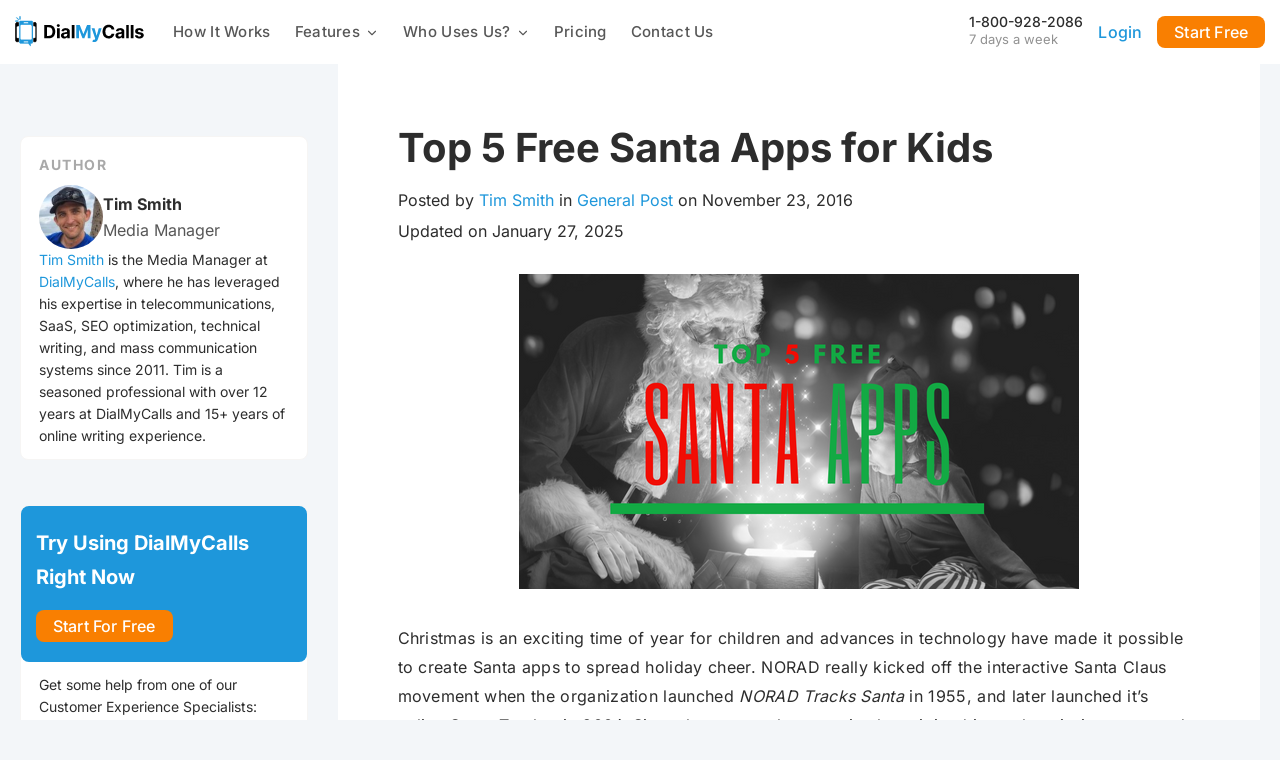

--- FILE ---
content_type: text/html; charset=UTF-8
request_url: https://www.dialmycalls.com/blog/top-5-free-santa-apps-for-kids
body_size: 79500
content:
<!DOCTYPE html>
<!--[if lt IE 7]><html class="ie6 ie" lang="en"><![endif]-->
<!--[if IE 7]><html class="ie7 ie" lang="en"><![endif]-->
<!--[if IE 8]><html class="ie8 ie" lang="en"><![endif]-->
<!--[if IE 9]><html class="ie9 ie" lang="en"><![endif]-->
<html lang="en-US">


<head><meta charset="UTF-8"><script>if(navigator.userAgent.match(/MSIE|Internet Explorer/i)||navigator.userAgent.match(/Trident\/7\..*?rv:11/i)){var href=document.location.href;if(!href.match(/[?&]nowprocket/)){if(href.indexOf("?")==-1){if(href.indexOf("#")==-1){document.location.href=href+"?nowprocket=1"}else{document.location.href=href.replace("#","?nowprocket=1#")}}else{if(href.indexOf("#")==-1){document.location.href=href+"&nowprocket=1"}else{document.location.href=href.replace("#","&nowprocket=1#")}}}}</script><script>(()=>{class RocketLazyLoadScripts{constructor(){this.v="2.0.4",this.userEvents=["keydown","keyup","mousedown","mouseup","mousemove","mouseover","mouseout","touchmove","touchstart","touchend","touchcancel","wheel","click","dblclick","input"],this.attributeEvents=["onblur","onclick","oncontextmenu","ondblclick","onfocus","onmousedown","onmouseenter","onmouseleave","onmousemove","onmouseout","onmouseover","onmouseup","onmousewheel","onscroll","onsubmit"]}async t(){this.i(),this.o(),/iP(ad|hone)/.test(navigator.userAgent)&&this.h(),this.u(),this.l(this),this.m(),this.k(this),this.p(this),this._(),await Promise.all([this.R(),this.L()]),this.lastBreath=Date.now(),this.S(this),this.P(),this.D(),this.O(),this.M(),await this.C(this.delayedScripts.normal),await this.C(this.delayedScripts.defer),await this.C(this.delayedScripts.async),await this.T(),await this.F(),await this.j(),await this.A(),window.dispatchEvent(new Event("rocket-allScriptsLoaded")),this.everythingLoaded=!0,this.lastTouchEnd&&await new Promise(t=>setTimeout(t,500-Date.now()+this.lastTouchEnd)),this.I(),this.H(),this.U(),this.W()}i(){this.CSPIssue=sessionStorage.getItem("rocketCSPIssue"),document.addEventListener("securitypolicyviolation",t=>{this.CSPIssue||"script-src-elem"!==t.violatedDirective||"data"!==t.blockedURI||(this.CSPIssue=!0,sessionStorage.setItem("rocketCSPIssue",!0))},{isRocket:!0})}o(){window.addEventListener("pageshow",t=>{this.persisted=t.persisted,this.realWindowLoadedFired=!0},{isRocket:!0}),window.addEventListener("pagehide",()=>{this.onFirstUserAction=null},{isRocket:!0})}h(){let t;function e(e){t=e}window.addEventListener("touchstart",e,{isRocket:!0}),window.addEventListener("touchend",function i(o){o.changedTouches[0]&&t.changedTouches[0]&&Math.abs(o.changedTouches[0].pageX-t.changedTouches[0].pageX)<10&&Math.abs(o.changedTouches[0].pageY-t.changedTouches[0].pageY)<10&&o.timeStamp-t.timeStamp<200&&(window.removeEventListener("touchstart",e,{isRocket:!0}),window.removeEventListener("touchend",i,{isRocket:!0}),"INPUT"===o.target.tagName&&"text"===o.target.type||(o.target.dispatchEvent(new TouchEvent("touchend",{target:o.target,bubbles:!0})),o.target.dispatchEvent(new MouseEvent("mouseover",{target:o.target,bubbles:!0})),o.target.dispatchEvent(new PointerEvent("click",{target:o.target,bubbles:!0,cancelable:!0,detail:1,clientX:o.changedTouches[0].clientX,clientY:o.changedTouches[0].clientY})),event.preventDefault()))},{isRocket:!0})}q(t){this.userActionTriggered||("mousemove"!==t.type||this.firstMousemoveIgnored?"keyup"===t.type||"mouseover"===t.type||"mouseout"===t.type||(this.userActionTriggered=!0,this.onFirstUserAction&&this.onFirstUserAction()):this.firstMousemoveIgnored=!0),"click"===t.type&&t.preventDefault(),t.stopPropagation(),t.stopImmediatePropagation(),"touchstart"===this.lastEvent&&"touchend"===t.type&&(this.lastTouchEnd=Date.now()),"click"===t.type&&(this.lastTouchEnd=0),this.lastEvent=t.type,t.composedPath&&t.composedPath()[0].getRootNode()instanceof ShadowRoot&&(t.rocketTarget=t.composedPath()[0]),this.savedUserEvents.push(t)}u(){this.savedUserEvents=[],this.userEventHandler=this.q.bind(this),this.userEvents.forEach(t=>window.addEventListener(t,this.userEventHandler,{passive:!1,isRocket:!0})),document.addEventListener("visibilitychange",this.userEventHandler,{isRocket:!0})}U(){this.userEvents.forEach(t=>window.removeEventListener(t,this.userEventHandler,{passive:!1,isRocket:!0})),document.removeEventListener("visibilitychange",this.userEventHandler,{isRocket:!0}),this.savedUserEvents.forEach(t=>{(t.rocketTarget||t.target).dispatchEvent(new window[t.constructor.name](t.type,t))})}m(){const t="return false",e=Array.from(this.attributeEvents,t=>"data-rocket-"+t),i="["+this.attributeEvents.join("],[")+"]",o="[data-rocket-"+this.attributeEvents.join("],[data-rocket-")+"]",s=(e,i,o)=>{o&&o!==t&&(e.setAttribute("data-rocket-"+i,o),e["rocket"+i]=new Function("event",o),e.setAttribute(i,t))};new MutationObserver(t=>{for(const n of t)"attributes"===n.type&&(n.attributeName.startsWith("data-rocket-")||this.everythingLoaded?n.attributeName.startsWith("data-rocket-")&&this.everythingLoaded&&this.N(n.target,n.attributeName.substring(12)):s(n.target,n.attributeName,n.target.getAttribute(n.attributeName))),"childList"===n.type&&n.addedNodes.forEach(t=>{if(t.nodeType===Node.ELEMENT_NODE)if(this.everythingLoaded)for(const i of[t,...t.querySelectorAll(o)])for(const t of i.getAttributeNames())e.includes(t)&&this.N(i,t.substring(12));else for(const e of[t,...t.querySelectorAll(i)])for(const t of e.getAttributeNames())this.attributeEvents.includes(t)&&s(e,t,e.getAttribute(t))})}).observe(document,{subtree:!0,childList:!0,attributeFilter:[...this.attributeEvents,...e]})}I(){this.attributeEvents.forEach(t=>{document.querySelectorAll("[data-rocket-"+t+"]").forEach(e=>{this.N(e,t)})})}N(t,e){const i=t.getAttribute("data-rocket-"+e);i&&(t.setAttribute(e,i),t.removeAttribute("data-rocket-"+e))}k(t){Object.defineProperty(HTMLElement.prototype,"onclick",{get(){return this.rocketonclick||null},set(e){this.rocketonclick=e,this.setAttribute(t.everythingLoaded?"onclick":"data-rocket-onclick","this.rocketonclick(event)")}})}S(t){function e(e,i){let o=e[i];e[i]=null,Object.defineProperty(e,i,{get:()=>o,set(s){t.everythingLoaded?o=s:e["rocket"+i]=o=s}})}e(document,"onreadystatechange"),e(window,"onload"),e(window,"onpageshow");try{Object.defineProperty(document,"readyState",{get:()=>t.rocketReadyState,set(e){t.rocketReadyState=e},configurable:!0}),document.readyState="loading"}catch(t){console.log("WPRocket DJE readyState conflict, bypassing")}}l(t){this.originalAddEventListener=EventTarget.prototype.addEventListener,this.originalRemoveEventListener=EventTarget.prototype.removeEventListener,this.savedEventListeners=[],EventTarget.prototype.addEventListener=function(e,i,o){o&&o.isRocket||!t.B(e,this)&&!t.userEvents.includes(e)||t.B(e,this)&&!t.userActionTriggered||e.startsWith("rocket-")||t.everythingLoaded?t.originalAddEventListener.call(this,e,i,o):(t.savedEventListeners.push({target:this,remove:!1,type:e,func:i,options:o}),"mouseenter"!==e&&"mouseleave"!==e||t.originalAddEventListener.call(this,e,t.savedUserEvents.push,o))},EventTarget.prototype.removeEventListener=function(e,i,o){o&&o.isRocket||!t.B(e,this)&&!t.userEvents.includes(e)||t.B(e,this)&&!t.userActionTriggered||e.startsWith("rocket-")||t.everythingLoaded?t.originalRemoveEventListener.call(this,e,i,o):t.savedEventListeners.push({target:this,remove:!0,type:e,func:i,options:o})}}J(t,e){this.savedEventListeners=this.savedEventListeners.filter(i=>{let o=i.type,s=i.target||window;return e!==o||t!==s||(this.B(o,s)&&(i.type="rocket-"+o),this.$(i),!1)})}H(){EventTarget.prototype.addEventListener=this.originalAddEventListener,EventTarget.prototype.removeEventListener=this.originalRemoveEventListener,this.savedEventListeners.forEach(t=>this.$(t))}$(t){t.remove?this.originalRemoveEventListener.call(t.target,t.type,t.func,t.options):this.originalAddEventListener.call(t.target,t.type,t.func,t.options)}p(t){let e;function i(e){return t.everythingLoaded?e:e.split(" ").map(t=>"load"===t||t.startsWith("load.")?"rocket-jquery-load":t).join(" ")}function o(o){function s(e){const s=o.fn[e];o.fn[e]=o.fn.init.prototype[e]=function(){return this[0]===window&&t.userActionTriggered&&("string"==typeof arguments[0]||arguments[0]instanceof String?arguments[0]=i(arguments[0]):"object"==typeof arguments[0]&&Object.keys(arguments[0]).forEach(t=>{const e=arguments[0][t];delete arguments[0][t],arguments[0][i(t)]=e})),s.apply(this,arguments),this}}if(o&&o.fn&&!t.allJQueries.includes(o)){const e={DOMContentLoaded:[],"rocket-DOMContentLoaded":[]};for(const t in e)document.addEventListener(t,()=>{e[t].forEach(t=>t())},{isRocket:!0});o.fn.ready=o.fn.init.prototype.ready=function(i){function s(){parseInt(o.fn.jquery)>2?setTimeout(()=>i.bind(document)(o)):i.bind(document)(o)}return"function"==typeof i&&(t.realDomReadyFired?!t.userActionTriggered||t.fauxDomReadyFired?s():e["rocket-DOMContentLoaded"].push(s):e.DOMContentLoaded.push(s)),o([])},s("on"),s("one"),s("off"),t.allJQueries.push(o)}e=o}t.allJQueries=[],o(window.jQuery),Object.defineProperty(window,"jQuery",{get:()=>e,set(t){o(t)}})}P(){const t=new Map;document.write=document.writeln=function(e){const i=document.currentScript,o=document.createRange(),s=i.parentElement;let n=t.get(i);void 0===n&&(n=i.nextSibling,t.set(i,n));const c=document.createDocumentFragment();o.setStart(c,0),c.appendChild(o.createContextualFragment(e)),s.insertBefore(c,n)}}async R(){return new Promise(t=>{this.userActionTriggered?t():this.onFirstUserAction=t})}async L(){return new Promise(t=>{document.addEventListener("DOMContentLoaded",()=>{this.realDomReadyFired=!0,t()},{isRocket:!0})})}async j(){return this.realWindowLoadedFired?Promise.resolve():new Promise(t=>{window.addEventListener("load",t,{isRocket:!0})})}M(){this.pendingScripts=[];this.scriptsMutationObserver=new MutationObserver(t=>{for(const e of t)e.addedNodes.forEach(t=>{"SCRIPT"!==t.tagName||t.noModule||t.isWPRocket||this.pendingScripts.push({script:t,promise:new Promise(e=>{const i=()=>{const i=this.pendingScripts.findIndex(e=>e.script===t);i>=0&&this.pendingScripts.splice(i,1),e()};t.addEventListener("load",i,{isRocket:!0}),t.addEventListener("error",i,{isRocket:!0}),setTimeout(i,1e3)})})})}),this.scriptsMutationObserver.observe(document,{childList:!0,subtree:!0})}async F(){await this.X(),this.pendingScripts.length?(await this.pendingScripts[0].promise,await this.F()):this.scriptsMutationObserver.disconnect()}D(){this.delayedScripts={normal:[],async:[],defer:[]},document.querySelectorAll("script[type$=rocketlazyloadscript]").forEach(t=>{t.hasAttribute("data-rocket-src")?t.hasAttribute("async")&&!1!==t.async?this.delayedScripts.async.push(t):t.hasAttribute("defer")&&!1!==t.defer||"module"===t.getAttribute("data-rocket-type")?this.delayedScripts.defer.push(t):this.delayedScripts.normal.push(t):this.delayedScripts.normal.push(t)})}async _(){await this.L();let t=[];document.querySelectorAll("script[type$=rocketlazyloadscript][data-rocket-src]").forEach(e=>{let i=e.getAttribute("data-rocket-src");if(i&&!i.startsWith("data:")){i.startsWith("//")&&(i=location.protocol+i);try{const o=new URL(i).origin;o!==location.origin&&t.push({src:o,crossOrigin:e.crossOrigin||"module"===e.getAttribute("data-rocket-type")})}catch(t){}}}),t=[...new Map(t.map(t=>[JSON.stringify(t),t])).values()],this.Y(t,"preconnect")}async G(t){if(await this.K(),!0!==t.noModule||!("noModule"in HTMLScriptElement.prototype))return new Promise(e=>{let i;function o(){(i||t).setAttribute("data-rocket-status","executed"),e()}try{if(navigator.userAgent.includes("Firefox/")||""===navigator.vendor||this.CSPIssue)i=document.createElement("script"),[...t.attributes].forEach(t=>{let e=t.nodeName;"type"!==e&&("data-rocket-type"===e&&(e="type"),"data-rocket-src"===e&&(e="src"),i.setAttribute(e,t.nodeValue))}),t.text&&(i.text=t.text),t.nonce&&(i.nonce=t.nonce),i.hasAttribute("src")?(i.addEventListener("load",o,{isRocket:!0}),i.addEventListener("error",()=>{i.setAttribute("data-rocket-status","failed-network"),e()},{isRocket:!0}),setTimeout(()=>{i.isConnected||e()},1)):(i.text=t.text,o()),i.isWPRocket=!0,t.parentNode.replaceChild(i,t);else{const i=t.getAttribute("data-rocket-type"),s=t.getAttribute("data-rocket-src");i?(t.type=i,t.removeAttribute("data-rocket-type")):t.removeAttribute("type"),t.addEventListener("load",o,{isRocket:!0}),t.addEventListener("error",i=>{this.CSPIssue&&i.target.src.startsWith("data:")?(console.log("WPRocket: CSP fallback activated"),t.removeAttribute("src"),this.G(t).then(e)):(t.setAttribute("data-rocket-status","failed-network"),e())},{isRocket:!0}),s?(t.fetchPriority="high",t.removeAttribute("data-rocket-src"),t.src=s):t.src="data:text/javascript;base64,"+window.btoa(unescape(encodeURIComponent(t.text)))}}catch(i){t.setAttribute("data-rocket-status","failed-transform"),e()}});t.setAttribute("data-rocket-status","skipped")}async C(t){const e=t.shift();return e?(e.isConnected&&await this.G(e),this.C(t)):Promise.resolve()}O(){this.Y([...this.delayedScripts.normal,...this.delayedScripts.defer,...this.delayedScripts.async],"preload")}Y(t,e){this.trash=this.trash||[];let i=!0;var o=document.createDocumentFragment();t.forEach(t=>{const s=t.getAttribute&&t.getAttribute("data-rocket-src")||t.src;if(s&&!s.startsWith("data:")){const n=document.createElement("link");n.href=s,n.rel=e,"preconnect"!==e&&(n.as="script",n.fetchPriority=i?"high":"low"),t.getAttribute&&"module"===t.getAttribute("data-rocket-type")&&(n.crossOrigin=!0),t.crossOrigin&&(n.crossOrigin=t.crossOrigin),t.integrity&&(n.integrity=t.integrity),t.nonce&&(n.nonce=t.nonce),o.appendChild(n),this.trash.push(n),i=!1}}),document.head.appendChild(o)}W(){this.trash.forEach(t=>t.remove())}async T(){try{document.readyState="interactive"}catch(t){}this.fauxDomReadyFired=!0;try{await this.K(),this.J(document,"readystatechange"),document.dispatchEvent(new Event("rocket-readystatechange")),await this.K(),document.rocketonreadystatechange&&document.rocketonreadystatechange(),await this.K(),this.J(document,"DOMContentLoaded"),document.dispatchEvent(new Event("rocket-DOMContentLoaded")),await this.K(),this.J(window,"DOMContentLoaded"),window.dispatchEvent(new Event("rocket-DOMContentLoaded"))}catch(t){console.error(t)}}async A(){try{document.readyState="complete"}catch(t){}try{await this.K(),this.J(document,"readystatechange"),document.dispatchEvent(new Event("rocket-readystatechange")),await this.K(),document.rocketonreadystatechange&&document.rocketonreadystatechange(),await this.K(),this.J(window,"load"),window.dispatchEvent(new Event("rocket-load")),await this.K(),window.rocketonload&&window.rocketonload(),await this.K(),this.allJQueries.forEach(t=>t(window).trigger("rocket-jquery-load")),await this.K(),this.J(window,"pageshow");const t=new Event("rocket-pageshow");t.persisted=this.persisted,window.dispatchEvent(t),await this.K(),window.rocketonpageshow&&window.rocketonpageshow({persisted:this.persisted})}catch(t){console.error(t)}}async K(){Date.now()-this.lastBreath>45&&(await this.X(),this.lastBreath=Date.now())}async X(){return document.hidden?new Promise(t=>setTimeout(t)):new Promise(t=>requestAnimationFrame(t))}B(t,e){return e===document&&"readystatechange"===t||(e===document&&"DOMContentLoaded"===t||(e===window&&"DOMContentLoaded"===t||(e===window&&"load"===t||e===window&&"pageshow"===t)))}static run(){(new RocketLazyLoadScripts).t()}}RocketLazyLoadScripts.run()})();</script>
    
    <meta http-equiv="X-UA-Compatible" content="IE=edge" />
    <meta name="viewport" content="width=device-width, initial-scale=1.0" />
    <link rel="profile" href="http://gmpg.org/xfn/11">
    <link rel="icon" href="https://www.dialmycalls.com/wp-content/themes/dialmycalls/assets/images/favicon.ico">
    <link rel="preload" fetchpriority="high"
        href="https://www.dialmycalls.com/wp-content/themes/dialmycalls/assets/images/dmc-logo.svg" as="image">
        <meta name='robots' content='index, follow, max-image-preview:large, max-snippet:-1, max-video-preview:-1' />
	<style></style>
	
	<!-- This site is optimized with the Yoast SEO Premium plugin v26.2 (Yoast SEO v26.2) - https://yoast.com/wordpress/plugins/seo/ -->
	<title>What Are the Best Free Santa Apps for Kids?</title>
<link crossorigin data-rocket-preconnect href="https://js.hs-banner.com" rel="preconnect">
<link crossorigin data-rocket-preconnect href="https://js.hs-analytics.net" rel="preconnect">
<link crossorigin data-rocket-preconnect href="https://js.hsadspixel.net" rel="preconnect">
<link crossorigin data-rocket-preconnect href="https://imgs.dialmycalls.com" rel="preconnect">
<link crossorigin data-rocket-preload as="font" href="https://www.dialmycalls.com/wp-content/cache/fonts/1/google-fonts/fonts/s/inter/v20/UcC73FwrK3iLTeHuS_nVMrMxCp50SjIa1ZL7.woff2" rel="preload">
<style id="wpr-usedcss">img:is([sizes=auto i],[sizes^="auto," i]){contain-intrinsic-size:3000px 1500px}:root{--wp--preset--aspect-ratio--square:1;--wp--preset--aspect-ratio--4-3:4/3;--wp--preset--aspect-ratio--3-4:3/4;--wp--preset--aspect-ratio--3-2:3/2;--wp--preset--aspect-ratio--2-3:2/3;--wp--preset--aspect-ratio--16-9:16/9;--wp--preset--aspect-ratio--9-16:9/16;--wp--preset--color--black:#000000;--wp--preset--color--cyan-bluish-gray:#abb8c3;--wp--preset--color--white:#ffffff;--wp--preset--color--pale-pink:#f78da7;--wp--preset--color--vivid-red:#cf2e2e;--wp--preset--color--luminous-vivid-orange:#ff6900;--wp--preset--color--luminous-vivid-amber:#fcb900;--wp--preset--color--light-green-cyan:#7bdcb5;--wp--preset--color--vivid-green-cyan:#00d084;--wp--preset--color--pale-cyan-blue:#8ed1fc;--wp--preset--color--vivid-cyan-blue:#0693e3;--wp--preset--color--vivid-purple:#9b51e0;--wp--preset--gradient--vivid-cyan-blue-to-vivid-purple:linear-gradient(135deg,rgba(6, 147, 227, 1) 0%,rgb(155, 81, 224) 100%);--wp--preset--gradient--light-green-cyan-to-vivid-green-cyan:linear-gradient(135deg,rgb(122, 220, 180) 0%,rgb(0, 208, 130) 100%);--wp--preset--gradient--luminous-vivid-amber-to-luminous-vivid-orange:linear-gradient(135deg,rgba(252, 185, 0, 1) 0%,rgba(255, 105, 0, 1) 100%);--wp--preset--gradient--luminous-vivid-orange-to-vivid-red:linear-gradient(135deg,rgba(255, 105, 0, 1) 0%,rgb(207, 46, 46) 100%);--wp--preset--gradient--very-light-gray-to-cyan-bluish-gray:linear-gradient(135deg,rgb(238, 238, 238) 0%,rgb(169, 184, 195) 100%);--wp--preset--gradient--cool-to-warm-spectrum:linear-gradient(135deg,rgb(74, 234, 220) 0%,rgb(151, 120, 209) 20%,rgb(207, 42, 186) 40%,rgb(238, 44, 130) 60%,rgb(251, 105, 98) 80%,rgb(254, 248, 76) 100%);--wp--preset--gradient--blush-light-purple:linear-gradient(135deg,rgb(255, 206, 236) 0%,rgb(152, 150, 240) 100%);--wp--preset--gradient--blush-bordeaux:linear-gradient(135deg,rgb(254, 205, 165) 0%,rgb(254, 45, 45) 50%,rgb(107, 0, 62) 100%);--wp--preset--gradient--luminous-dusk:linear-gradient(135deg,rgb(255, 203, 112) 0%,rgb(199, 81, 192) 50%,rgb(65, 88, 208) 100%);--wp--preset--gradient--pale-ocean:linear-gradient(135deg,rgb(255, 245, 203) 0%,rgb(182, 227, 212) 50%,rgb(51, 167, 181) 100%);--wp--preset--gradient--electric-grass:linear-gradient(135deg,rgb(202, 248, 128) 0%,rgb(113, 206, 126) 100%);--wp--preset--gradient--midnight:linear-gradient(135deg,rgb(2, 3, 129) 0%,rgb(40, 116, 252) 100%);--wp--preset--font-size--small:13px;--wp--preset--font-size--medium:20px;--wp--preset--font-size--large:36px;--wp--preset--font-size--x-large:42px;--wp--preset--spacing--20:0.44rem;--wp--preset--spacing--30:0.67rem;--wp--preset--spacing--40:1rem;--wp--preset--spacing--50:1.5rem;--wp--preset--spacing--60:2.25rem;--wp--preset--spacing--70:3.38rem;--wp--preset--spacing--80:5.06rem;--wp--preset--shadow--natural:6px 6px 9px rgba(0, 0, 0, .2);--wp--preset--shadow--deep:12px 12px 50px rgba(0, 0, 0, .4);--wp--preset--shadow--sharp:6px 6px 0px rgba(0, 0, 0, .2);--wp--preset--shadow--outlined:6px 6px 0px -3px rgba(255, 255, 255, 1),6px 6px rgba(0, 0, 0, 1);--wp--preset--shadow--crisp:6px 6px 0px rgba(0, 0, 0, 1)}:where(.is-layout-flex){gap:.5em}:where(.is-layout-grid){gap:.5em}:where(.wp-block-post-template.is-layout-flex){gap:1.25em}:where(.wp-block-post-template.is-layout-grid){gap:1.25em}:where(.wp-block-columns.is-layout-flex){gap:2em}:where(.wp-block-columns.is-layout-grid){gap:2em}:root :where(.wp-block-pullquote){font-size:1.5em;line-height:1.6}@font-face{font-family:Inter;font-style:normal;font-weight:300;font-display:swap;src:url(https://www.dialmycalls.com/wp-content/cache/fonts/1/google-fonts/fonts/s/inter/v20/UcC73FwrK3iLTeHuS_nVMrMxCp50SjIa1ZL7.woff2) format('woff2');unicode-range:U+0000-00FF,U+0131,U+0152-0153,U+02BB-02BC,U+02C6,U+02DA,U+02DC,U+0304,U+0308,U+0329,U+2000-206F,U+20AC,U+2122,U+2191,U+2193,U+2212,U+2215,U+FEFF,U+FFFD}@font-face{font-family:Inter;font-style:normal;font-weight:400;font-display:swap;src:url(https://www.dialmycalls.com/wp-content/cache/fonts/1/google-fonts/fonts/s/inter/v20/UcC73FwrK3iLTeHuS_nVMrMxCp50SjIa1ZL7.woff2) format('woff2');unicode-range:U+0000-00FF,U+0131,U+0152-0153,U+02BB-02BC,U+02C6,U+02DA,U+02DC,U+0304,U+0308,U+0329,U+2000-206F,U+20AC,U+2122,U+2191,U+2193,U+2212,U+2215,U+FEFF,U+FFFD}@font-face{font-family:Inter;font-style:normal;font-weight:500;font-display:swap;src:url(https://www.dialmycalls.com/wp-content/cache/fonts/1/google-fonts/fonts/s/inter/v20/UcC73FwrK3iLTeHuS_nVMrMxCp50SjIa1ZL7.woff2) format('woff2');unicode-range:U+0000-00FF,U+0131,U+0152-0153,U+02BB-02BC,U+02C6,U+02DA,U+02DC,U+0304,U+0308,U+0329,U+2000-206F,U+20AC,U+2122,U+2191,U+2193,U+2212,U+2215,U+FEFF,U+FFFD}@font-face{font-family:Inter;font-style:normal;font-weight:600;font-display:swap;src:url(https://www.dialmycalls.com/wp-content/cache/fonts/1/google-fonts/fonts/s/inter/v20/UcC73FwrK3iLTeHuS_nVMrMxCp50SjIa1ZL7.woff2) format('woff2');unicode-range:U+0000-00FF,U+0131,U+0152-0153,U+02BB-02BC,U+02C6,U+02DA,U+02DC,U+0304,U+0308,U+0329,U+2000-206F,U+20AC,U+2122,U+2191,U+2193,U+2212,U+2215,U+FEFF,U+FFFD}@font-face{font-family:Inter;font-style:normal;font-weight:700;font-display:swap;src:url(https://www.dialmycalls.com/wp-content/cache/fonts/1/google-fonts/fonts/s/inter/v20/UcC73FwrK3iLTeHuS_nVMrMxCp50SjIa1ZL7.woff2) format('woff2');unicode-range:U+0000-00FF,U+0131,U+0152-0153,U+02BB-02BC,U+02C6,U+02DA,U+02DC,U+0304,U+0308,U+0329,U+2000-206F,U+20AC,U+2122,U+2191,U+2193,U+2212,U+2215,U+FEFF,U+FFFD}@font-face{font-family:Inter;font-style:normal;font-weight:800;font-display:swap;src:url(https://www.dialmycalls.com/wp-content/cache/fonts/1/google-fonts/fonts/s/inter/v20/UcC73FwrK3iLTeHuS_nVMrMxCp50SjIa1ZL7.woff2) format('woff2');unicode-range:U+0000-00FF,U+0131,U+0152-0153,U+02BB-02BC,U+02C6,U+02DA,U+02DC,U+0304,U+0308,U+0329,U+2000-206F,U+20AC,U+2122,U+2191,U+2193,U+2212,U+2215,U+FEFF,U+FFFD}@font-face{font-family:Inter;font-style:normal;font-weight:900;font-display:swap;src:url(https://www.dialmycalls.com/wp-content/cache/fonts/1/google-fonts/fonts/s/inter/v20/UcC73FwrK3iLTeHuS_nVMrMxCp50SjIa1ZL7.woff2) format('woff2');unicode-range:U+0000-00FF,U+0131,U+0152-0153,U+02BB-02BC,U+02C6,U+02DA,U+02DC,U+0304,U+0308,U+0329,U+2000-206F,U+20AC,U+2122,U+2191,U+2193,U+2212,U+2215,U+FEFF,U+FFFD}html.fancybox-active:not(.fancybox-allowscroll),html.fancybox-active:not(.fancybox-allowscroll) body{touch-action:none;overscroll-behavior:none;-webkit-overflow-scrolling:auto;overflow:hidden}html.fancybox-active:not(.fancybox-allowscroll) body{margin-right:var(--vertical-scrollbar);margin-bottom:var(--horizontal-scrollbar)}html.fancybox-active:not(.fancybox-allowscroll) body.rtl{margin-right:0;margin-left:var(--vertical-scrollbar)}#fancybox-loading,#fancybox-loading div,#fancybox-overlay,#fancybox-wrap *,#fancybox-wrap ::after,#fancybox-wrap ::before{-webkit-box-sizing:border-box;-moz-box-sizing:border-box;box-sizing:border-box}#fancybox-overlay{position:fixed;top:0;left:0;width:100%;height:100%;background-color:rgba(0,0,0,.7);z-index:111100;display:none}#fancybox-tmp{padding:0;margin:0;border:0;overflow:auto;display:none}#fancybox-wrap{position:absolute;top:0;left:0;z-index:111101;display:none;outline:0!important}#fancybox-outer{position:relative;width:100%;height:100%;box-shadow:0 0 20px #111;-moz-box-shadow:0 0 20px #111;-webkit-box-shadow:0 0 20px #111;background:#fff}#fancybox-content{position:relative;width:100%;height:100%;overflow:hidden;z-index:111102;border:0 solid #fff;background:#fff;background-clip:padding-box}#fancybox-content>*{max-width:100%;max-height:100%;-webkit-overflow-scrolling:touch}#fancybox-error{color:#444;padding:14px;margin:0}#fancybox-img{width:100%;height:100%;border:none}#fancybox-img{padding:0;margin:0;line-height:0;vertical-align:top;max-width:none!important;max-height:none!important}.fancy-ico{position:absolute;width:48px;height:48px;border-radius:50%}.fancy-ico span{display:block;position:relative;left:12px;top:12px;width:24px;height:24px;border-radius:50%;background:#000;border:2px solid #fff;box-shadow:0 0 4px #000;transition:transform .25s ease-in-out}#fancybox-close:hover span,#fancybox-next:hover span{transform:rotate(360deg)}#fancybox-prev:hover span{transform:rotate(-360deg)}#fancybox-close{top:-24px;right:-24px;cursor:pointer;z-index:111105;display:none}#fancybox-close span::after,#fancybox-close span::before{content:'';position:absolute;top:9px;left:4px;width:12px;height:2px;background-color:#fff}#fancybox-close span::before{transform:rotate(45deg)}#fancybox-close span::after{transform:rotate(-45deg)}#fancybox-next,#fancybox-prev{top:50%;margin-top:-24px;cursor:pointer;z-index:111102;display:none}#fancybox-next{left:auto;right:-24px}#fancybox-prev{left:-24px;right:auto}#fancybox-next span::after,#fancybox-prev span::after{content:'';position:absolute;top:6px;width:8px;height:8px;border-top:2px solid #fff;border-right:2px solid #fff}#fancybox-prev span::after{transform:rotate(-135deg);left:7px}#fancybox-next span::after{transform:rotate(45deg);left:initial;right:7px}#fancybox-title-wrap{z-index:111104}.fancybox-title-inside{padding-bottom:10px;text-align:center;color:#333;background-color:#fff;position:relative}.fancybox-title-outside{padding-top:10px;color:#fff;font-weight:600}.fancybox-title-over{position:absolute;width:100%;bottom:0;left:0;color:#fff;text-align:left}body.rtl .fancybox-title-over{text-align:right}.fancybox-title-over #fancybox-title{padding:10px;background:rgba(0,0,0,.6);display:block}.fancybox-title-float{text-align:center}.fancybox-title-float #fancybox-title{display:table;margin:-12px auto;height:24px;padding:0 15px;line-height:20px;font-size:14px;color:#fff;background:#000;border:2px solid #fff;border-radius:12px;box-shadow:0 0 4px #000;position:relative;z-index:111104}#fancybox-loading{position:fixed;top:50%;left:50%;width:40px;height:40px;margin-top:-20px;margin-left:-20px;background-color:rgba(0,0,0,.9);border-radius:5px;cursor:pointer;overflow:hidden;z-index:111104;display:none}#fancybox-loading div{transform-origin:20px 20px;animation:1.2s linear infinite fancybox-loading}#fancybox-loading div::after{content:'';display:block;position:absolute;top:7px;left:19px;width:2px;height:7px;border-radius:20%;background:#fff}#fancybox-loading div:first-child{transform:rotate(0);animation-delay:-1.1s}#fancybox-loading div:nth-child(2){transform:rotate(30deg);animation-delay:-1s}#fancybox-loading div:nth-child(3){transform:rotate(60deg);animation-delay:-.9s}#fancybox-loading div:nth-child(4){transform:rotate(90deg);animation-delay:-.8s}#fancybox-loading div:nth-child(5){transform:rotate(120deg);animation-delay:-.7s}#fancybox-loading div:nth-child(6){transform:rotate(150deg);animation-delay:-.6s}#fancybox-loading div:nth-child(7){transform:rotate(180deg);animation-delay:-.5s}#fancybox-loading div:nth-child(8){transform:rotate(210deg);animation-delay:-.4s}#fancybox-loading div:nth-child(9){transform:rotate(240deg);animation-delay:-.3s}#fancybox-loading div:nth-child(10){transform:rotate(270deg);animation-delay:-.2s}#fancybox-loading div:nth-child(11){transform:rotate(300deg);animation-delay:-.1s}#fancybox-loading div:nth-child(12){transform:rotate(330deg);animation-delay:0s}@keyframes fancybox-loading{0%{opacity:1}100%{opacity:0}}.fancybox-hidden{display:none}#fancybox-content .fancybox-hidden,#fancybox-tmp .fancybox-hidden{display:revert}:root{--blue:#00ABE5;--indigo:#6610f2;--purple:#6f42c1;--pink:#e83e8c;--red:#dc3545;--orange:#fd7e14;--yellow:#ffc107;--green:#28a745;--teal:#20c997;--cyan:#17a2b8;--white:#fff;--gray:#6c757d;--gray-dark:#343a40;--primary:#00ABE5;--secondary:#6c757d;--success:#28a745;--info:#17a2b8;--warning:#ffc107;--danger:#dc3545;--light:#f8f9fa;--dark:#343a40;--breakpoint-xs:0;--breakpoint-sm:576px;--breakpoint-md:768px;--breakpoint-lg:992px;--breakpoint-xl:1200px;--font-family-sans-serif:-apple-system,BlinkMacSystemFont,"Segoe UI",Roboto,"Helvetica Neue",Arial,"Noto Sans",sans-serif,"Apple Color Emoji","Segoe UI Emoji","Segoe UI Symbol","Noto Color Emoji";--font-family-monospace:SFMono-Regular,Menlo,Monaco,Consolas,"Liberation Mono","Courier New",monospace}*,::after,::before{box-sizing:border-box}html{font-family:sans-serif;line-height:1.15;-webkit-text-size-adjust:100%;-webkit-tap-highlight-color:transparent}article,aside,figcaption,figure,footer,header,hgroup,main,nav,section{display:block}body{margin:0;font-family:-apple-system,BlinkMacSystemFont,"Segoe UI",Roboto,"Helvetica Neue",Arial,"Noto Sans",sans-serif,"Apple Color Emoji","Segoe UI Emoji","Segoe UI Symbol","Noto Color Emoji";font-size:1rem;font-weight:400;line-height:1.5;color:#212529;text-align:left;background-color:#fff}[tabindex="-1"]:focus{outline:0!important}hr{box-sizing:content-box;height:0;overflow:visible}h1,h2,h3,h4,h5,h6{margin-top:0;margin-bottom:.5rem}p{margin-top:0;margin-bottom:1rem}abbr[data-original-title],abbr[title]{text-decoration:underline;text-decoration:underline dotted;cursor:help;border-bottom:0;text-decoration-skip-ink:none}address{margin-bottom:1rem;font-style:normal;line-height:inherit}dl,ol,ul{margin-top:0;margin-bottom:1rem}ol ol,ol ul,ul ol,ul ul{margin-bottom:0}dt{font-weight:700}dd{margin-bottom:.5rem;margin-left:0}blockquote{margin:0 0 1rem}strong{font-weight:bolder}small{font-size:80%}sub,sup{position:relative;font-size:75%;line-height:0;vertical-align:baseline}sub{bottom:-.25em}sup{top:-.5em}a{color:#00abe5;text-decoration:none;background-color:rgba(0,0,0,0)}a:hover{color:#007299;text-decoration:underline}a:not([href]):not([tabindex]){color:inherit;text-decoration:none}a:not([href]):not([tabindex]):focus,a:not([href]):not([tabindex]):hover{color:inherit;text-decoration:none}a:not([href]):not([tabindex]):focus{outline:0}code,kbd,pre,samp{font-family:SFMono-Regular,Menlo,Monaco,Consolas,"Liberation Mono","Courier New",monospace;font-size:1em}pre{margin-top:0;margin-bottom:1rem;overflow:auto}figure{margin:0 0 1rem}img{vertical-align:middle;border-style:none}svg{overflow:hidden;vertical-align:middle}table{border-collapse:collapse}caption{padding-top:.4rem 0;padding-bottom:.4rem 0;color:#6c757d;text-align:left;caption-side:bottom}th{text-align:inherit}label{display:inline-block;margin-bottom:.5rem}button{border-radius:0}button:focus{outline:dotted 1px;outline:-webkit-focus-ring-color auto 5px}button,input,optgroup,select,textarea{margin:0;font-family:inherit;font-size:inherit;line-height:inherit}button,input{overflow:visible}button,select{text-transform:none}select{word-wrap:normal}[type=button],[type=reset],[type=submit],button{-webkit-appearance:button}[type=button]:not(:disabled),[type=reset]:not(:disabled),[type=submit]:not(:disabled),button:not(:disabled){cursor:pointer}[type=button]::-moz-focus-inner,[type=reset]::-moz-focus-inner,[type=submit]::-moz-focus-inner,button::-moz-focus-inner{padding:0;border-style:none}input[type=checkbox],input[type=radio]{box-sizing:border-box;padding:0}input[type=date],input[type=month],input[type=time]{-webkit-appearance:listbox}textarea{overflow:auto;resize:vertical}fieldset{min-width:0;padding:0;margin:0;border:0}legend{display:block;width:100%;max-width:100%;padding:0;margin-bottom:.5rem;font-size:1.5rem;line-height:inherit;color:inherit;white-space:normal}progress{vertical-align:baseline}[type=number]::-webkit-inner-spin-button,[type=number]::-webkit-outer-spin-button{height:auto}[type=search]{outline-offset:-2px;-webkit-appearance:none}[type=search]::-webkit-search-decoration{-webkit-appearance:none}::-webkit-file-upload-button{font:inherit;-webkit-appearance:button}output{display:inline-block}summary{display:list-item;cursor:pointer}template{display:none}[hidden]{display:none!important}.h1,.h2,.h3,.h4,.h5,.h6,h1,h2,h3,h4,h5,h6{margin-bottom:.5rem;font-weight:500;line-height:1.2}.h1,h1{font-size:2.5rem}.h2,h2{font-size:2rem}.h3,h3{font-size:1.75rem}.h4,h4{font-size:1.5rem}.h5,h5{font-size:1.25rem}.h6,h6{font-size:1rem}.lead{font-size:1.25rem;font-weight:300}hr{margin-top:1rem;margin-bottom:1rem;border:0;border-top:1px solid rgba(0,0,0,.1)}.small,small{font-size:80%;font-weight:400}.mark,mark{padding:.2em;background-color:#fcf8e3}.blockquote{margin-bottom:1rem;font-size:1.25rem}.img-fluid{max-width:100%;height:auto}picture.img-fluid{max-width:100%;height:auto;width:100%;display:block}.figure{display:inline-block}code{font-size:87.5%;color:#e83e8c;word-break:break-word}a>code{color:inherit}kbd{padding:.2rem .4rem;font-size:87.5%;color:#fff;background-color:#212529;border-radius:.2rem}kbd kbd{padding:0;font-size:100%;font-weight:700}pre{display:block;font-size:87.5%;color:#212529}pre code{font-size:inherit;color:inherit;word-break:normal}.container{width:100%;padding-right:15px;padding-left:15px;margin-right:auto;margin-left:auto}@media(min-width:576px){.container{max-width:540px}}@media(min-width:768px){.container{max-width:720px}}@media(min-width:992px){.container{max-width:960px}}@media(min-width:1200px){.container{max-width:1140px}}.col,.col-12,.col-lg-4,.col-lg-8,.col-md-12,.col-md-4,.col-md-6,.col-md-8,.col-xl-10,.col-xl-2,.col-xl-3,.col-xl-9{position:relative;width:100%;padding-right:15px;padding-left:15px}.col{flex-basis:0;flex-grow:1;max-width:100%}.col-12{flex:0 0 100%;max-width:100%}@media(min-width:768px){.col-md-4{flex:0 0 33.3333333333%;max-width:33.3333333333%}.col-md-6{flex:0 0 50%;max-width:50%}.col-md-8{flex:0 0 66.6666666667%;max-width:66.6666666667%}.col-md-12{flex:0 0 100%;max-width:100%}}@media(min-width:992px){.col-lg-4{flex:0 0 33.3333333333%;max-width:33.3333333333%}.col-lg-8{flex:0 0 66.6666666667%;max-width:66.6666666667%}}@media(min-width:1200px){.col-xl-2{flex:0 0 16.6666666667%;max-width:16.6666666667%}.col-xl-3{flex:0 0 25%;max-width:25%}.col-xl-9{flex:0 0 75%;max-width:75%}.col-xl-10{flex:0 0 83.3333333333%;max-width:83.3333333333%}}.table{width:100%;margin-bottom:1rem;color:#212529}.table td,.table th{padding:.4rem 0;vertical-align:top;border-top:1px solid #dee2e6}.table thead th{vertical-align:bottom;border-bottom:2px solid #dee2e6}.table tbody+tbody{border-top:2px solid #dee2e6}.form-control{display:block;width:100%;height:calc(1.5em + .375rem + 2px);padding:.1875rem .9375rem;font-size:1rem;font-weight:400;line-height:1.5;color:#495057;background-color:#fff;background-clip:padding-box;border:1px solid #ced4da;border-radius:.25rem;transition:border-color .15s ease-in-out,box-shadow .15s ease-in-out}@media(prefers-reduced-motion:reduce){.form-control{transition:none}}.form-control::-ms-expand{background-color:rgba(0,0,0,0);border:0}.form-control:focus{color:#495057;background-color:#fff;border-color:#66d8ff;outline:0;box-shadow:0 0 0 .2rem rgba(0,171,229,.25)}.form-control::placeholder{color:#6c757d;opacity:1}.form-control:disabled,.form-control[readonly]{background-color:#e9ecef;opacity:1}select.form-control:focus::-ms-value{color:#495057;background-color:#fff}select.form-control[multiple],select.form-control[size]{height:auto}textarea.form-control{height:auto}.form-group{margin-bottom:1rem}.btn{display:inline-block;font-weight:400;color:#212529;text-align:center;vertical-align:middle;user-select:none}.btn:hover{color:#212529;text-decoration:none}.btn.focus,.btn:focus{outline:0;box-shadow:0 0 0 .2rem rgba(0,171,229,.25)}.btn.disabled,.btn:disabled{opacity:.65}a.btn.disabled,fieldset:disabled a.btn{pointer-events:none}.btn-primary{color:#fff;background-color:#00abe5;border-color:#00abe5}.btn-primary:hover{color:#fff;background-color:#008ebf;border-color:#0085b2}.btn-primary.focus,.btn-primary:focus{box-shadow:0 0 0 .2rem rgba(38,184,233,.5)}.btn-primary.disabled,.btn-primary:disabled{color:#fff;background-color:#00abe5;border-color:#00abe5}.btn-primary:not(:disabled):not(.disabled).active,.btn-primary:not(:disabled):not(.disabled):active,.show>.btn-primary.dropdown-toggle{color:#fff;background-color:#0085b2;border-color:#007ba5}.btn-primary:not(:disabled):not(.disabled).active:focus,.btn-primary:not(:disabled):not(.disabled):active:focus,.show>.btn-primary.dropdown-toggle:focus{box-shadow:0 0 0 .2rem rgba(38,184,233,.5)}.btn-lg{padding:.5rem 1rem;font-size:1.25rem;line-height:1.5;border-radius:.3rem}.fade{transition:opacity .15s linear}@media(prefers-reduced-motion:reduce){.fade{transition:none}}.fade:not(.show){opacity:0}.collapse:not(.show){display:none}.collapsing{position:relative;height:0;overflow:hidden;transition:height .35s ease}.dropdown,.dropleft,.dropright,.dropup{position:relative}.dropdown-toggle{white-space:nowrap}.dropdown-toggle::after{display:inline-block;margin-left:.255em;vertical-align:.255em;content:"";border-top:.3em solid;border-right:.3em solid transparent;border-bottom:0;border-left:.3em solid transparent}.dropdown-toggle:empty::after{margin-left:0}.dropdown-menu{position:absolute;top:100%;left:0;z-index:1000;display:none;float:left;min-width:10rem;padding:.5rem 0;margin:.125rem 0 0;font-size:1rem;color:#212529;text-align:left;list-style:none;background-color:#fff;background-clip:padding-box;border:1px solid rgba(0,0,0,.15);border-radius:.25rem}.dropdown-menu-right{right:0;left:auto}.dropup .dropdown-menu{top:auto;bottom:100%;margin-top:0;margin-bottom:.125rem}.dropup .dropdown-toggle::after{display:inline-block;margin-left:.255em;vertical-align:.255em;content:"";border-top:0;border-right:.3em solid transparent;border-bottom:.3em solid;border-left:.3em solid transparent}.dropup .dropdown-toggle:empty::after{margin-left:0}.dropright .dropdown-menu{top:0;right:auto;left:100%;margin-top:0;margin-left:.125rem}.dropright .dropdown-toggle::after{display:inline-block;margin-left:.255em;vertical-align:.255em;content:"";border-top:.3em solid transparent;border-right:0;border-bottom:.3em solid transparent;border-left:.3em solid}.dropright .dropdown-toggle:empty::after{margin-left:0}.dropright .dropdown-toggle::after{vertical-align:0}.dropleft .dropdown-menu{top:0;right:100%;left:auto;margin-top:0;margin-right:.125rem}.dropleft .dropdown-toggle::after{display:inline-block;margin-left:.255em;vertical-align:.255em;content:""}.dropleft .dropdown-toggle::after{display:none}.dropleft .dropdown-toggle::before{display:inline-block;margin-right:.255em;vertical-align:.255em;content:"";border-top:.3em solid transparent;border-right:.3em solid;border-bottom:.3em solid transparent}.dropleft .dropdown-toggle:empty::after{margin-left:0}.dropleft .dropdown-toggle::before{vertical-align:0}.dropdown-menu[x-placement^=bottom],.dropdown-menu[x-placement^=left],.dropdown-menu[x-placement^=right],.dropdown-menu[x-placement^=top]{right:auto;bottom:auto}.dropdown-item{display:block;width:100%;padding:.25rem 1.5rem;clear:both;font-weight:400;color:#212529;text-align:inherit;white-space:nowrap;background-color:rgba(0,0,0,0);border:0}.dropdown-item:focus,.dropdown-item:hover{color:hsl(210,10.8108108108%,9.5098039216%);text-decoration:none;background-color:#f8f9fa}.dropdown-item.active,.dropdown-item:active{color:#fff;text-decoration:none;background-color:#00abe5}.dropdown-item.disabled,.dropdown-item:disabled{color:#6c757d;pointer-events:none;background-color:rgba(0,0,0,0)}.dropdown-menu.show{display:block}.nav{display:flex;flex-wrap:wrap;padding-left:0;margin-bottom:0;list-style:none}.nav-link{display:block;padding:.5rem 1rem}.nav-link:focus,.nav-link:hover{text-decoration:none}.nav-link.disabled{color:#6c757d;pointer-events:none;cursor:default}.navbar{position:relative;display:flex;flex-wrap:wrap;align-items:center;justify-content:space-between;padding:.5rem 1rem}.navbar>.container{display:flex;flex-wrap:wrap;align-items:center;justify-content:space-between}.navbar-brand{display:inline-block;padding-top:.3125rem;padding-bottom:.3125rem;margin-right:1rem;font-size:1.25rem;line-height:inherit;white-space:nowrap}.navbar-brand:focus,.navbar-brand:hover{text-decoration:none}.navbar-nav{display:flex;flex-direction:column;padding-left:0;margin-bottom:0;list-style:none}.navbar-nav .nav-link{padding-right:0;padding-left:0}.navbar-nav .dropdown-menu{position:static;float:none}.navbar-collapse{flex-basis:100%;flex-grow:1;align-items:center}.navbar-toggler{padding:.25rem .75rem;font-size:1.25rem;line-height:1;background-color:rgba(0,0,0,0);border:1px solid transparent;border-radius:.25rem}.navbar-toggler:focus,.navbar-toggler:hover{text-decoration:none}@media(max-width:991.98px){.navbar-expand-lg>.container{padding-right:0;padding-left:0}}@media(min-width:992px){.navbar-expand-lg{flex-flow:row nowrap;justify-content:flex-start}.navbar-expand-lg .navbar-nav{flex-direction:row}.navbar-expand-lg .navbar-nav .dropdown-menu{position:absolute}.navbar-expand-lg .navbar-nav .nav-link{padding-right:.5rem;padding-left:.5rem}.navbar-expand-lg>.container{flex-wrap:nowrap}.navbar-expand-lg .navbar-collapse{display:flex!important;flex-basis:auto}.navbar-expand-lg .navbar-toggler{display:none}}.card-body{flex:1 1 auto;padding:1.25rem}.card-header{padding:.75rem 1.25rem;margin-bottom:0;background-color:rgba(0,0,0,.03);border-bottom:1px solid rgba(0,0,0,.125)}.card-header:first-child{border-radius:calc(.25rem - 1px) calc(.25rem - 1px) 0 0}.card-header+.list-group .list-group-item:first-child{border-top:0}.pagination{display:flex;padding-left:0;list-style:none;border-radius:.25rem}.single-post-pagination li{padding-left:0!important}.single-post-pagination li:before{content:none!important}.alert{position:relative;padding:.75rem 1.25rem;margin-bottom:1rem;border:1px solid transparent;border-radius:.25rem}.progress{display:flex;height:1rem;overflow:hidden;font-size:.75rem;background-color:#e9ecef;border-radius:.25rem}.media{display:flex;align-items:flex-start}.list-group{display:flex;flex-direction:column;padding-left:0;margin-bottom:0}.list-group-item{position:relative;display:block;padding:.75rem 1.25rem;margin-bottom:-1px;background-color:#fff;border:1px solid rgba(0,0,0,.125)}.list-group-item:first-child{border-top-left-radius:.25rem;border-top-right-radius:.25rem}.list-group-item:last-child{margin-bottom:0;border-bottom-right-radius:.25rem;border-bottom-left-radius:.25rem}.list-group-item.disabled,.list-group-item:disabled{color:#6c757d;pointer-events:none;background-color:#fff}.list-group-item.active{z-index:2;color:#fff;background-color:#00abe5;border-color:#00abe5}.close{float:right;font-size:1.5rem;font-weight:700;line-height:1;color:#000;text-shadow:0 1px 0 #fff;opacity:.5}.close:hover{color:#000;text-decoration:none}.close:not(:disabled):not(.disabled):focus,.close:not(:disabled):not(.disabled):hover{opacity:.75}button.close{padding:0;background-color:rgba(0,0,0,0);border:0;appearance:none}a.close.disabled{pointer-events:none}.toast{max-width:350px;overflow:hidden;font-size:.875rem;background-color:hsla(0,0%,100%,.85);background-clip:padding-box;border:1px solid rgba(0,0,0,.1);box-shadow:0 .25rem .75rem rgba(0,0,0,.1);backdrop-filter:blur(10px);opacity:0;border-radius:.25rem}.toast:not(:last-child){margin-bottom:.75rem}.toast.showing{opacity:1}.toast.show{display:block;opacity:1}.toast.hide{display:none}.modal-open{overflow:hidden}.modal-open .modal{overflow-x:hidden;overflow-y:auto}.modal{position:fixed;top:0;left:0;z-index:1050;display:none;width:100%;height:100%;overflow:auto;outline:0}.modal-dialog{position:relative;width:auto;margin:.5rem;pointer-events:none}.modal.fade .modal-dialog{transition:transform .3s ease-out;transform:translateY(-25%)}@media(prefers-reduced-motion:reduce){.collapsing{transition:none}.modal.fade .modal-dialog{transition:none}}.modal.show .modal-dialog{transform:none}.modal-dialog-scrollable{display:flex;max-height:calc(100% - 1rem)}.modal-dialog-scrollable .modal-content{max-height:calc(100vh - 1rem);overflow:hidden}.modal-dialog-scrollable .modal-header{flex-shrink:0}.modal-dialog-scrollable .modal-body{overflow-y:auto}.modal-content{position:relative;display:flex;flex-direction:column;width:100%;pointer-events:auto;background-color:#fff;background-clip:padding-box;border:1px solid rgba(0,0,0,.2);border-radius:.3rem;outline:0}.modal-backdrop{position:fixed;top:0;left:0;z-index:1040;width:100vw;height:100vh;background-color:#000}.modal-backdrop.fade{opacity:0}.modal-backdrop.show{opacity:.5}.modal-header{display:flex;align-items:flex-start;justify-content:space-between;padding:1rem;border-bottom:1px solid #dee2e6;border-top-left-radius:.3rem;border-top-right-radius:.3rem}.modal-header .close{padding:1rem;margin:-1rem -1rem -1rem auto}.modal-title{margin-bottom:0;line-height:1.5}.modal-body{position:relative;flex:1 1 auto;padding:1rem}.modal-scrollbar-measure{position:absolute;top:-9999px;width:50px;height:50px;overflow:scroll}@media(min-width:576px){.modal-dialog{max-width:500px;margin:1.75rem auto}.modal-dialog-scrollable{max-height:calc(100% - 3.5rem)}.modal-dialog-scrollable .modal-content{max-height:calc(100vh - 3.5rem)}}.tooltip{position:absolute;z-index:1070;display:block;margin:0;font-family:-apple-system,BlinkMacSystemFont,"Segoe UI",Roboto,"Helvetica Neue",Arial,"Noto Sans",sans-serif,"Apple Color Emoji","Segoe UI Emoji","Segoe UI Symbol","Noto Color Emoji";font-style:normal;font-weight:400;line-height:1.5;text-align:left;text-align:start;text-decoration:none;text-shadow:none;text-transform:none;letter-spacing:normal;word-break:normal;word-spacing:normal;white-space:normal;line-break:auto;font-size:.875rem;word-wrap:break-word;opacity:0}.tooltip.show{opacity:.9}.tooltip .arrow{position:absolute;display:block;width:.8rem;height:.4rem}.tooltip .arrow::before{position:absolute;content:"";border-color:transparent;border-style:solid}.tooltip-inner{max-width:200px;padding:.25rem .5rem;color:#fff;text-align:center;background-color:#000;border-radius:.25rem}.popover{position:absolute;top:0;left:0;z-index:1060;display:block;max-width:276px;font-family:-apple-system,BlinkMacSystemFont,"Segoe UI",Roboto,"Helvetica Neue",Arial,"Noto Sans",sans-serif,"Apple Color Emoji","Segoe UI Emoji","Segoe UI Symbol","Noto Color Emoji";font-style:normal;font-weight:400;line-height:1.5;text-align:left;text-align:start;text-decoration:none;text-shadow:none;text-transform:none;letter-spacing:normal;word-break:normal;word-spacing:normal;white-space:normal;line-break:auto;font-size:.875rem;word-wrap:break-word;background-color:#fff;background-clip:padding-box;border:1px solid rgba(0,0,0,.2);border-radius:.3rem}.popover .arrow{position:absolute;display:block;width:1rem;height:.5rem;margin:0 .3rem}.popover .arrow::after,.popover .arrow::before{position:absolute;display:block;content:"";border-color:transparent;border-style:solid}.popover-header{padding:.5rem .75rem;margin-bottom:0;font-size:1rem;background-color:#f7f7f7;border-bottom:1px solid #eaeaea;border-top-left-radius:calc(.3rem - 1px);border-top-right-radius:calc(.3rem - 1px)}.popover-header:empty{display:none}.popover-body{padding:.5rem .75rem;color:#212529}.carousel{position:relative}.carousel.pointer-event{touch-action:pan-y}.carousel-item{position:relative;display:none;float:left;width:100%;margin-right:-100%;backface-visibility:hidden;transition:transform .6s ease-in-out}.carousel-item-next,.carousel-item-prev,.carousel-item.active{display:block}.active.carousel-item-right,.carousel-item-next:not(.carousel-item-left){transform:translateX(100%)}.active.carousel-item-left,.carousel-item-prev:not(.carousel-item-right){transform:translateX(-100%)}.carousel-indicators{position:absolute;right:0;bottom:0;left:0;z-index:15;display:flex;justify-content:center;padding-left:0;margin-right:15%;margin-left:15%;list-style:none}.carousel-indicators li{box-sizing:content-box;flex:0 1 auto;width:30px;height:3px;margin-right:3px;margin-left:3px;text-indent:-999px;cursor:pointer;background-color:#fff;background-clip:padding-box;border-top:10px solid transparent;border-bottom:10px solid transparent;opacity:.5;transition:opacity .6s ease}@media(prefers-reduced-motion:reduce){.carousel-item{transition:none}.carousel-indicators li{transition:none}}.carousel-indicators .active{opacity:1}.bg-light{background-color:#f8f9fa!important}a.bg-light:focus,a.bg-light:hover,button.bg-light:focus,button.bg-light:hover{background-color:#dae0e5!important}.bg-white{background-color:#fff!important}.border{border:1px solid #dee2e6!important}.d-none{display:none!important}.d-block{display:block!important}.d-flex{display:flex!important}.flex-column{flex-direction:column!important}.flex-wrap{flex-wrap:wrap!important}.justify-content-between{justify-content:space-between!important}.align-items-center{align-items:center!important}.position-static{position:static!important}@supports(position:sticky){.sticky-top{position:sticky;top:0;z-index:1020}}.shadow{box-shadow:0 .5rem 1rem rgba(0,0,0,.15)!important}.w-100{width:100%!important}.mt-3{margin-top:1rem!important}.mb-3{margin-bottom:1rem!important}.mb-4{margin-bottom:1.5rem!important}.mt-5{margin-top:3rem!important}.pb-2{padding-bottom:.5rem!important}.pt-3{padding-top:1rem!important}.ml-n1{margin-left:-.25rem!important}.mt-auto{margin-top:auto!important}.ml-auto{margin-left:auto!important}@media(min-width:768px){.d-md-block{display:block!important}.ml-md-auto{margin-left:auto!important}}@media(min-width:1200px){.mt-xl-0{margin-top:0!important}.ml-xl-4{margin-left:1.5rem!important}.absentee-page-wrapper .row>div:first-child,.page-content-wrapper .row>div:first-child{order:2}}.text-center{text-align:center!important}@media(min-width:768px){.text-md-left{text-align:left!important}}@media(min-width:992px){.d-lg-none{display:none!important}.flex-lg-row{flex-direction:row!important}.align-items-lg-center{align-items:center!important}.mb-lg-0{margin-bottom:0!important}.pb-lg-0{padding-bottom:0!important}.text-lg-right{text-align:right!important}}.text-uppercase{text-transform:uppercase!important}.text-white{color:#fff!important}.text-dark{color:#343a40!important}a.text-dark:focus,a.text-dark:hover{color:hsl(210,10.3448275862%,7.7450980392%)!important}.visible{visibility:visible!important}.invisible{visibility:hidden!important}@media print{*,::after,::before{text-shadow:none!important;box-shadow:none!important}a:not(.btn){text-decoration:underline}abbr[title]::after{content:" (" attr(title) ")"}pre{white-space:pre-wrap!important}blockquote,pre{border:1px solid #adb5bd;page-break-inside:avoid}thead{display:table-header-group}img,tr{page-break-inside:avoid}h2,h3,p{orphans:3;widows:3}h2,h3{page-break-after:avoid}@page{size:a3}body{min-width:992px!important}.container{min-width:992px!important}.navbar{display:none}.table{border-collapse:collapse!important}.table td,.table th{background-color:#fff!important}}.slick-slider{position:relative;display:block;box-sizing:border-box;-webkit-touch-callout:none;-webkit-user-select:none;-khtml-user-select:none;-moz-user-select:none;-ms-user-select:none;user-select:none;-ms-touch-action:pan-y;touch-action:pan-y;-webkit-tap-highlight-color:transparent}.slick-list{position:relative;overflow:hidden;display:block;margin:0;padding:0}.slick-list:focus{outline:0}.slick-slider .slick-list,.slick-slider .slick-track{-webkit-transform:translate3d(0,0,0);-moz-transform:translate3d(0,0,0);-ms-transform:translate3d(0,0,0);-o-transform:translate3d(0,0,0);transform:translate3d(0,0,0)}.slick-track{position:relative;left:0;top:0;display:block;margin-left:auto;margin-right:auto}.slick-track:after,.slick-track:before{content:"";display:table}.slick-track:after{clear:both}.slick-loading .slick-track{visibility:hidden}.slick-slide{float:left;height:100%;min-height:1px;display:none}.slick-slide img{display:block}.slick-slide.slick-loading img{display:none}.slick-initialized .slick-slide{display:block}.slick-loading .slick-slide{visibility:hidden}.slick-vertical .slick-slide{display:block;height:auto;border:1px solid transparent}.slick-arrow.slick-hidden{display:none}.slick-loading .slick-list{background:var(--wpr-bg-dcfbf7b3-0a93-4f7a-8b7c-29e6cf128bf9) center center no-repeat #fff}.slick-next,.slick-prev{position:absolute;display:block;height:20px;width:20px;line-height:0;font-size:0px;cursor:pointer;background:rgba(0,0,0,0);color:transparent;top:50%;-webkit-transform:translate(0,-50%);-ms-transform:translate(0,-50%);transform:translate(0,-50%);padding:0;border:none;outline:0}.slick-next:focus,.slick-next:hover,.slick-prev:focus,.slick-prev:hover{outline:0;background:rgba(0,0,0,0);color:transparent}.slick-next:focus:before,.slick-next:hover:before,.slick-prev:focus:before,.slick-prev:hover:before{opacity:1}.slick-next.slick-disabled:before,.slick-prev.slick-disabled:before{opacity:.25}.slick-next:before,.slick-prev:before{font-family:slick;font-size:20px;line-height:1;color:#fff;opacity:.75;-webkit-font-smoothing:antialiased;-moz-osx-font-smoothing:grayscale}.slick-prev{left:-25px}.slick-prev:before{content:"←"}.slick-next{right:-25px}.slick-next:before{content:"→"}.slick-dotted.slick-slider{margin-bottom:30px}.slick-dots{position:absolute;bottom:-25px;list-style:none;display:block;text-align:center;padding:0;margin:0;width:100%}.slick-dots li{position:relative;display:inline-block;height:20px;width:20px;margin:0 5px;padding:0;cursor:pointer}.slick-dots li button{border:0;background:rgba(0,0,0,0);display:block;height:20px;width:20px;outline:0;line-height:0;font-size:0px;color:transparent;padding:5px;cursor:pointer}.slick-dots li button:focus,.slick-dots li button:hover{outline:0}.slick-dots li button:focus:before,.slick-dots li button:hover:before{opacity:1}.slick-dots li button:before{position:absolute;top:0;left:0;content:"•";width:20px;height:20px;font-family:slick;font-size:6px;line-height:20px;text-align:center;color:#000;opacity:.25;-webkit-font-smoothing:antialiased;-moz-osx-font-smoothing:grayscale}.slick-dots li.slick-active button:before{color:#000;opacity:.75}.custom-arrow{display:-webkit-box;display:-moz-box;display:-ms-flexbox;display:-webkit-flex;display:flex;-webkit-align-items:center;-moz-align-items:center;-ms-align-items:center;align-items:center;-webkit-justify-content:center;-moz-justify-content:center;-ms-justify-content:center;justify-content:center;-ms-flex-pack:center}.btn,.btn:not(.btn--dropdown)::after,.custom-arrow,.custom-arrow::after{-webkit-transition:.2s;-moz-transition:.2s;-ms-transition:.2s;transition:.2s all ease}.absentee-page-wrapper .content-box figure figcaption,.absentee-page-wrapper .content-box ol li,.absentee-page-wrapper .content-box p,.absentee-page-wrapper .content-box ul li,.page-content-wrapper .content-box figure figcaption,.page-content-wrapper .content-box ol li,.page-content-wrapper .content-box p,.page-content-wrapper .content-box ul li{font-size:18px;font-size:1.125rem;line-height:29px;letter-spacing:.02em}*{-webkit-box-sizing:border-box;box-sizing:border-box;margin:0;padding:0}article,aside,dialog,figure,footer,header,hgroup,nav,section{display:block}blockquote:after,blockquote:before{content:""}blockquote{quotes:"" ""}:focus{outline:0}a{text-decoration:none!important;color:inherit}img{vertical-align:middle}li,ul,ul li,ul li ul,ul li ul li,ul ol{list-style:none;margin:0}body,html{overflow-x:hidden}body{font-family:Inter,sans-serif,-apple-system,BlinkMacSystemFont,"Segoe UI",Roboto,Oxygen-Sans,Ubuntu,Cantarell,"Helvetica Neue",sans-serif;font-weight:400;font-size:16px;font-size:1rem;line-height:26px;color:#2d2d2d;padding-top:64px}body.post-template-default{background-color:#f3f6f9}.h1,.h2,.h3,.h4,.h5,.h6,h1,h2,h3,h4,h5,h6{font-weight:700;margin:0}.h1,h1{font-size:56px;font-size:3.5rem;line-height:67px}@media(max-width:1199px){.h1,h1{font-size:40px;font-size:2.5rem;line-height:1.3}}.h2,h2{font-size:40px;font-size:2.5rem;line-height:1.2;letter-spacing:normal}@media(max-width:1199px){.h2,h2{font-size:34px;font-size:2.125rem;line-height:1.3}}@media(max-width:767.98px){.h2,h2{font-size:32px;font-size:2rem;line-height:45px}}.h3,h3{font-size:32px;font-size:2rem;line-height:45px}@media(max-width:1199px){.h3,h3{font-size:26px;font-size:1.625rem;line-height:1.4}.site-header .dropdown-item:active{text-decoration:underline!important}}@media(max-width:767.98px){.h3,h3{font-size:28px;font-size:1.75rem;line-height:34px}}.h4,h4{font-size:24px;font-size:1.5rem;line-height:34px}@media(max-width:767.98px){.h4,h4{font-size:21px;font-size:1.3125rem;line-height:29px}}.h5,h5{font-size:12px;font-size:.75rem;line-height:14px;font-weight:600}p{margin-bottom:0}img{max-width:100%;height:auto}.overflow-stopped{overflow:hidden;max-height:100vh}.text-medium{font-weight:500}.text-demi{font-weight:600}.text-lg{font-size:18px;font-size:1.125rem;line-height:29px}.text-sm{font-size:13px;font-size:.8125rem;line-height:21px}.letter-spacing{letter-spacing:.02em}.lh-1{line-height:1}.text-uppercase{text-transform:uppercase}.text-green{color:#04b100}.text-blue{color:#1e97db}.text-red{color:#ef3e36}.text-dark{color:#5a5a5a!important}.btn{font-size:16px;font-size:1rem;line-height:28px;text-align:center;border-radius:8px;border:2px solid transparent;font-weight:500;letter-spacing:.02em;color:#1e97db;position:relative;padding:3px 15px;letter-spacing:.01em;word-spacing:.01em}.btn:hover{color:#1e97db}.btn:focus{-webkit-box-shadow:none;-moz-box-shadow:none;-ms-box-shadow:none;box-shadow:none}.btn:focus:after{border:2px solid #1e97db}.btn.disabled,.btn:disabled,.btn[disabled]{background-color:rgba(0,0,0,0)!important;color:#a8a8a8!important;border-color:transparent!important}.btn.disabled::after,.btn:disabled::after,.btn[disabled]::after{opacity:0!important}.btn:not(.btn--dropdown)::after{content:"";position:absolute;left:-6px;top:-6px;right:-6px;bottom:-6px;border:2px solid transparent;border-radius:16px;opacity:0}.btn--blue,.btn-primary{color:#fff;background-color:#1e97db}.btn--blue-dim{color:inherit;background-color:rgba(30,151,219,.1411764706)}.btn--blue:hover,.btn-primary:hover{background-color:#007ca6;border-color:transparent;color:#fff}.btn--blue:focus,.btn-primary:focus{border-color:transparent;-webkit-box-shadow:none;-moz-box-shadow:none;-ms-box-shadow:none;box-shadow:none}.btn--blue.disabled,.btn--blue:disabled,.btn--blue[disabled],.btn-primary.disabled,.btn-primary:disabled,.btn-primary[disabled]{background-color:#f6f5f4!important;color:#fff!important;border-color:transparent!important;opacity:1}.btn--blue.disabled::after,.btn--blue:disabled::after,.btn--blue[disabled]::after,.btn-primary.disabled::after,.btn-primary:disabled::after,.btn-primary[disabled]::after{opacity:0!important}.btn--blue--simple{color:#1e97db;border:none;background:0 0}@media(max-width:991.98px){.btn--blue--simple{border:2px solid #1e97db;color:#1e97db;background-color:#fff}.btn--blue--simple:hover{border:2px solid #1e97db!important;color:#fff!important;background-color:#1e97db!important}}.btn--blue--simple:hover{color:#1e97db;background:0 0;border:none}.btn--orange{color:#fff;background-color:#f97f01}@media(max-width:360px){.btn{font-size:16px;line-height:23px}.btn--orange{padding:12px 14px}}.btn--orange:hover{background-color:#ff910f;border-color:transparent;color:#fff}.btn--orange:active{background-color:#ff8000;border-color:transparent}.btn--orange:active:focus{-webkit-box-shadow:none;-moz-box-shadow:none;-ms-box-shadow:none;box-shadow:none;background-color:#ff8000}.btn--orange:focus{border-color:transparent;-webkit-box-shadow:none;-moz-box-shadow:none;-ms-box-shadow:none;box-shadow:none}.btn--orange:focus::after{border:2px solid #ff8000;opacity:1;-webkit-box-shadow:0 0 4px #ff8000;-moz-box-shadow:0 0 4px #ff8000;-ms-box-shadow:0 0 4px #ff8000;box-shadow:0 0 4px #ff8000}.btn--orange.disabled,.btn--orange:disabled,.btn--orange[disabled]{background-color:#ff910f!important;color:#1e97db!important;border-color:transparent!important;opacity:.5}.btn--orange.disabled::after,.btn--orange:disabled::after,.btn--orange[disabled]::after{opacity:0!important}.btn--sm{font-size:16px;font-size:1rem;line-height:1.5;font-weight:500;padding:2px 15px}.bg-white{background:#fff}@media(max-width:767.98px){.bg-white-sm{background:#fff!important}}.bg-light{background-color:#f3f6f9!important}.slider-controls{display:-webkit-box;display:-moz-box;display:-ms-flexbox;display:-webkit-flex;display:flex}.slider-controls .custom-arrow{margin:0 2px}.slick-arrow{opacity:0;width:0;height:0;overflow:hidden;display:none!important}.custom-arrow{border-radius:50%;color:#1e97db;border:0;background:rgba(30,151,219,.1411764706);width:48px;height:48px;position:relative}@media(max-width:767.98px){.custom-arrow{background:rgba(30,151,219,.1411764706);color:#1e97db;border:1px solid rgba(30,151,219,.1411764706)}}.custom-arrow::after{content:"";position:absolute;left:-4px;top:-4px;right:-4px;bottom:-4px;border:2px solid transparent;border-radius:50%;opacity:0}.custom-arrow:hover{color:#fff;background:#007ca6;border:1px solid #007ca6}.custom-arrow:active{color:#fff;background:#004d66;border:1px solid #004d66}.custom-arrow:focus{color:#fff;background:#1e97db;border:1px solid #1e97db}.custom-arrow.disabled,.custom-arrow:disabled,.custom-arrow[disabled]{background-color:#f6f5f4!important;color:#fff!important;border-color:transparent!important;opacity:1}.custom-arrow.disabled::after,.custom-arrow:disabled::after,.custom-arrow[disabled]::after{opacity:0!important}.custom-arrow--right{-webkit-transform:rotate(180deg);-moz-transform:rotate(180deg);-ms-transform:rotate(180deg);transform:rotate(180deg);padding-right:4px}.mobile-media-query{display:none;position:absolute}@media(max-width:767.98px){.mobile-media-query{display:inline-block;height:0;width:0;margin:0}}.tablet-media-query{display:none;position:absolute}@media(max-width:991.98px){.tablet-media-query{display:inline-block;height:0;width:0;margin:0}}.slick-dots{bottom:-50px}.slick-dots li{width:auto;height:auto;vertical-align:middle;padding:0!important}.slick-dots li button{height:8px;width:8px;padding:0;background:#2d2d2d;border-radius:50%;opacity:.15}.slick-dots li button::before{display:none}.slick-dots li.slick-active button{background:#1e97db;opacity:1}.modal-dialog{max-width:600px;margin:107px auto 50px}.modal-dialog .close{outline:0!important;opacity:1;position:absolute;right:4px;top:4px;z-index:5}.modal-dialog .modal-content{background:#fff;-webkit-box-shadow:0 12px 20px rgba(59,56,66,.05);-moz-box-shadow:0 12px 20px rgba(59,56,66,.05);-ms-box-shadow:0 12px 20px rgba(59,56,66,.05);box-shadow:0 12px 20px rgba(59,56,66,.05);border-radius:12px;border:none}.modal-dialog .modal-content .modal-caption{max-width:510px;margin:0 auto}.modal-dialog .modal-content .modal-body{padding:40px}@media(max-width:767.98px){.modal-dialog{margin:20px auto;max-width:100%}.modal-dialog .modal-content .modal-body{padding:40px 32px}}.pagination ul{width:100%;display:-webkit-box;display:-moz-box;display:-ms-flexbox;display:-webkit-flex;display:flex;-webkit-justify-content:center;-moz-justify-content:center;-ms-justify-content:center;justify-content:center;-ms-flex-pack:center}label:hover{cursor:pointer}p a{color:#1e97db}.tooltip{font-size:12px}.form-checkbox__checkbox{position:absolute;width:1px;height:1px;margin:-1px;border:0;padding:0;clip:rect(0 0 0 0);overflow:hidden}.grecaptcha-badge{visibility:hidden}.avatar-img{border-radius:50%;max-width:100px}.avatar-img img{border-radius:50%;max-width:100px}.container{width:100%;max-width:1270px;margin:0 auto;padding:0 15px}@media screen and (max-width:1270px){.container{padding:0 50px}}@media(max-width:767.98px){.container{padding:0 20px}}.row{display:flex;flex-wrap:wrap;margin-right:-15px;margin-left:-15px}.fancybox-active{height:auto}.fancybox-is-hidden{left:-9999px;margin:0;position:absolute!important;top:-9999px;visibility:hidden}.fancybox-container{-webkit-backface-visibility:hidden;height:100%;left:0;outline:0;position:fixed;-webkit-tap-highlight-color:transparent;top:0;-ms-touch-action:manipulation;touch-action:manipulation;transform:translateZ(0);width:100%;z-index:99992}.fancybox-container *{box-sizing:border-box}.fancybox-bg,.fancybox-inner,.fancybox-outer,.fancybox-stage{bottom:0;left:0;position:absolute;right:0;top:0}.fancybox-outer{-webkit-overflow-scrolling:touch;overflow-y:auto}.fancybox-bg{background:#1e1e1e;opacity:0;transition-duration:inherit;transition-property:opacity;transition-timing-function:cubic-bezier(0.47,0,0.74,0.71)}.fancybox-is-open .fancybox-bg{opacity:.9;transition-timing-function:cubic-bezier(0.22,0.61,0.36,1)}.fancybox-caption,.fancybox-infobar,.fancybox-navigation .fancybox-button,.fancybox-toolbar{direction:ltr;opacity:0;position:absolute;transition:opacity .25s ease,visibility 0s ease .25s;visibility:hidden;z-index:99997}.fancybox-show-caption .fancybox-caption,.fancybox-show-infobar .fancybox-infobar,.fancybox-show-nav .fancybox-navigation .fancybox-button,.fancybox-show-toolbar .fancybox-toolbar{opacity:1;transition:opacity .25s ease 0s,visibility 0s ease 0s;visibility:visible}.fancybox-infobar{color:#ccc;font-size:13px;-webkit-font-smoothing:subpixel-antialiased;height:44px;left:0;line-height:44px;min-width:44px;mix-blend-mode:difference;padding:0 10px;pointer-events:none;top:0;-webkit-touch-callout:none;-webkit-user-select:none;-moz-user-select:none;-ms-user-select:none;user-select:none}.fancybox-toolbar{right:0;top:0}.fancybox-stage{direction:ltr;overflow:visible;transform:translateZ(0);z-index:99994}.fancybox-is-open .fancybox-stage{overflow:hidden}.fancybox-slide{-webkit-backface-visibility:hidden;display:none;height:100%;left:0;outline:0;overflow:auto;-webkit-overflow-scrolling:touch;padding:44px;position:absolute;text-align:center;top:0;transition-property:transform,opacity;white-space:normal;width:100%;z-index:99994}.fancybox-slide::before{content:"";display:inline-block;font-size:0;height:100%;vertical-align:middle;width:0}.fancybox-is-sliding .fancybox-slide,.fancybox-slide--current,.fancybox-slide--next,.fancybox-slide--previous{display:block}.fancybox-slide--image{overflow:hidden;padding:44px 0}.fancybox-slide--image::before{display:none}.fancybox-slide--html{padding:6px}.fancybox-content{background:#fff;display:inline-block;margin:0;max-width:100%;overflow:auto;-webkit-overflow-scrolling:touch;padding:44px;position:relative;text-align:left;vertical-align:middle}.fancybox-slide--image .fancybox-content{animation-timing-function:cubic-bezier(0.5,0,0.14,1);-webkit-backface-visibility:hidden;background:rgba(0,0,0,0);background-repeat:no-repeat;background-size:100% 100%;left:0;max-width:none;overflow:visible;padding:0;position:absolute;top:0;-ms-transform-origin:top left;transform-origin:top left;transition-property:transform,opacity;-webkit-user-select:none;-moz-user-select:none;-ms-user-select:none;user-select:none;z-index:99995}.fancybox-can-zoomOut .fancybox-content{cursor:zoom-out}.fancybox-can-zoomIn .fancybox-content{cursor:zoom-in}.fancybox-can-pan .fancybox-content,.fancybox-can-swipe .fancybox-content{cursor:-webkit-grab;cursor:grab}.fancybox-is-grabbing .fancybox-content{cursor:-webkit-grabbing;cursor:grabbing}.fancybox-container [data-selectable=true]{cursor:text}.fancybox-image,.fancybox-spaceball{background:rgba(0,0,0,0);border:0;height:100%;left:0;margin:0;max-height:none;max-width:none;padding:0;position:absolute;top:0;-webkit-user-select:none;-moz-user-select:none;-ms-user-select:none;user-select:none;width:100%}.fancybox-spaceball{z-index:1}.fancybox-slide--iframe .fancybox-content,.fancybox-slide--map .fancybox-content,.fancybox-slide--pdf .fancybox-content,.fancybox-slide--video .fancybox-content{height:100%;overflow:visible;padding:0;width:100%}.fancybox-slide--video .fancybox-content{background:#000}.fancybox-slide--map .fancybox-content{background:#e5e3df}.fancybox-slide--iframe .fancybox-content{background:#fff}.fancybox-iframe,.fancybox-video{background:rgba(0,0,0,0);border:0;display:block;height:100%;margin:0;overflow:hidden;padding:0;width:100%}.fancybox-iframe{left:0;position:absolute;top:0}.fancybox-error{background:#fff;cursor:default;max-width:400px;padding:40px;width:100%}.fancybox-error p{color:#444;font-size:16px;line-height:20px;margin:0;padding:0}.fancybox-button{background:rgba(30,30,30,.6);border:0;border-radius:0;box-shadow:none;cursor:pointer;display:inline-block;height:44px;margin:0;padding:10px;position:relative;transition:color .2s;vertical-align:top;visibility:inherit;width:44px}.fancybox-button,.fancybox-button:link,.fancybox-button:visited{color:#ccc}.fancybox-button:hover{color:#fff}.fancybox-button:focus{outline:0}.fancybox-button.fancybox-focus{outline:dotted 1px}.fancybox-button[disabled],.fancybox-button[disabled]:hover{color:#888;cursor:default;outline:0}.fancybox-button div{height:100%}.fancybox-button svg{display:block;height:100%;overflow:visible;position:relative;width:100%}.fancybox-button svg path{fill:currentColor;stroke-width:0}.fancybox-button--fsenter svg:nth-child(2),.fancybox-button--play svg:nth-child(2){display:none}.fancybox-button--fsexit svg:first-child,.fancybox-button--pause svg:first-child{display:none}.fancybox-progress{background:#ff5268;height:2px;left:0;position:absolute;right:0;top:0;-ms-transform:scaleX(0);transform:scaleX(0);-ms-transform-origin:0;transform-origin:0;transition-property:transform;transition-timing-function:linear;z-index:99998}.fancybox-close-small{background:rgba(0,0,0,0);border:0;border-radius:0;color:#ccc;cursor:pointer;opacity:.8;padding:8px;position:absolute;right:-12px;top:-44px;z-index:401}.fancybox-close-small:hover{color:#fff;opacity:1}.fancybox-slide--html .fancybox-close-small{color:currentColor;padding:10px;right:0;top:0}.fancybox-slide--image.fancybox-is-scaling .fancybox-content{overflow:hidden}.fancybox-is-scaling .fancybox-close-small,.fancybox-is-zoomable.fancybox-can-pan .fancybox-close-small{display:none}.fancybox-navigation .fancybox-button{background-clip:content-box;height:100px;opacity:0;position:absolute;top:calc(50% - 50px);width:70px}.fancybox-navigation .fancybox-button div{padding:7px}.fancybox-navigation .fancybox-button--arrow_left{left:0;left:env(safe-area-inset-left);padding:31px 26px 31px 6px}.fancybox-navigation .fancybox-button--arrow_right{padding:31px 6px 31px 26px;right:0;right:env(safe-area-inset-right)}.fancybox-caption{background:linear-gradient(to top,rgba(0,0,0,.85) 0,rgba(0,0,0,.3) 50%,rgba(0,0,0,.15) 65%,rgba(0,0,0,.075) 75.5%,rgba(0,0,0,.037) 82.85%,rgba(0,0,0,.019) 88%,rgba(0,0,0,0) 100%);bottom:0;color:#eee;font-size:14px;font-weight:400;left:0;line-height:1.5;padding:75px 44px 25px;pointer-events:none;right:0;text-align:center;z-index:99996}@supports(padding:max(0px)){.fancybox-caption{padding:75px max(44px,env(safe-area-inset-right)) max(25px,env(safe-area-inset-bottom)) max(44px,env(safe-area-inset-left))}}.fancybox-caption--separate{margin-top:-50px}.fancybox-caption__body{max-height:50vh;overflow:auto;pointer-events:all}.fancybox-caption a,.fancybox-caption a:link,.fancybox-caption a:visited{color:#ccc;text-decoration:none}.fancybox-caption a:hover{color:#fff;text-decoration:underline}.fancybox-loading{animation:1s linear infinite fancybox-rotate;background:rgba(0,0,0,0);border:4px solid #888;border-bottom-color:#fff;border-radius:50%;height:50px;left:50%;margin:-25px 0 0 -25px;opacity:.7;padding:0;position:absolute;top:50%;width:50px;z-index:99999}@keyframes fancybox-rotate{100%{transform:rotate(360deg)}}.fancybox-animated{transition-timing-function:cubic-bezier(0,0,0.25,1)}.fancybox-fx-slide.fancybox-slide--previous{opacity:0;transform:translate3d(-100%,0,0)}.fancybox-fx-slide.fancybox-slide--next{opacity:0;transform:translate3d(100%,0,0)}.fancybox-fx-slide.fancybox-slide--current{opacity:1;transform:translate3d(0,0,0)}.fancybox-fx-fade.fancybox-slide--next,.fancybox-fx-fade.fancybox-slide--previous{opacity:0;transition-timing-function:cubic-bezier(0.19,1,0.22,1)}.fancybox-fx-fade.fancybox-slide--current{opacity:1}.fancybox-fx-zoom-in-out.fancybox-slide--previous{opacity:0;transform:scale3d(1.5,1.5,1.5)}.fancybox-fx-zoom-in-out.fancybox-slide--next{opacity:0;transform:scale3d(.5,.5,.5)}.fancybox-fx-zoom-in-out.fancybox-slide--current{opacity:1;transform:scale3d(1,1,1)}.fancybox-fx-rotate.fancybox-slide--previous{opacity:0;-ms-transform:rotate(-360deg);transform:rotate(-360deg)}.fancybox-fx-rotate.fancybox-slide--next{opacity:0;-ms-transform:rotate(360deg);transform:rotate(360deg)}.fancybox-fx-rotate.fancybox-slide--current{opacity:1;-ms-transform:rotate(0);transform:rotate(0)}.fancybox-fx-circular.fancybox-slide--previous{opacity:0;transform:scale3d(0,0,0) translate3d(-100%,0,0)}.fancybox-fx-circular.fancybox-slide--next{opacity:0;transform:scale3d(0,0,0) translate3d(100%,0,0)}.fancybox-fx-circular.fancybox-slide--current{opacity:1;transform:scale3d(1,1,1) translate3d(0,0,0)}.fancybox-fx-tube.fancybox-slide--previous{transform:translate3d(-100%,0,0) scale(.1) skew(-10deg)}.fancybox-fx-tube.fancybox-slide--next{transform:translate3d(100%,0,0) scale(.1) skew(10deg)}.fancybox-fx-tube.fancybox-slide--current{transform:translate3d(0,0,0) scale(1)}@media all and (max-height:576px){.fancybox-slide{padding-left:6px;padding-right:6px}.fancybox-slide--image{padding:6px 0}.fancybox-close-small{right:-6px}.fancybox-slide--image .fancybox-close-small{background:#4e4e4e;color:#f2f4f6;height:36px;opacity:1;padding:6px;right:0;top:0;width:36px}.fancybox-caption{padding-left:12px;padding-right:12px}@supports(padding:max(0px)){.fancybox-caption{padding-left:max(12px,env(safe-area-inset-left));padding-right:max(12px,env(safe-area-inset-right))}}}.fancybox-share{background:#f4f4f4;border-radius:3px;max-width:90%;padding:30px;text-align:center}.fancybox-share h1{color:#222;font-size:35px;font-weight:700;margin:0 0 20px}.fancybox-share p{margin:0;padding:0}.fancybox-share__button{border:0;border-radius:3px;display:inline-block;font-size:14px;font-weight:700;line-height:40px;margin:0 5px 10px;min-width:130px;padding:0 15px;text-decoration:none;transition:all .2s;-webkit-user-select:none;-moz-user-select:none;-ms-user-select:none;user-select:none;white-space:nowrap}.fancybox-share__button:link,.fancybox-share__button:visited{color:#fff}.fancybox-share__button:hover{text-decoration:none}.fancybox-share__button--fb{background:#3b5998}.fancybox-share__button--fb:hover{background:#344e86}.fancybox-share__button--pt{background:#bd081d}.fancybox-share__button--pt:hover{background:#aa0719}.fancybox-share__button--tw{background:#1da1f2}.fancybox-share__button--tw:hover{background:#0d95e8}.fancybox-share__button svg{height:25px;margin-right:7px;position:relative;top:-1px;vertical-align:middle;width:25px}.fancybox-share__button svg path{fill:#fff}.fancybox-share__input{background:rgba(0,0,0,0);border:0;border-bottom:1px solid #d7d7d7;border-radius:0;color:#5d5b5b;font-size:14px;margin:10px 0 0;outline:0;padding:10px 15px;width:100%}.fancybox-thumbs{background:#ddd;bottom:0;display:none;margin:0;-webkit-overflow-scrolling:touch;-ms-overflow-style:-ms-autohiding-scrollbar;padding:2px 2px 4px;position:absolute;right:0;-webkit-tap-highlight-color:transparent;top:0;width:212px;z-index:99995}.fancybox-thumbs-x{overflow-x:auto;overflow-y:hidden}.fancybox-show-thumbs .fancybox-thumbs{display:block}.fancybox-show-thumbs .fancybox-inner{right:212px}.fancybox-thumbs__list{font-size:0;height:100%;list-style:none;margin:0;overflow-x:hidden;overflow-y:auto;padding:0;position:absolute;position:relative;white-space:nowrap;width:100%}.fancybox-thumbs-x .fancybox-thumbs__list{overflow:hidden}.fancybox-thumbs-y .fancybox-thumbs__list::-webkit-scrollbar{width:7px}.fancybox-thumbs-y .fancybox-thumbs__list::-webkit-scrollbar-track{background:#fff;border-radius:10px;box-shadow:inset 0 0 6px rgba(0,0,0,.3)}.fancybox-thumbs-y .fancybox-thumbs__list::-webkit-scrollbar-thumb{background:#2a2a2a;border-radius:10px}.fancybox-thumbs__list a{-webkit-backface-visibility:hidden;backface-visibility:hidden;background-color:rgba(0,0,0,.1);background-position:center center;background-repeat:no-repeat;background-size:cover;cursor:pointer;float:left;height:75px;margin:2px;max-height:calc(100% - 8px);max-width:calc(50% - 4px);outline:0;overflow:hidden;padding:0;position:relative;-webkit-tap-highlight-color:transparent;width:100px}.fancybox-thumbs__list a::before{border:6px solid #ff5268;bottom:0;content:"";left:0;opacity:0;position:absolute;right:0;top:0;transition:all .2s cubic-bezier(.25, .46, .45, .94);z-index:99991}.fancybox-thumbs__list a:focus::before{opacity:.5}.fancybox-thumbs__list a.fancybox-thumbs-active::before{opacity:1}@media all and (max-width:576px){.fancybox-thumbs{width:110px}.fancybox-show-thumbs .fancybox-inner{right:110px}.fancybox-thumbs__list a{max-width:calc(100% - 10px)}}.button{height:40px;padding:0 15px;border:0;display:inline-flex;align-items:center;justify-content:center;color:#fff;font-weight:500;white-space:nowrap;background-color:#1e97db;border-radius:8px;cursor:pointer}.button:disabled,.button[disabled]{color:#575757;background-color:#f5f5f5;cursor:not-allowed}.button:not(:disabled):not([disabled]):hover{color:#fff;text-decoration:none;background-color:#1b88c5}.button:not(:disabled):not([disabled]):active{background-color:#1878ae}.button:focus,.button:focus-visible{color:#fff;text-decoration:none}.button_wide{width:100%}.inline-link{all:unset;color:#1e97db;text-decoration:rgba(30,151,219,.5) underline dashed!important;cursor:pointer;transition:text-decoration .2s}.inline-link:focus,.inline-link:focus-visible,.inline-link:hover{color:#1e97db;text-decoration-color:#1e97db!important}.form-checkbox{margin:0;display:flex}.form-checkbox__label{padding-left:24px;position:relative;color:#222;font-weight:500}.form-checkbox__label::before{width:16px;height:16px;content:"";border:1px solid #ddd;position:absolute;top:2px;left:0;box-shadow:0 1px 2px 0 rgba(0,0,0,.06);border-radius:4px;transition-duration:.2s;transition-property:box-shadow,background-color,border-color}.form-checkbox__checkbox:disabled~.form-checkbox__label{opacity:.5;cursor:not-allowed}.form-checkbox__checkbox:disabled~.form-checkbox__label::before{box-shadow:none}.form-checkbox__checkbox:checked~.form-checkbox__label::before{border-color:#1e97db;background-color:#1e97db;background-image:url("data:image/svg+xml,%3Csvg xmlns='http://www.w3.org/2000/svg' width='24' height='24' viewBox='0 0 24 24' fill='none' stroke='%23fff' stroke-width='3' stroke-linecap='round' stroke-linejoin='round'%3E%3Cpolyline points='20 6 9 17 4 12'%3E%3C/polyline%3E%3C/svg%3E");background-position:center;background-size:14px;background-repeat:no-repeat}.form-checkbox__checkbox:focus-visible~.form-checkbox__label::before,.form-checkbox__checkbox:focus~.form-checkbox__label::before{outline:#1e97db solid 2px;outline-offset:2px}.form-checkbox__checkbox:focus:not(:focus-visible)~.form-checkbox__label::before{outline:0}.form-checkbox:hover .form-checkbox__checkbox:not(:disabled)~.form-checkbox__label::before{border-color:rgba(30,151,219,.5)}.form-control{border:2px solid #dde4ef;border-radius:12px;height:64px;padding-left:20px;padding-right:20px;color:#919191}.form-control::placeholder{color:#919191}textarea.form-control{min-height:152px;resize:none;padding:19px}form ::-webkit-input-placeholder{color:#919191}form :-moz-placeholder{color:#919191}form ::-moz-placeholder{color:#919191}form :-ms-input-placeholder{color:#919191}.form{margin-top:30px}.form-label{margin:0;padding-bottom:5px;display:block;position:relative;color:#222;font-weight:500}.form-error{margin:0;padding-top:5px;display:block;color:#ff1515;font-size:12px}.form select:not([name^=DataTables_Table]),.form-input,.form-select,.form-textarea{box-sizing:border-box;width:100%;height:auto;padding:10px 15px;border:0;display:block;color:#222;font:inherit;font-weight:400;background-color:#fff;border-radius:8px;box-shadow:inset 0 0 0 1px #ddd,0 1px 2px 0 rgba(0,0,0,.06);outline:0;appearance:none;transition:none}.form select:not([name^=DataTables_Table]):not(:disabled):hover,.form-input:not(:disabled):hover,.form-select:not(:disabled):hover,.form-textarea:not(:disabled):hover{box-shadow:inset 0 0 0 2px rgba(30,151,219,.5),0 1px 2px 0 rgba(0,0,0,.06)}.form select:not([name^=DataTables_Table])::placeholder,.form-input::placeholder,.form-select::placeholder,.form-textarea::placeholder{color:#222;opacity:.3}.form select:not([name^=DataTables_Table]):disabled,.form-input:disabled,.form-select:disabled,.form-textarea:disabled{color:#bbb;cursor:not-allowed}.form-input.small{width:25%}.form-input:not(:disabled):focus,.form-select:not(:disabled):focus,.form-textarea:not(:disabled):focus{box-shadow:inset 0 0 0 2px #1e97db,0 1px 2px 0 rgba(0,0,0,.06)}.form select,.form-select{padding-right:45px;overflow:hidden;text-overflow:ellipsis;white-space:nowrap;background-position:right 10px top 10px;background-repeat:no-repeat;background-image:url("data:image/svg+xml,%3Csvg xmlns='http://www.w3.org/2000/svg' width='20' height='20' viewBox='0 0 24 24' fill='none' stroke='currentColor' stroke-width='2' stroke-linecap='round' stroke-linejoin='round'%3E%3Cpolyline points='6 9 12 15 18 9'%3E%3C/polyline%3E%3C/svg%3E");line-height:20px}.form select option,.form-select option{min-height:auto}.form-textarea{resize:none}body.bootbox.modal-open{overflow:hidden}body.bootbox.modal-open .modal-backdrop{background-color:rgba(61,61,61,.9)}body.bootbox.modal-open .modal-backdrop.in{opacity:1}.bootbox.modal{z-index:1050}.bootbox.modal~.modal-backdrop{z-index:1045}.bootbox.modal~.modal-backdrop~.modal{z-index:1055}.bootbox.modal~.modal-backdrop~.modal~.modal-backdrop{z-index:1050}.bootbox.modal~.modal-backdrop~.modal~.modal-backdrop~.modal{z-index:1065}.bootbox.modal~.modal-backdrop~.modal~.modal-backdrop~.modal~.modal-backdrop{z-index:1060}.bootbox.modal~.modal-backdrop~.modal~.modal-backdrop~.modal~.modal-backdrop~.modal{z-index:1075}.bootbox.modal~.modal-backdrop~.modal~.modal-backdrop~.modal~.modal-backdrop~.modal~.modal-backdrop{z-index:1070}.scroll-x .modal-body{overflow-y:auto}.bootbox.modal .fade{opacity:1}.bootbox.modal{color:#222;font-size:14px;line-height:20px}.bootbox.modal [role=button]:focus,.bootbox.modal [role=button]:focus-visible,.bootbox.modal [role=slider]:focus,.bootbox.modal [role=slider]:focus-visible,.bootbox.modal a:focus,.bootbox.modal a:focus-visible,.bootbox.modal button:focus,.bootbox.modal button:focus-visible{outline:#1e97db solid 2px;outline-offset:2px}.bootbox.modal [role=button]:focus:not(:focus-visible),.bootbox.modal [role=slider]:focus:not(:focus-visible),.bootbox.modal a:focus:not(:focus-visible),.bootbox.modal button:focus:not(:focus-visible){outline:0}.bootbox.modal .modal-dialog{width:100%;height:100%;margin:0;display:flex;align-items:flex-end}@media(min-width:768px){.bootbox.modal .modal-dialog{width:450px;margin:0 auto;padding:50px 0;align-items:flex-start}.bootbox.modal .modal-dialog.modal-medium{width:600px}}.bootbox.modal .modal-content{max-height:90%;max-width:100%;border:0;display:flex;flex-direction:column;flex:1;border-radius:8px 8px 0 0}@media(min-width:768px){.bootbox.modal .modal-content{border-radius:8px}}.bootbox.modal .modal-header{padding:16px;padding-bottom:8px;border:0;display:flex;align-items:flex-start;justify-content:space-between;flex-direction:row-reverse;flex-shrink:0}.bootbox.modal .modal-header:after,.bootbox.modal .modal-header:before{content:none}@media(min-width:768px){.bootbox.modal .modal-header{padding:24px;padding-bottom:8px}}.bootbox.modal .modal-header .modal-title{font-size:20px;font-weight:700}.bootbox.modal .modal-header .close{width:32px;height:32px;margin-right:-10px;display:flex;align-items:center;justify-content:center;flex-shrink:0;position:static;opacity:.2;margin-top:-2px;margin-left:0;margin-bottom:0;padding:0;font-size:21px}.bootbox.modal .modal-body{padding:16px;flex:1;overflow:auto}.bootbox.modal.fade .modal-dialog{transform:translate(0,25%)}@media(min-width:768px){.bootbox.modal .modal-body{padding:16px 24px 24px}.bootbox.modal.fade .modal-dialog{transform:translate(0,-25%)}}.bootbox.modal.show .modal-dialog{transform:translate(0,0)}.pagination ul{width:100%;display:flex;justify-content:center}.pagination ul li{cursor:pointer;padding:5px;font-size:18px;font-size:1.125rem;letter-spacing:.02em;color:#919191}.pagination ul li.active{color:#2d2d2d}.dmc-cta-shortcode-v2{display:flex;justify-content:space-between;border-radius:12px;padding:0 30px;margin:24px 0;gap:24px}.dmc-cta-shortcode-v2 .cta-left-column{padding:36px 0;margin:8px 0;display:flex;flex-direction:column;align-items:flex-start;justify-content:space-between;gap:8px}.dmc-cta-shortcode-v2 .cta-left-column .cta-header{margin:0 0 16px;padding:0;font-size:32px;font-weight:700;line-height:1.2}.dmc-cta-shortcode-v2 .cta-left-column .cta-description{padding:0;color:#767676;font-weight:400;line-height:26px;font-size:18px}.dmc-cta-shortcode-v2 .cta-left-column .btn-wrap{width:100%;display:flex;gap:15px}.dmc-cta-shortcode-v2 .cta-left-column .btn{padding:8px 16px;color:#fff;text-wrap:nowrap}.dmc-cta-shortcode-v2 .cta-left-column .btn:first-child{background-color:#ed5e1a}.dmc-cta-shortcode-v2 .cta-left-column .btn:last-child{background-color:hsla(0,0%,100%,.1294117647)}.dmc-cta-shortcode-v2 .cta-left-column .btn:hover{opacity:.9}.dmc-cta-shortcode-v2 .cta-right-column{background-repeat:no-repeat;background-size:contain;background-position:center;max-width:40%;width:100%}@media(max-width:767.98px){.dmc-cta-shortcode-v2 .cta-left-column .btn{width:auto}.dmc-cta-shortcode-v2{padding:24px 16px;min-height:auto}.dmc-cta-shortcode-v2 .cta-left-column{width:100%;padding:0;align-items:center;text-align:center}.dmc-cta-shortcode-v2 .cta-left-column .text-wrapper{display:flex;flex-direction:column;align-items:center}.dmc-cta-shortcode-v2 .cta-left-column .btn-wrap{justify-content:center;flex-wrap:wrap}.dmc-cta-shortcode-v2 .cta-left-column .btn{width:auto;flex-grow:1;padding:8px}.dmc-cta-shortcode-v2 .cta-right-column{display:none}.site-header #logo-image{width:130px}}.dmc-cta-shortcode-v2.dmc-cta-small{padding:24px 16px;min-height:auto}.dmc-cta-shortcode-v2.dmc-cta-small .cta-left-column{width:100%;padding:0;align-items:center;text-align:center}.dmc-cta-shortcode-v2.dmc-cta-small .cta-left-column .text-wrapper{display:flex;flex-direction:column;align-items:center}.dmc-cta-shortcode-v2.dmc-cta-small .cta-left-column .btn-wrap{justify-content:center;flex-wrap:wrap}.dmc-cta-shortcode-v2.dmc-cta-small .cta-left-column .btn{width:auto;flex-grow:1;padding:8px}.dmc-cta-shortcode-v2.dmc-cta-small .cta-right-column{display:none}.site-header{background:#f3f6f9;position:fixed;width:100%;top:0;left:0;z-index:1000}.site-header--sticked-top::after,.site-header--white::after{position:absolute;bottom:0;left:0;height:1px;width:100%;background:#dde4ef;content:"";z-index:-1;display:none!important}.site-header--white{background:#fff}.site-header .contact-info{font-size:14px;font-size:.875rem}@media screen and (min-width:992px)and (max-width:1092px){.site-header .contact-info{font-size:13px}}.site-header__inner{max-width:1920px;margin:0 auto}.site-header .nav-wrapper{display:flex;align-items:center;flex:1 1 auto}@media(min-width:992px){.site-header .nav-wrapper{height:auto!important}}@media(max-width:991.98px){.site-header__inner{padding:15px 0}.site-header .navbar-collapse{position:fixed;z-index:1000;background:#fff;inset:72px 0px 0px;padding:15px;transition:none 0s ease 0s;overflow-y:scroll}.site-header .nav-wrapper{flex-direction:column;align-items:flex-start;display:block;overflow-x:hidden;overflow-y:scroll;margin-right:-15px;margin-left:-15px;padding:15px 0}.site-header .nav-wrapper .navbar-nav{width:100%}}.site-header .nav-bar-container{max-width:1440px;margin:0 auto;padding:0 15px}.site-header .dropdown-content{position:absolute;top:0;left:0;opacity:0;animation-duration:.25s;animation-timing-function:ease;pointer-events:none;display:flex;align-items:flex-start;align-items:stretch;padding:0}.site-header .dropdown-content.show{opacity:1;pointer-events:all}.site-header .dropdown-additional-content-item-title{font-size:14px;font-weight:500;line-height:1;margin-bottom:12px}.site-header .dropdown-additional-content-item-description{font-size:12px;line-height:1.5;color:#767676}.site-header .dropdown-additional-content{padding:20px 15px;width:250px;border-left:1px solid #f4f6f8}.site-header .dropdown-additional-content-item{padding:10px;display:flex;border-radius:12px;cursor:pointer;gap:8px}.site-header .dropdown-additional-content-item svg{width:16px;height:16px;flex-shrink:0}.site-header .nav-dropdowns-container-inner{position:relative;transform-origin:top center;width:0;height:0;background:#fff;border-radius:12px;overflow:hidden;animation:.2s navigation-menu-scale-in;box-shadow:0 1.88px 7.53px rgba(0,32,69,.08),0 1.88px 18.82px rgba(0,43,81,.1)}.site-header .navigation-menu-arrow{top:-10px;z-index:5;position:absolute;width:32px;height:32px;transform:rotate(180deg)}.site-header .navigation-menu-indicator{position:absolute;left:0;height:10px;pointer-events:none;top:calc(85% - 7px);overflow:hidden;z-index:1;width:32px;opacity:0;transition:width,transform .25s ease}.site-header .nav-dropdowns-container{position:absolute;top:90%;left:0;display:flex;justify-content:center}.site-header .nav-dropdowns-container--with-categories{left:-105px}@media screen and (min-width:992px)and (max-width:1092px){.site-header .nav-dropdowns-container--with-categories{left:-165px}}.site-header .dropdown-categories{padding:20px 15px;width:250px;background-color:#f4f6f8;padding:20px 15px;flex-shrink:0}.site-header .dropdown-additional-content-title,.site-header .dropdown-categories-title,.site-header .dropdown-items-title{color:#b9b9bb;font-size:13px;font-weight:500;margin-bottom:12px;line-height:1}.site-header .dropdown-category-title{font-size:14px;font-weight:500;line-height:1;margin-bottom:8px}@media(max-width:991.98px){.site-header .dropdown-category-title{margin-bottom:6px}}.site-header .dropdown-category--active .dropdown-category-title{color:#1e97db}.site-header .nav-item-highlighter-categories{background:#fff;border-radius:12px;position:absolute;z-index:-1;top:15px;left:0;width:300px;height:121px;opacity:0;border-radius:12px;transition:.25s ease;transition-property:width,transform,opacity}.site-header .dropdown-category{border-radius:12px;padding:10px;margin-bottom:12px;cursor:default;display:flex;gap:8px;position:relative;z-index:2}@media(max-width:991.98px){.site-header .dropdown-category{padding:12px 0;margin:0}}.site-header .dropdown-category-description{font-size:12px;line-height:1.5;color:#767676}.site-header .dropdown-items{min-width:520px;max-height:450px;padding:20px 10px}.site-header .dropdown-items-list{display:grid;column-gap:8px;row-gap:8px}.site-header .dropdown-item__icon{width:16px;height:16px}.site-header .dropdown-item{font-size:14px;font-size:.875rem;padding:10px 12px;display:flex;align-items:center;gap:7px;letter-spacing:0;border-radius:9999px}.site-header .dropdown-item:active,.site-header .dropdown-item:focus,.site-header .dropdown-item:focus-visible,.site-header .dropdown-item:hover{background:rgba(0,0,0,0);color:#2d2d2d}.site-header .dropdown-item.active,.site-header .dropdown-item.active:hover{background:rgba(0,0,0,0);color:#2d2d2d}.site-header .header-icon-primary{width:16px;height:16px}.site-header .header-icon-primary path{fill:#1e97db}.site-header nav.navbar{padding:0;display:flex;flex-wrap:wrap;align-items:center;justify-content:space-between}.site-header nav.navbar .navbar-brand{margin-bottom:1px}@media(max-width:1199px)and (min-width:992px){.site-header nav.navbar .navbar-brand{max-width:140px}.site-header nav.navbar .navbar-brand img,.site-header nav.navbar .navbar-brand svg{max-width:100%}}.site-header nav.navbar .enter-from-left{animation:.25s navigation-menu-enter-from-left}.site-header nav.navbar .enter-from-right{animation:.25s navigation-menu-enter-from-right}.site-header nav.navbar .exit-to-left{animation:.25s navigation-menu-exit-to-left}.site-header nav.navbar .exit-to-right{animation:.25s navigation-menu-exit-to-right}.site-header nav.navbar .nav-links-container{position:relative;margin-right:auto}.site-header nav.navbar .nav-item-highlighter-inner{position:absolute;z-index:-1;top:17px;left:0;width:0;opacity:0;width:50px;border-radius:9999px;transition:.25s ease;transition-property:width,transform,opacity;height:30px;background:#e9ecef}.site-header nav.navbar .nav-item-highlighter-inner{border-radius:12px;background:rgba(30,151,219,.05)}.site-header nav.navbar .category-items-container{background:#fff;border-radius:12px;margin-bottom:18px}.site-header nav.navbar .category-items-container .dropdown-item{border-bottom:1px solid #ececec;border-radius:0;padding:15px 20px}.site-header nav.navbar .category-items-container .dropdown-item:last-child{border-bottom:none}.site-header nav.navbar ul.navbar-nav{margin-left:auto;margin-right:auto}@media(max-width:767.98px){.site-header nav.navbar ul.navbar-nav{flex-direction:column;align-items:flex-start}}.site-header nav.navbar ul.navbar-nav .nav-item,.site-header nav.navbar ul.navbar-nav .nav-item-mobile{position:static;display:flex;align-items:center;min-height:64px}.site-header nav.navbar ul.navbar-nav .nav-item-mobile::after,.site-header nav.navbar ul.navbar-nav .nav-item::after{content:"";position:absolute;bottom:0;left:0;height:3px;background:#1e97db;width:100%;border-radius:1px;opacity:0;transition:.2s all ease}.site-header nav.navbar ul.navbar-nav .nav-item .nav-link,.site-header nav.navbar ul.navbar-nav .nav-item .nav-link-mobile,.site-header nav.navbar ul.navbar-nav .nav-item-mobile .nav-link,.site-header nav.navbar ul.navbar-nav .nav-item-mobile .nav-link-mobile{font-size:15px;font-size:.9375rem;color:#575757;margin:0;letter-spacing:.02em;font-weight:500;padding:0 12px;border-radius:9999px}.site-header nav.navbar ul.navbar-nav .nav-item .nav-link .nav-link-chevron,.site-header nav.navbar ul.navbar-nav .nav-item .nav-link-mobile .nav-link-chevron,.site-header nav.navbar ul.navbar-nav .nav-item-mobile .nav-link .nav-link-chevron,.site-header nav.navbar ul.navbar-nav .nav-item-mobile .nav-link-mobile .nav-link-chevron{width:14px;height:14px;margin-left:5px;transition:transform .2s ease}.site-header nav.navbar ul.navbar-nav .nav-item .nav-link-mobile:hover,.site-header nav.navbar ul.navbar-nav .nav-item .nav-link:hover,.site-header nav.navbar ul.navbar-nav .nav-item-mobile .nav-link-mobile:hover,.site-header nav.navbar ul.navbar-nav .nav-item-mobile .nav-link:hover{color:#2d2d2d}.site-header nav.navbar ul.navbar-nav .nav-item .nav-link-mobile:active,.site-header nav.navbar ul.navbar-nav .nav-item .nav-link:active,.site-header nav.navbar ul.navbar-nav .nav-item-mobile .nav-link-mobile:active,.site-header nav.navbar ul.navbar-nav .nav-item-mobile .nav-link:active{color:#2d2d2d}.site-header nav.navbar ul.navbar-nav .nav-item .nav-link-mobile.selected,.site-header nav.navbar ul.navbar-nav .nav-item .nav-link.selected,.site-header nav.navbar ul.navbar-nav .nav-item-mobile .nav-link-mobile.selected,.site-header nav.navbar ul.navbar-nav .nav-item-mobile .nav-link.selected{color:#1e97db}.site-header nav.navbar ul.navbar-nav .nav-item .nav-link-mobile.selected .nav-link-chevron,.site-header nav.navbar ul.navbar-nav .nav-item .nav-link.selected .nav-link-chevron,.site-header nav.navbar ul.navbar-nav .nav-item-mobile .nav-link-mobile.selected .nav-link-chevron,.site-header nav.navbar ul.navbar-nav .nav-item-mobile .nav-link.selected .nav-link-chevron{transform:rotate(180deg)}@media screen and (min-width:992px)and (max-width:1092px){.site-header nav.navbar ul.navbar-nav .nav-item .nav-link,.site-header nav.navbar ul.navbar-nav .nav-item .nav-link-mobile,.site-header nav.navbar ul.navbar-nav .nav-item-mobile .nav-link,.site-header nav.navbar ul.navbar-nav .nav-item-mobile .nav-link-mobile{padding:0 6px}.site-header .header-cta .contact-info+.btn{font-size:15px}}.site-header nav.navbar ul.navbar-nav .nav-item .nav-link.active,.site-header nav.navbar ul.navbar-nav .nav-item-mobile .nav-link.active{align-items:center;display:flex;min-height:30px;background:rgba(27,150,219,.1);color:#2d2d2d;border-radius:12px}.site-header nav.navbar ul.navbar-nav .nav-item .nav-link-mobile,.site-header nav.navbar ul.navbar-nav .nav-item-mobile .nav-link-mobile{padding:15px;border-radius:0;border:none;background:rgba(0,0,0,0);width:100%;display:flex;align-items:center;justify-content:space-between;cursor:pointer;min-height:auto;transition:color .2s ease}.site-header nav.navbar ul.navbar-nav .nav-item .nav-link-mobile .nav-link-chevron,.site-header nav.navbar ul.navbar-nav .nav-item-mobile .nav-link-mobile .nav-link-chevron{width:20px;height:20px;transition:transform .2s ease}.site-header nav.navbar ul.navbar-nav .nav-item .nav-link-mobile[aria-expanded=true],.site-header nav.navbar ul.navbar-nav .nav-item-mobile .nav-link-mobile[aria-expanded=true]{color:#1e97db;background:#f3f7fa;padding-bottom:20px}.site-header nav.navbar ul.navbar-nav .nav-item .nav-link-mobile[aria-expanded=true] .nav-link-chevron,.site-header nav.navbar ul.navbar-nav .nav-item-mobile .nav-link-mobile[aria-expanded=true] .nav-link-chevron{transform:rotate(180deg)}.site-header nav.navbar ul.navbar-nav .nav-item .dropdown-toggle,.site-header nav.navbar ul.navbar-nav .nav-item-mobile .dropdown-toggle{border:none;background:0 0;outline:0;box-shadow:none;margin-left:10px}.site-header nav.navbar ul.navbar-nav .nav-item .dropdown-toggle::after,.site-header nav.navbar ul.navbar-nav .nav-item-mobile .dropdown-toggle::after{vertical-align:middle;margin-left:0}.site-header nav.navbar ul.navbar-nav .nav-item .dropdown-menu,.site-header nav.navbar ul.navbar-nav .nav-item-mobile .dropdown-menu{border:1px solid rgba(0,0,0,.05);border-radius:8px;top:100%}.site-header nav.navbar ul.navbar-nav .nav-item .dropdown-menu.show,.site-header nav.navbar ul.navbar-nav .nav-item-mobile .dropdown-menu.show{display:grid;grid-template-columns:1fr 1fr}@media(max-width:767.98px){.site-header nav.navbar ul.navbar-nav .nav-item .dropdown-menu,.site-header nav.navbar ul.navbar-nav .nav-item-mobile .dropdown-menu{position:relative;width:100%;border:none;top:auto;background:0 0;margin:0 0 6px}}.site-header nav.navbar ul.navbar-nav .nav-item .dropdown-menu .dropdown-item,.site-header nav.navbar ul.navbar-nav .nav-item-mobile .dropdown-menu .dropdown-item{font-size:15px;font-size:.9375rem;padding:6px 24px;letter-spacing:0}.site-header nav.navbar ul.navbar-nav .nav-item-mobile{width:100%;min-height:auto;flex-direction:column;align-items:flex-start;padding:0;border-bottom:1px solid #bbb}.site-header nav.navbar ul.navbar-nav .nav-item-mobile .card-body{padding:15px;padding-top:0;width:100%;background:#f3f7fa}.site-header .contact-info-mobile{font-size:14px}.site-header .contact-info-mobile .text-demi{font-size:16px}.site-header .contact-info-mobile .support-phone{border-bottom:1px dashed;text-wrap:nowrap}.site-header .contact-info-mobile .support-phone:active,.site-header .contact-info-mobile .support-phone:hover{border-bottom:2px dashed;text-decoration:none}.site-header .contact-info-mobile .contact-buttons{display:flex;margin-top:10px;gap:6px;font-size:14px}.site-header .contact-info-mobile .contact-button{display:flex;gap:8px;align-items:center;font-size:15px;font-weight:500}.site-header .header-cta{display:flex;align-items:center;margin-left:16px}.site-header .header-cta .text-sm{color:#919191}@media screen and (min-width:992px)and (max-width:1092px){.site-header .header-cta .btn+.btn{font-size:15px}.site-header .header-cta .text-sm{font-size:12px}}.navbar-toggler{z-index:2000;position:relative;color:#2d2d2d;outline:0!important;margin-right:-14px;margin-left:5px;padding:4px 20px}.navbar-toggler svg{transition:.1s all ease;max-width:20px}.navbar-toggler svg.menu-close-icon{position:absolute;left:50%;top:50%;transform:translate(-50%,-50%);opacity:0;transition-delay:0s;color:#2d2d2d}.navbar-toggler svg.menu-open-icon{color:#2d2d2d;transition-delay:.2s}.navbar-toggler[aria-expanded=true]{color:#2d2d2d}.navbar-toggler[aria-expanded=true] svg.menu-open-icon{opacity:0;transition-delay:0s}.navbar-toggler[aria-expanded=true] svg.menu-close-icon{opacity:1;transition-delay:.2s}@keyframes navigation-menu-scale-in{0%{opacity:0;transform:rotateX(-30deg) scale(.9)}100%{opacity:1;transform:rotateX(0) scale(1)}}@keyframes navigation-menu-enter-from-left{0%{opacity:0;transform:translateX(-200px)}to{opacity:1;transform:translateX(0)}}@keyframes navigation-menu-enter-from-right{0%{opacity:0;transform:translateX(200px)}to{opacity:1;transform:translateX(0)}}@keyframes navigation-menu-exit-to-left{0%{opacity:1;transform:translateX(0)}to{opacity:0;transform:translateX(-200px)}}@keyframes navigation-menu-exit-to-right{0%{opacity:1;transform:translateX(0)}100%{opacity:0;transform:translateX(200px)}}.site-footer{padding-top:55px}.site-footer-top{border-bottom:2px solid #f3f6f9}.site-footer__top{padding-bottom:30px}.site-footer__main{padding:50px 0 53px}@media(max-width:767.98px){.site-footer__main{padding:39px 0}}@media(max-width:991.98px){.site-header nav.navbar ul.navbar-nav .dropdown-menu{position:absolute;width:100%}.site-header .header-cta{flex-direction:column;gap:10px;align-items:flex-start;justify-content:center;margin-left:0;padding-left:0;margin-top:10px}.site-header .header-cta .btn--sm{min-width:100%;padding-top:7px;padding-bottom:7px}.site-footer__main .footer-block-badges{margin-top:20px;order:3}.site-footer__main .footer-block-menu:not(:first-child){margin-top:20px}}.site-footer__main__cta p{margin-bottom:14px;padding-bottom:20px}.site-footer__main__cta .btn-wrap:not(:last-child){margin-bottom:30px}.site-footer__main__cta .btn-wrap img,.site-footer__main__cta .btn-wrap svg{max-width:172px}.site-footer__main__cta .btn-wrap.accredited-bussines-label{max-width:100px}.site-footer__main__cta .btn-wrap.app-store-btns{display:flex;max-width:308px;gap:2px}.site-footer__main__cta .btn-wrap.app-store-btns img,.site-footer__main__cta .btn-wrap.app-store-btns svg{max-width:none}.site-footer__main__cta .btn-wrap.app-store-btns .app-store-btn{width:47%}.site-footer__main__cta .btn-wrap.app-store-btns .app-store-btn img{width:100%}.site-footer__main__cta .btn-wrap.app-store-btns .play-market-btn{width:53%}.site-footer__main__cta .btn-wrap.app-store-btns .play-market-btn img{width:100%}.site-footer__main__navigation ul{margin-top:9px;display:flex;flex-wrap:wrap}.site-footer__main__navigation ul li{width:100%;max-width:50%;margin:4px 0;line-height:20px}.site-footer__main__navigation ul li a{letter-spacing:.02em;color:#2d2d2d;font-size:13px;font-size:.8125rem;transition:.2s all ease;display:inline-block;vertical-align:middle}.site-footer__main__navigation ul li a:hover{color:#1e97db}.site-footer__main__navigation ul li a:active{color:#007ca6}.site-footer__main__navigation ul li a:focus{color:#2d2d2d}.site-footer__main__navigation ul li a.disabled,.site-footer__main__navigation ul li a:disabled,.site-footer__main__navigation ul li a[disabled]{color:#a8a8a8!important}.site-footer__bottom{color:#2d2d2d;padding:40px 0;letter-spacing:.02em}.site-footer__bottom .copyrights a{color:#2d2d2d}.site-footer__bottom .copyrights a:hover{color:#1e97db}.site-footer__bottom__wrapper{border-top:1px solid #dde4ef}@media(max-width:991.98px){.site-footer__bottom>.row{flex-direction:column-reverse}}.site-footer__bottom ul{display:flex;align-items:center;flex-wrap:wrap;margin-left:-6px!important;width:100%}.site-footer__bottom ul li{padding:0 6px}.site-footer__bottom ul li a{font-size:13px;font-size:.8125rem;letter-spacing:.02em;color:#2d2d2d;transition:.2s all ease;display:inline-block;vertical-align:middle;color:#5a5a5a}.site-footer__bottom ul li a:hover{color:#1e97db}.site-footer__bottom ul li a:active{color:#007ca6}.site-footer__bottom ul li a:focus{color:#2d2d2d}.site-footer__bottom ul li a.disabled,.site-footer__bottom ul li a:disabled,.site-footer__bottom ul li a[disabled]{color:#a8a8a8!important}.site-footer__bottom ul.social-links{justify-content:flex-end;flex-wrap:nowrap}@media(max-width:991.98px){.site-footer__bottom ul.social-links{justify-content:flex-start;margin-bottom:15px}}.site-footer__bottom ul.social-links li{padding:0}.site-footer__bottom ul.social-links li:not(:last-child){margin-right:28px}.home>section:not(.hero){position:relative;z-index:2}.home>section.hero{position:relative;z-index:1}.hero{padding:104px 0 0}.hero .btn-wrap{display:flex;justify-content:center;margin-top:50px}@media(max-width:767.98px){.hero{padding-top:30px}.hero .btn-wrap{flex-direction:column;margin-top:30px;gap:12px}}.hero .btn-wrap .btn{margin:4px}.hero .btn-wrap .btn img,.hero .btn-wrap .btn svg{margin-right:32px;vertical-align:top}.hero__bottom{margin:-140px -15px 0;position:relative;z-index:5}.hero__bottom .organizations-icons{max-width:1270px;margin:0 auto;padding:0 15px}.hero__bottom p{margin-bottom:20px;padding:0 20px;font-weight:500}.hero__bottom ul{display:flex;flex-flow:wrap;justify-content:center;width:100%;align-items:center;max-width:100%;margin:0 auto}.hero__bottom ul li{padding:0 20px 25px}.hero h2{font-weight:600;font-size:2.25rem;line-height:1.2}.hero h2 img{display:inline-block;margin-left:1rem}.hero.min-height{display:-webkit-box;width:100%;height:630px;max-height:100%}@media(max-width:1399px){.hero.min-height{height:100%}}.hero.bg-white{background:#fff}.total-customers--pull-up{margin-top:-122px}.total-customers--prev{padding-bottom:225px}.company-qualities{padding:88px 0 70px}.company-qualities p{max-width:800px}.company-qualities h2{margin:0 auto 25px}@media(min-width:1024px){.company-qualities h2{font-size:40px;font-size:2.5rem}}.company-qualities .slider-mobile .slick-list{padding-top:20px!important;padding-bottom:20px!important;padding-left:12px!important}.company-qualities .slider-mobile .slick-list .slick-track{display:flex}.company-qualities .slider-mobile .slick-list .slick-track .slick-slide{height:inherit!important}.company-qualities .slider-mobile .slick-list .slick-track .slick-slide>div{height:100%}.latest-blogs{padding:103px 0 90px}.latest-blogs .container{position:relative}.latest-blogs .blogs-slider{margin:10px -13px 0;padding-top:20px}.latest-blogs .blogs-slider .slick-list{padding-top:0!important;padding-bottom:40px!important;padding-left:0!important}@media(max-width:767.98px){.latest-blogs{padding:50px 0}.latest-blogs .blogs-slider .slick-list{padding-left:10px!important}}.latest-blogs .blogs-slider .slick-list .slick-track{display:flex}.blog-card{padding:0 10px;height:auto}.blog-card a{display:flex;flex-direction:column;color:initial;background:#fff;border:2px solid #e6e6e6;box-sizing:border-box;border-radius:8px;max-width:100%;transition:.2s all ease}@media(max-width:767.98px){.blog-card{padding:0 6px}.blog-card a{max-width:100%}}.blog-card a:hover{box-shadow:0 20px 30px rgba(104,104,104,.15)}.blog-card__thumbnail{min-height:200px;border-radius:8px 8px 0 0;overflow:hidden;margin:-2px;max-height:200px}.blog-card__thumbnail img{width:100%}.blog-card__content{margin-top:auto;padding:20px;min-height:250px;display:flex;flex-direction:column}@media(max-width:767.98px){.blog-card__content{padding:32px 23px}}.blog-card__content span.category{display:block;color:#1e97db;letter-spacing:2px}.blog-card__content .h4,.blog-card__content h4{font-size:18px;font-size:1.125rem}.blog-card__content p.text-sm{color:#5a5a5a}.ratings{padding:65px 0}.ratings__cta{display:flex;align-items:center;gap:4px}.ratings__cta .rated-by{display:flex;align-items:center;justify-content:center}.ratings__cta .rated-by img{width:32px;height:auto}.ratings__cta .rating-stars{display:flex;align-items:center;justify-content:center;width:130px}.ratings__cta .rating-stars .total-rating{top:2px;position:relative;font-size:15px;color:#ff910f;letter-spacing:.02em;font-weight:600}.ratings__cta .rating-stars .stars-wrapper{display:flex;align-items:center;justify-content:center}.ratings__cta .rating-stars .stars-wrapper span{margin:0 1px}.ratings__cta .total-reviews{color:#919191;font-size:14px;text-align:left;width:100px;top:2px}.ratings-text{display:flex;flex-direction:column;border-top:1px solid #f5f5f5;margin-top:8px}.ratings-text-title{font-size:16px;font-weight:600;margin-bottom:5px;margin-top:8px}.ratings-text-description{font-size:14px;line-height:1.5;line-height:22px}.ratings__cta .rated-by img{width:20px}.ratings__cta .rating-stars{width:auto;justify-content:flex-start}.ratings__cta .rating-stars .stars-wrapper span{margin:0}.ratings__cta .rating-stars .stars-wrapper svg{width:18px}@media(min-width:992px)and (max-width:1064px){.ratings__cta .rating-stars .stars-wrapper svg{width:16px}.ratings__cta .total-reviews{font-size:12px}}.absentee-page-wrapper,.page-content-wrapper{display:flex;flex-wrap:wrap;border-bottom:2px solid #f3f6f9}.absentee-page-wrapper.post-content-wrapper .content-has-image,.page-content-wrapper.post-content-wrapper .content-has-image{margin-bottom:20px}.absentee-page-wrapper .widget-sidebar,.page-content-wrapper .widget-sidebar{width:100%;max-width:100%;padding-top:55px}@media(max-width:1199px){.absentee-page-wrapper .widget-sidebar,.page-content-wrapper .widget-sidebar{padding:25px}}.absentee-page-wrapper .page-content-outer,.page-content-wrapper .page-content-outer{width:100%;max-width:100%;padding:60px}@media(max-width:1199px){.absentee-page-wrapper .page-content-outer,.page-content-wrapper .page-content-outer{padding:40px}}@media(max-width:767.98px){.absentee-page-wrapper.post-content-wrapper,.page-content-wrapper.post-content-wrapper{flex-direction:column-reverse}.absentee-page-wrapper .widget-sidebar,.page-content-wrapper .widget-sidebar{max-width:100%}.absentee-page-wrapper .page-content-outer,.page-content-wrapper .page-content-outer{max-width:100%;padding:30px}}@media(max-width:360px){.absentee-page-wrapper .page-content-outer,.page-content-wrapper .page-content-outer{padding:30px 15px}}.absentee-page-wrapper .page-content-outer .page-intro,.page-content-wrapper .page-content-outer .page-intro{max-width:810px}.absentee-page-wrapper .page-content-outer .page-intro .content-box img,.page-content-wrapper .page-content-outer .page-intro .content-box img{height:auto!important}.absentee-page-wrapper .content-has-image,.page-content-wrapper .content-has-image{margin-bottom:120px}.absentee-page-wrapper .content-has-image .blue-box,.page-content-wrapper .content-has-image .blue-box{background:#00abe5;color:#fff}.absentee-page-wrapper .content-has-image .blue-box p a,.page-content-wrapper .content-has-image .blue-box p a{color:#fff!important;text-decoration:underline!important}.absentee-page-wrapper .content-has-image .blue-box p a:hover,.page-content-wrapper .content-has-image .blue-box p a:hover{color:#fff!important;text-decoration:none!important}@media(max-width:767.98px){.absentee-page-wrapper .content-has-image,.page-content-wrapper .content-has-image{margin-bottom:70px}.absentee-page-wrapper .content-has-image h2 br,.page-content-wrapper .content-has-image h2 br{display:none}}.absentee-page-wrapper .content-has-image h1,.absentee-page-wrapper .content-has-image h2,.absentee-page-wrapper .content-has-image h3,.absentee-page-wrapper .content-has-image h4,.absentee-page-wrapper .content-has-image h5,.absentee-page-wrapper .content-has-image h6,.absentee-page-wrapper .content-has-image ol,.absentee-page-wrapper .content-has-image p,.absentee-page-wrapper .content-has-image ul,.page-content-wrapper .content-has-image h1,.page-content-wrapper .content-has-image h2,.page-content-wrapper .content-has-image h3,.page-content-wrapper .content-has-image h4,.page-content-wrapper .content-has-image h5,.page-content-wrapper .content-has-image h6,.page-content-wrapper .content-has-image ol,.page-content-wrapper .content-has-image p,.page-content-wrapper .content-has-image ul{margin-bottom:15px}.absentee-page-wrapper .content-box .h1,.absentee-page-wrapper .content-box h1,.page-content-wrapper .content-box .h1,.page-content-wrapper .content-box h1{font-size:26px;font-size:1.625rem;line-height:1.5}.absentee-page-wrapper .content-box .h2,.absentee-page-wrapper .content-box h2,.page-content-wrapper .content-box .h2,.page-content-wrapper .content-box h2{font-size:24px;font-size:1.5rem;font-weight:700;line-height:1.5}.absentee-page-wrapper .content-box .h3,.absentee-page-wrapper .content-box h3,.page-content-wrapper .content-box .h3,.page-content-wrapper .content-box h3{font-size:22px;font-size:1.375rem;line-height:1.5}.absentee-page-wrapper .content-box .h4,.absentee-page-wrapper .content-box h4,.page-content-wrapper .content-box .h4,.page-content-wrapper .content-box h4{font-size:20px;font-size:1.25rem;line-height:1.5}.absentee-page-wrapper .content-box .h5,.absentee-page-wrapper .content-box h5,.page-content-wrapper .content-box .h5,.page-content-wrapper .content-box h5{font-size:18px;font-size:1.125rem;line-height:1.5}.absentee-page-wrapper .content-box .h6,.absentee-page-wrapper .content-box h6,.page-content-wrapper .content-box .h6,.page-content-wrapper .content-box h6{font-size:16px;font-size:1rem;line-height:1.5}.absentee-page-wrapper .content-box h2,.absentee-page-wrapper .content-box h3,.absentee-page-wrapper .content-box h4,.absentee-page-wrapper .content-box h5,.absentee-page-wrapper .content-box h6,.page-content-wrapper .content-box h2,.page-content-wrapper .content-box h3,.page-content-wrapper .content-box h4,.page-content-wrapper .content-box h5,.page-content-wrapper .content-box h6{margin-top:30px;margin-bottom:10px;padding:0}.absentee-page-wrapper .content-box p,.page-content-wrapper .content-box p{padding:10px 0;font-size:16px;font-size:1rem}.absentee-page-wrapper .content-box p+p,.page-content-wrapper .content-box p+p{margin-top:15px}.absentee-page-wrapper .content-box figure,.page-content-wrapper .content-box figure{margin:20px 20px 20px 0!important;background:#eee}.absentee-page-wrapper .content-box figure figcaption,.page-content-wrapper .content-box figure figcaption{padding:10px}.absentee-page-wrapper .content-box figure figcaption+figcaption,.page-content-wrapper .content-box figure figcaption+figcaption{margin-top:30px}.absentee-page-wrapper .content-box ol:not(:first-child),.absentee-page-wrapper .content-box ul:not(:first-child),.page-content-wrapper .content-box ol:not(:first-child),.page-content-wrapper .content-box ul:not(:first-child){margin-top:28px}.absentee-page-wrapper .content-box ol:not(:last-child),.absentee-page-wrapper .content-box ul:not(:last-child),.page-content-wrapper .content-box ol:not(:last-child),.page-content-wrapper .content-box ul:not(:last-child){margin-bottom:45px}.absentee-page-wrapper .content-box ol li,.absentee-page-wrapper .content-box ul li,.page-content-wrapper .content-box ol li,.page-content-wrapper .content-box ul li{position:relative;padding-left:45px}.absentee-page-wrapper .content-box ol li:not(:last-child),.absentee-page-wrapper .content-box ul li:not(:last-child),.page-content-wrapper .content-box ol li:not(:last-child),.page-content-wrapper .content-box ul li:not(:last-child){margin-bottom:22px}.absentee-page-wrapper .content-box ol li::before,.absentee-page-wrapper .content-box ul li::before,.page-content-wrapper .content-box ol li::before,.page-content-wrapper .content-box ul li::before{height:28px;width:28px;display:flex;align-items:center;justify-content:center;position:absolute;top:0;left:0;border-radius:8px;content:"•";font-size:50px;font-size:3.125rem;padding:18px 0}.absentee-page-wrapper .content-box ol li a,.absentee-page-wrapper .content-box ul li a,.page-content-wrapper .content-box ol li a,.page-content-wrapper .content-box ul li a{color:#1e97db}.absentee-page-wrapper .content-box ol li a:hover,.absentee-page-wrapper .content-box ul li a:hover,.page-content-wrapper .content-box ol li a:hover,.page-content-wrapper .content-box ul li a:hover{color:#004d66}.absentee-page-wrapper .content-box ol,.page-content-wrapper .content-box ol{counter-reset:orderedList}.absentee-page-wrapper .content-box ol li::before,.page-content-wrapper .content-box ol li::before{counter-increment:orderedList;content:counter(orderedList) ".";font-size:16px;font-size:1rem}.absentee-page-wrapper .content-box ol li,.page-content-wrapper .content-box ol li{font-size:16px}.absentee-page-wrapper .content-box figure,.page-content-wrapper .content-box figure{max-width:100%;clear:both}.absentee-page-wrapper .content-box figure img,.page-content-wrapper .content-box figure img{max-width:100%}.widget-sidebar__inner{width:100%;max-width:360px;padding:40px 0;padding-top:17px}@media(max-width:1199px){.widget-sidebar__inner{padding:20px 0}}.widget ul{border-bottom:0}.widget ul li{display:block;padding:19px 0 16px;width:100%}.widget ul li:not(:last-child){border-bottom:1px solid #dde4ef}.widget ul li a{font-size:15px;font-size:.9375rem;line-height:29px;color:#5a5a5a;padding:0;border:none!important;display:flex;align-items:center}.widget ul li a.active{color:#1e97db!important;background:0 0!important}.widget ul li a .icon{min-width:44px;display:inline-block;padding-right:10px;max-width:44px}.widget ul li a .icon img,.widget ul li a .icon svg{max-width:100%}.widget ul li.active a{color:#1e97db}.widget .dropdown-menu{width:100%;padding:0}.widget .dropdown-menu ul li{padding:7px 10px;display:block;width:100%}.widget .dropdown-menu ul li:last-child{border-bottom:0 solid #dde4ef}.widget:not(:last-child){margin-bottom:45px}.widget-testimonial__inner h3{margin-bottom:40px}.widget-testimonial__inner h4{font-size:20px;font-size:1.25rem;letter-spacing:.02em}.widget-testimonial__inner .testimonial-by{display:flex;align-items:center}.widget-cta-wrapper{max-width:300px}.widget-cta{padding:8px;border-radius:8px;background:#fff;border-radius:8px;border:1px solid #f6f5f4}.widget-cta .blue-box{padding:20px 15px;border-radius:8px;margin:-8px;background-color:#1e97db;background-image:var(--wpr-bg-8deb4fc6-8b32-499d-9eca-482a777ca9bc);background-repeat:no-repeat;background-position:right bottom;background-size:contain}.widget-cta__content{padding:20px 10px 10px}@media(max-width:991.98px){.widget-sidebar__inner{margin:0 auto}.widget-testimonial__inner h4{font-size:17px;font-size:1.0625rem;line-height:23px}.widget-cta .blue-box{padding:20px 15px}.widget-cta__content{padding:20px 10px}}.widget-cta__content h4{word-wrap:break-word}.widget-cta__content h4:not(:first-of-type){margin-top:15px}.widget-cta__content p{font-size:14px;font-size:.875rem}.widget--sticky{z-index:2}.widget--sticky.is_stuck::before{content:"";height:90px;position:absolute;width:100%;display:block;top:-80px;background:#f3f6f9;z-index:-1}.how-dmc-used{padding:100px 0;padding-bottom:60px}@media(max-width:991.98px){.how-dmc-used{padding:75px 0 25px}}.faqs-page-wrapper .widget-sidebar{padding-top:30px}@media(max-width:767.98px){.widget-testimonial__inner .testimonial-by{justify-content:center}.faqs-page-wrapper .widget-sidebar{display:none!important}}.faqs-page-wrapper .widget-sidebar__inner{width:100%;max-width:390px}.faqs-page-wrapper .page-content-inner{max-width:860px}.blogs-wrapper{padding:100px 0}.blogs-wrapper .blog-posts-wrapper{display:flex;flex-wrap:wrap;margin:22px -13px 0}.blogs-wrapper .blog-posts-wrapper .blog-card{padding:40px 13px;width:100%;max-width:33.3%}@media(max-width:991.98px){.blogs-wrapper .blog-posts-wrapper .blog-card{max-width:50%}}@media(max-width:767.98px){.blogs-wrapper .blog-posts-wrapper .blog-card{max-width:100%;padding:8px 16px}}.blogs-wrapper .blog-posts-wrapper .blog-card a{max-width:100%}.related-blog-posts{padding:0;margin-top:50px}.related-blog-posts .blog-posts-wrapper{margin-top:0}@media(max-width:1199px){.faqs-page-wrapper .widget-sidebar__inner{padding:40px 0}.related-blog-posts .blog-posts-wrapper .blog-card{max-width:50%}}.related-blog-posts .blog-card__content{min-height:100%}.site-header.show{display:flex;min-height:64px;background:rgba(0,0,0,0);align-items:center;position:absolute}.site-header.show .site-header__inner{max-width:100%}@media(min-width:1200px){.site-header.show{padding-top:30px}}@media(max-width:767.98px){.related-blog-posts .blog-posts-wrapper .blog-card{max-width:100%}.site-header.show .navbar-brand{margin-right:0;margin-bottom:3px}}.pricing-form-wrap .input-wrapper{margin-bottom:15px;display:-webkit-box;display:-moz-box;display:-ms-flexbox;display:-webkit-flex;display:flex;-webkit-flex-direction:column-reverse;-moz-flex-direction:column-reverse;-ms-flex-direction:column-reverse;flex-direction:column-reverse}.pricing-form-wrap .input-wrapper .form-error{font-size:14px;font-size:.875rem;color:red;display:none}.pricing-form-wrap .input-wrapper label{color:#000;font-size:14px;font-size:.875rem;margin:0;cursor:default;line-height:22px}.pricing-form-wrap .input-wrapper .form-control{border-color:#d3dbe1;box-shadow:inset 0 0 0 1px #ddd,0 1px 2px 0 rgba(0,0,0,.06);border:0;border-radius:8px;height:36px;padding:0 15px;padding-bottom:0;color:#000;font-size:100%}.pricing-form-wrap .input-wrapper input.form-control:focus{box-shadow:inset 0 0 0 2px #1e97db,0 1px 2px 0 rgba(0,0,0,.06)}.pricing-form-wrap .input-wrapper input.form-control:hover{box-shadow:inset 0 0 0 2px rgba(30,151,219,.5),0 1px 2px 0 rgba(0,0,0,.06)}.pricing-form-wrap .btn-wrap{margin-bottom:15px;margin-top:30px}.pricing-form-wrap textarea.form-control{min-height:62px}.pricing-form-wrap{margin-top:30px}.pricing-form-wrap .btn-wrap{margin-bottom:0}:root{--accent:#0888d0;--card-bg:#f3f6f9;--card-border:rgba(113, 114, 115, .2);--text:#2d2d2d;--title:#111;--surface-info:#eef9ff;--accent-alt:#1e97db;--pill-bg:#ffe9d3;--pill-border:#ff7f0033;--grad-orange-from:#f98001;--grad-orange-to:#f47d00;--grad-purple-from:#8e76f0;--grad-purple-to:#826be1;--grad-green-from:#3fc900;--grad-green-to:#41b80a}.widget-author__container{display:flex;flex-direction:column;gap:12px;padding:8px 8px 12px;background:#fff;border-radius:8px;border:1px solid #f6f5f4}.widget-author__header{color:#a9a9a9;border-radius:8px;padding:3px 10px;font-size:14px;text-transform:uppercase;letter-spacing:1.5px}.widget-author__info-section{display:flex;gap:15px;align-items:center;padding:0 10px}.widget-author__info-section-left{max-width:64px}.widget-author__info-section-right{display:flex;flex-direction:column}.widget-author__short-bio{font-size:14px;padding:0 10px;line-height:22px}.widget-author__role{color:#575757}.widget-author__avatar img{border-radius:50%}form .message.success{padding:15px;background:#dff0d8;box-shadow:0 1px 0 #fff,0 1px 0 #fff inset;-moz-box-shadow:0 1px 0 #fff,0 1px 0 #fff inset;-webkit-box-shadow:0 1px 0 #fff,0 1px 0 #fff inset;color:#548654}.lazy-video{position:relative;background-color:#000;overflow:hidden;cursor:pointer}.lazy-video iframe,.lazy-video img{position:absolute}.lazy-video img{width:100%;top:0;left:0;opacity:.7}.lazy-video iframe{height:100%;width:100%;top:0;left:0}.lazy-video:not([data-host=html5]){padding-top:56.25%}#form-sample-call .radio label{display:flex;align-items:center}#form-sample-call .radio label input{margin-right:5px}section.align-items-center .align-items-center,section.align-items-center .row{align-items:center!important}[role=button]:focus,[role=button]:focus-visible,[role=slider]:focus,[role=slider]:focus-visible,a:focus,a:focus-visible,button:focus,button:focus-visible{outline:#1e97db solid 2px;outline-offset:2px}[role=button]:focus:not(:focus-visible),[role=slider]:focus:not(:focus-visible),a:focus:not(:focus-visible),button:focus:not(:focus-visible){outline:0}.block{display:block}.flex{display:flex}.relative{position:relative}.absolute{position:absolute}.invisible{visibility:hidden}.grow{flex-grow:1}.flex-wrap{flex-wrap:wrap}.align-center{align-items:center}.gap-10{gap:10px}.gap-15{gap:15px}.pb-atomic-0{padding-bottom:0}.mt-atomic-5{margin-top:5px}.pt-atomic-5{padding-top:5px}.ml-atomic-8{margin-left:8px}.pl-atomic-8{padding-left:8px}.pr-atomic-8{padding-right:8px}.mt-atomic-10{margin-top:10px}.mb-atomic-10{margin-bottom:10px}.mb-atomic-15{margin-bottom:15px}.color-font-primary{color:#222}.color-font-secondary{color:#575757}.color-font-gray{color:#767676}.text-center{text-align:center}.font-normal{font-weight:400}.font-medium{font-weight:500}.font-bold{font-weight:700}.line-height-sm{line-height:22px}.line-height-md{line-height:22px}.font-s{font-size:12px}.font-base{font-size:14px}.font-l{font-size:16px}.font-xxl{font-size:20px}.text-24{font-size:24px}.text-13{font-size:13px}.bg-white{background-color:#fff}.color-blue{color:#1e97db}.pointer-events-none{pointer-events:none}.round{border-radius:50%}@media(max-width:768px){.hero h2 img{max-width:40px}.hide-on-mobile{display:none!important}}@media screen and (max-width:992px){.desktop-only{display:none!important}}@media screen and (min-width:992px){.hide-on-desktop{display:none!important}}.border-bottom-dashed{border-bottom:1px dashed}.st0{fill:#FFFFFF}.modal .message.error{display:none;margin-top:-5px;margin-bottom:15px;color:#b94a48}</style>
	<meta name="description" content="Several companies have joined in on the mission to spread holiday cheer by offering free Santa apps for kids to use during Christmas each year." />
	<link rel="canonical" href="https://www.dialmycalls.com/blog/top-5-free-santa-apps-for-kids" />
	<meta property="og:locale" content="en_US" />
	<meta property="og:type" content="article" />
	<meta property="og:title" content="Top 5 Free Santa Apps for Kids" />
	<meta property="og:description" content="Several companies have joined in on the mission to spread holiday cheer by offering free Santa apps for kids to use during Christmas each year." />
	<meta property="og:url" content="https://www.dialmycalls.com/blog/top-5-free-santa-apps-for-kids" />
	<meta property="og:site_name" content="DialMyCalls" />
	<meta property="article:publisher" content="https://www.facebook.com/massnotification" />
	<meta property="article:author" content="https://www.facebook.com/mistahsmith/" />
	<meta property="article:published_time" content="2016-11-23T00:00:00+00:00" />
	<meta property="article:modified_time" content="2025-01-27T10:35:36+00:00" />
	<meta property="og:image" content="https://imgs.dialmycalls.com/dmc-blog/top-5-free-santa-apps.png" />
	<meta name="author" content="Tim Smith" />
	<meta name="twitter:card" content="summary_large_image" />
	<meta name="twitter:creator" content="@DialMyCalls" />
	<meta name="twitter:site" content="@DialMyCalls" />
	<meta name="twitter:label1" content="Written by" />
	<meta name="twitter:data1" content="Tim Smith" />
	<meta name="twitter:label2" content="Est. reading time" />
	<meta name="twitter:data2" content="5 minutes" />
	<script type="application/ld+json" class="yoast-schema-graph">{"@context":"https://schema.org","@graph":[{"@id":"https://www.dialmycalls.com/#organization","@type":"Organization","name":"DialMyCalls","alternateName":"DMC","url":"https://www.dialmycalls.com/","logo":"https://www.dialmycalls.com/wp-content/uploads/2023/07/DMCLogo-Square.png","sameAs":["https://www.facebook.com/massnotification","https://x.com/DialMyCalls","https://www.linkedin.com/company/dialmycalls","https://www.youtube.com/dialmycalls"]},{"@id":"https://www.dialmycalls.com/#website","@type":"WebSite","url":"https://www.dialmycalls.com/","name":"DialMyCalls","potentialAction":{"@type":"SearchAction","target":{"@type":"EntryPoint","urlTemplate":"https://www.dialmycalls.com/?s={search_term_string}"},"query-input":{"@type":"PropertyValueSpecification","valueRequired":true,"valueName":"search_term_string"}}},{"@id":"https://www.dialmycalls.com/blog/top-5-free-santa-apps-for-kids#breadcrumb","@type":"BreadcrumbList","itemListElement":[{"@type":"ListItem","position":1,"name":"Home","item":"https://www.dialmycalls.com/"},{"@type":"ListItem","position":2,"name":"Blog","item":"https://www.dialmycalls.com/blog"},{"@type":"ListItem","position":3,"name":"Top 5 Free Santa Apps for Kids"}]},{"@type":"BlogPosting","mainEntityOfPage":{"@type":"WebPage","@id":"https://www.dialmycalls.com/blog/top-5-free-santa-apps-for-kids"},"headline":"Top 5 Free Santa Apps for Kids","description":"Christmas is an exciting time of year for children and advances in technology have made it possible to create Santa apps to spread holiday cheer. NORAD really kicked off the interactive Santa Claus movement when the organization launched NORAD Tracks Santa in 1955, and later launched it's online Santa Tracker in 2004.","image":{"@type":"ImageObject","url":"https://imgs.dialmycalls.com/dmc-blog/top-5-free-santa-apps.png"},"author":{"@type":"Person","name":"Tim Smith","url":"https://www.dialmycalls.com/blog/author/tims"},"publisher":{"@type":"Organization","name":"DialMyCalls","logo":{"@type":"ImageObject","url":"https://www.dialmycalls.com/wp-content/uploads/2023/07/DMCLogo-Square.png"}},"datePublished":"2016-11-23T00:00:00+00:00","dateModified":"2025-01-27T10:35:36+00:00"}]}</script>
	<!-- / Yoast SEO Premium plugin. -->


<style id='classic-theme-styles-inline-css' type='text/css'></style>
<style id='safe-svg-svg-icon-style-inline-css' type='text/css'></style>
<style id='global-styles-inline-css' type='text/css'></style>




<style id='rocket-lazyload-inline-css' type='text/css'>
.rll-youtube-player{position:relative;padding-bottom:56.23%;height:0;overflow:hidden;max-width:100%;}.rll-youtube-player:focus-within{outline: 2px solid currentColor;outline-offset: 5px;}.rll-youtube-player iframe{position:absolute;top:0;left:0;width:100%;height:100%;z-index:100;background:0 0}.rll-youtube-player img{bottom:0;display:block;left:0;margin:auto;max-width:100%;width:100%;position:absolute;right:0;top:0;border:none;height:auto;-webkit-transition:.4s all;-moz-transition:.4s all;transition:.4s all}.rll-youtube-player img:hover{-webkit-filter:brightness(75%)}.rll-youtube-player .play{height:100%;width:100%;left:0;top:0;position:absolute;background:var(--wpr-bg-d99594b2-c525-4241-872c-f41855235ea5) no-repeat center;background-color: transparent !important;cursor:pointer;border:none;}
</style>
<script data-minify="1" type="text/javascript" src="https://www.dialmycalls.com/wp-content/cache/min/1/wp-content/plugins/stop-user-enumeration/frontend/js/frontend.js?ver=1766440498" id="stop-user-enumeration-js" defer="defer" data-wp-strategy="defer"></script>
<script type="text/javascript" src="https://www.dialmycalls.com/wp-content/themes/dialmycalls/assets/js/vendors/jquery.min.js?ver=1768301046" id="jquery-js" data-rocket-defer defer></script>
<link rel="alternate" title="oEmbed (JSON)" type="application/json+oembed" href="https://www.dialmycalls.com/wp-json/oembed/1.0/embed?url=https%3A%2F%2Fwww.dialmycalls.com%2Fblog%2Ftop-5-free-santa-apps-for-kids" />
<link rel="alternate" title="oEmbed (XML)" type="text/xml+oembed" href="https://www.dialmycalls.com/wp-json/oembed/1.0/embed?url=https%3A%2F%2Fwww.dialmycalls.com%2Fblog%2Ftop-5-free-santa-apps-for-kids&#038;format=xml" />
			<!-- DO NOT COPY THIS SNIPPET! Start of Page Analytics Tracking for HubSpot WordPress plugin v11.3.21-->
			<script type="rocketlazyloadscript" class="hsq-set-content-id" data-content-id="blog-post">
				var _hsq = _hsq || [];
				_hsq.push(["setContentType", "blog-post"]);
			</script>
			<!-- DO NOT COPY THIS SNIPPET! End of Page Analytics Tracking for HubSpot WordPress plugin -->
			<!-- Google Tag Manager -->
<script type="rocketlazyloadscript">
    (function (w, d, s, l, i) {
        w[l] = w[l] || [];
        w[l].push({
            'gtm.start': new Date().getTime(),
            event: 'gtm.js'
        });
        var f = d.getElementsByTagName(s)[0],
            j = d.createElement(s),
            dl = l != 'dataLayer' ? '&l=' + l : '';
        j.async = true;
        j.src =
            '//www.googletagmanager.com/gtm.js?id=' + i + dl;
        f.parentNode.insertBefore(j, f);
    })(window, document, 'script', 'dataLayer', 'GTM-M2J2NZ');
</script>
<!-- End Google Tag Manager -->
<style></style><meta name="google-site-verification" content="WN5s531QD9cYyMSORhIKCKZqeZy3lUwr1H0t4aG2ht0" /><meta name="facebook-domain-verification" content="cw0nqtl1bh5h7qzgic18mgzu8m85mz" /><script data-minify="1" async src="https://www.dialmycalls.com/wp-content/cache/min/1/t.js?ver=1766440498"></script><script type="rocketlazyloadscript" data-rocket-src="https://www.google.com/recaptcha/api.js?render=6Lcq0bYgAAAAAKFf_SQeob_0miAAww_viAaFIoZg"></script>
<script type="rocketlazyloadscript">
!function(){var i="analytics",analytics=window[i]=window[i]||[];if(!analytics.initialize)if(analytics.invoked)window.console&&console.error&&console.error("Segment snippet included twice.");else{analytics.invoked=!0;analytics.methods=["trackSubmit","trackClick","trackLink","trackForm","pageview","identify","reset","group","track","ready","alias","debug","page","screen","once","off","on","addSourceMiddleware","addIntegrationMiddleware","setAnonymousId","addDestinationMiddleware","register"];analytics.factory=function(e){return function(){if(window[i].initialized)return window[i][e].apply(window[i],arguments);var n=Array.prototype.slice.call(arguments);if(["track","screen","alias","group","page","identify"].indexOf(e)>-1){var c=document.querySelector("link[rel='canonical']");n.push({__t:"bpc",c:c&&c.getAttribute("href")||void 0,p:location.pathname,u:location.href,s:location.search,t:document.title,r:document.referrer})}n.unshift(e);analytics.push(n);return analytics}};for(var n=0;n<analytics.methods.length;n++){var key=analytics.methods[n];analytics[key]=analytics.factory(key)}analytics.load=function(key,n){var t=document.createElement("script");t.type="text/javascript";t.async=!0;t.setAttribute("data-global-segment-analytics-key",i);t.src="https://cdn.segment.com/analytics.js/v1/" + key + "/analytics.min.js";var r=document.getElementsByTagName("script")[0];r.parentNode.insertBefore(t,r);analytics._loadOptions=n};analytics._writeKey="8t8WxwOBBb80jP8yErKL4rpFm8DbdOhG";;analytics.SNIPPET_VERSION="5.2.1";
analytics.load("8t8WxwOBBb80jP8yErKL4rpFm8DbdOhG");
analytics.page();
}}();
</script><!-- Hotjar Tracking Code for https://www.dialmycalls.com -->
<script type="rocketlazyloadscript">
    (function(h,o,t,j,a,r){
        h.hj=h.hj||function(){(h.hj.q=h.hj.q||[]).push(arguments)};
        h._hjSettings={hjid:2150190,hjsv:6};
        a=o.getElementsByTagName('head')[0];
        r=o.createElement('script');r.async=1;
        r.src=t+h._hjSettings.hjid+j+h._hjSettings.hjsv;
        a.appendChild(r);
    })(window,document,'https://static.hotjar.com/c/hotjar-','.js?sv=');
</script><!-- Facebook Pixel Code -->
<script type="rocketlazyloadscript">
!function(f,b,e,v,n,t,s)
{if(f.fbq)return;n=f.fbq=function(){n.callMethod?
n.callMethod.apply(n,arguments):n.queue.push(arguments)};
if(!f._fbq)f._fbq=n;n.push=n;n.loaded=!0;n.version='2.0';
n.queue=[];t=b.createElement(e);t.async=!0;
t.src=v;s=b.getElementsByTagName(e)[0];
s.parentNode.insertBefore(t,s)}(window,document,'script',
'https://connect.facebook.net/en_US/fbevents.js');
fbq('init', '1435953680031400');
fbq('track', 'PageView');
</script>
<noscript>
<img height="1" width="1"
src="https://www.facebook.com/tr?id=1435953680031400&ev=PageView
&noscript=1"/>
</noscript>
<!-- End Facebook Pixel Code -->
<link rel="preload" fetchpriority="high" href="https://imgs.dialmycalls.com/dmc-blog/top-5-free-santa-apps.png" as="image">
		<style type="text/css" id="wp-custom-css"></style>
		<noscript><style id="rocket-lazyload-nojs-css">.rll-youtube-player, [data-lazy-src]{display:none !important;}</style></noscript><style id="wpr-lazyload-bg-container"></style><style id="wpr-lazyload-bg-exclusion"></style>
<noscript>
<style id="wpr-lazyload-bg-nostyle">.slick-loading .slick-list{--wpr-bg-dcfbf7b3-0a93-4f7a-8b7c-29e6cf128bf9: url('https://www.dialmycalls.com/wp-content/themes/dialmycalls/assets/images/ajax-loader.gif');}.widget-cta .blue-box{--wpr-bg-8deb4fc6-8b32-499d-9eca-482a777ca9bc: url('https://www.dialmycalls.com/wp-content/themes/dialmycalls/assets/images/blue-box.png');}.rll-youtube-player .play{--wpr-bg-d99594b2-c525-4241-872c-f41855235ea5: url('https://www.dialmycalls.com/wp-content/plugins/wp-rocket/assets/img/youtube.png');}</style>
</noscript>
<script type="application/javascript">const rocket_pairs = [{"selector":".slick-loading .slick-list","style":".slick-loading .slick-list{--wpr-bg-dcfbf7b3-0a93-4f7a-8b7c-29e6cf128bf9: url('https:\/\/www.dialmycalls.com\/wp-content\/themes\/dialmycalls\/assets\/images\/ajax-loader.gif');}","hash":"dcfbf7b3-0a93-4f7a-8b7c-29e6cf128bf9","url":"https:\/\/www.dialmycalls.com\/wp-content\/themes\/dialmycalls\/assets\/images\/ajax-loader.gif"},{"selector":".widget-cta .blue-box","style":".widget-cta .blue-box{--wpr-bg-8deb4fc6-8b32-499d-9eca-482a777ca9bc: url('https:\/\/www.dialmycalls.com\/wp-content\/themes\/dialmycalls\/assets\/images\/blue-box.png');}","hash":"8deb4fc6-8b32-499d-9eca-482a777ca9bc","url":"https:\/\/www.dialmycalls.com\/wp-content\/themes\/dialmycalls\/assets\/images\/blue-box.png"},{"selector":".rll-youtube-player .play","style":".rll-youtube-player .play{--wpr-bg-d99594b2-c525-4241-872c-f41855235ea5: url('https:\/\/www.dialmycalls.com\/wp-content\/plugins\/wp-rocket\/assets\/img\/youtube.png');}","hash":"d99594b2-c525-4241-872c-f41855235ea5","url":"https:\/\/www.dialmycalls.com\/wp-content\/plugins\/wp-rocket\/assets\/img\/youtube.png"}]; const rocket_excluded_pairs = [];</script><meta name="generator" content="WP Rocket 3.20.0.3" data-wpr-features="wpr_lazyload_css_bg_img wpr_remove_unused_css wpr_delay_js wpr_defer_js wpr_minify_js wpr_lazyload_images wpr_lazyload_iframes wpr_preconnect_external_domains wpr_minify_css wpr_host_fonts_locally wpr_desktop" /></head>

<body class="wp-singular post-template-default single single-post postid-31081 single-format-standard wp-theme-dialmycalls" itemscope itemtype="http://schema.org/WebPage" data-ga-id="UA-1099821-3">

            
        <header
        class="site-header site-header--white">
                <div class="nav-bar-container">
            <div class="site-header__inner">
                <nav class="navbar navbar-expand-lg">

                    <a class="navbar-brand" href="https://www.dialmycalls.com" title="DialMyCalls"
                        aria-label="Go to home page"
                        data-category="Header" data-action="Logo">
                        <img id="logo-image" width="130" height="31"
                            src="https://www.dialmycalls.com/wp-content/themes/dialmycalls/assets/images/dmc-logo-header.svg"
                            data-prevent-lazyloading alt="DialMyCalls">
                    </a>
                    <a href="https://www.dialmycalls.com/signup"
                        class="btn btn--sm btn--orange btn--orange--filled d-block d-lg-none ml-auto">Start Free</a>

                    <button class="navbar-toggler" type="button" data-toggle="collapse" data-target="#site-navigation"
                        aria-controls="site-navigation" aria-expanded="false"
                        aria-label="Toggle navigation">
                        <svg class="menu-open-icon" xmlns="http://www.w3.org/2000/svg" width="24.892" height="17.426" viewBox="0 0 24.892 17.426">
  <g id="menu" transform="translate(0 -9.5)">
    <g id="Group_2" data-name="Group 2" transform="translate(0 9.5)">
      <path id="line__1" data-name="Path 4" d="M.939,11.55H23.953a1.029,1.029,0,0,0,0-2.05H.939a1.029,1.029,0,0,0,0,2.05Z" transform="translate(0 -9.5)" fill="currentColor" />
      <path id="line__2" data-name="Path 5" d="M.939,26.55H23.953a1.029,1.029,0,0,0,0-2.05H.939a1.029,1.029,0,0,0,0,2.05Z" transform="translate(0 -16.812)" fill="currentColor" />
      <path id="line__3" data-name="Path 6" d="M.939,41.55H23.953a1.029,1.029,0,0,0,0-2.05H.939a1.029,1.029,0,0,0,0,2.05Z" transform="translate(0 -24.124)" fill="currentColor" />
    </g>
  </g>
</svg><svg class="menu-close-icon" xmlns="http://www.w3.org/2000/svg" width="18.134" height="17.426" viewBox="0 0 18.134 17.426">
  <g id="close" transform="translate(0 -0.001)">
    <path id="Path_7" data-name="Path 7" d="M10.671,8.714,17.8,1.861A1.059,1.059,0,0,0,17.8.32a1.166,1.166,0,0,0-1.6,0L9.067,7.173,1.936.32a1.166,1.166,0,0,0-1.6,0,1.059,1.059,0,0,0,0,1.541L7.464,8.714.332,15.567a1.059,1.059,0,0,0,0,1.541,1.167,1.167,0,0,0,1.6,0l7.131-6.853L16.2,17.108a1.166,1.166,0,0,0,1.6,0,1.059,1.059,0,0,0,0-1.541Z" transform="translate(0)" fill="currentColor" />
  </g>
</svg>                    </button>

                    <div class="collapse navbar-collapse" id="site-navigation">
                                                <div class="nav-wrapper desktop-only">
                            <div data-nav-links-container class="nav-links-container">
                                <!-- <div data-nav-item-highlighter class="nav-item-highlighter"></div> -->
                                
                                <!-- if (has_nav_menu('header')) {
                                    wp_nav_menu(
                                        array(
                                            'theme_location' => 'header',
                                            'container' => '',
                                            'menu_class' => 'navbar-nav',
                                            'menu_id' => '',
                                            'walker' => new Header_Desktop_Walker_Nav_Menu()
                                        )
                                    );
                                } -->

                                <ul id="menu-header-navigation" class="navbar-nav">
                                    <li data-nav-item-id="92471"
                                        class="nav-item nav-how-it-works menu-item menu-item-type-post_type menu-item-object-page ">
                                        <a class="nav-link" href="https://www.dialmycalls.com/howitworks"
                                            data-category="Navigation" data-action="How It Works">How It Works</a>
                                    </li>
                                    <li data-nav-item-id="92481"
                                        class="nav-item dropdown nav-features menu-item menu-item-type-post_type menu-item-object-page menu-item-has-children ">
                                        <a class="nav-link" href="https://www.dialmycalls.com/features"
                                            data-category="Navigation" data-action="Features">Features<svg
                                                class="nav-link-chevron" aria-hidden="true"
                                                xmlns="http://www.w3.org/2000/svg" width="24" height="24"
                                                viewBox="0 0 24 24" fill="none" stroke="currentColor" stroke-width="2"
                                                stroke-linecap="round" stroke-linejoin="round">
                                                <polyline points="6 9 12 15 18 9"></polyline>
                                            </svg></a>
                                        <div aria-hidden="true" data-dropdown-nav-item-id="92481"
                                            data-dropdown-content="" class="dropdown-content pointer-events-none">
                                            <div class="dropdown-categories">
                                                <h3 class="dropdown-categories-title">Features</h3>
                                                <div class="dropdown-category" data-category-id="texting"><img
                                                        class="dropdown-item__icon"
                                                        src="data:image/svg+xml,%3Csvg%20xmlns='http://www.w3.org/2000/svg'%20viewBox='0%200%200%200'%3E%3C/svg%3E"
                                                        alt="comment" data-lazy-src="https://www.dialmycalls.com/wp-content/uploads/2025/02/comment.svg"><noscript><img
                                                        class="dropdown-item__icon"
                                                        src="https://www.dialmycalls.com/wp-content/uploads/2025/02/comment.svg"
                                                        alt="comment"></noscript>
                                                    <div>
                                                        <h4 class="dropdown-category-title">Mass Texting</h4>
                                                        <p class="dropdown-category-description">With our mass texting
                                                            platform, you can easily send text messages to a list of
                                                            phone numbers all at once.</p>
                                                    </div>
                                                </div>
                                                <div class="dropdown-category" data-category-id="calling"><img
                                                        class="dropdown-item__icon"
                                                        src="data:image/svg+xml,%3Csvg%20xmlns='http://www.w3.org/2000/svg'%20viewBox='0%200%200%200'%3E%3C/svg%3E"
                                                        alt="phone-flip" data-lazy-src="https://www.dialmycalls.com/wp-content/uploads/2025/02/phone-flip.svg"><noscript><img
                                                        class="dropdown-item__icon"
                                                        src="https://www.dialmycalls.com/wp-content/uploads/2025/02/phone-flip.svg"
                                                        alt="phone-flip"></noscript>
                                                    <div>
                                                        <h4 class="dropdown-category-title">Mass Calling</h4>
                                                        <p class="dropdown-category-description">Send automated phone
                                                            calls to a group of contacts at once – check out every voice
                                                            broadcasting feature we offer now!</p>
                                                    </div>
                                                </div>
                                                <div class="dropdown-category" data-category-id="emailing"><img
                                                        class="dropdown-item__icon"
                                                        src="data:image/svg+xml,%3Csvg%20xmlns='http://www.w3.org/2000/svg'%20viewBox='0%200%200%200'%3E%3C/svg%3E"
                                                        alt="envelopes" data-lazy-src="https://www.dialmycalls.com/wp-content/uploads/2025/02/envelopes.svg"><noscript><img
                                                        class="dropdown-item__icon"
                                                        src="https://www.dialmycalls.com/wp-content/uploads/2025/02/envelopes.svg"
                                                        alt="envelopes"></noscript>
                                                    <div>
                                                        <h4 class="dropdown-category-title">Mass Emailing</h4>
                                                        <p class="dropdown-category-description">Our all-in-one
                                                            notification system allows you to easily send out emails,
                                                            calls, and texts to your contacts.</p>
                                                    </div>
                                                </div>
                                            </div>
                                            <div class="dropdown-items">
                                                <h3 data-dropdown-items-title="" class="dropdown-items-title">Features
                                                </h3>
                                                <div class="dropdown-items-list" style="grid-template-columns:1fr 1fr;">
                                                    <a tabindex="-1" data-dropdown-item="" data-dropdown-link=""
                                                        class=" dropdown-item" data-dropdown-category-id="texting"
                                                        href="https://www.dialmycalls.com/mass-texting-service"
                                                        data-category="Navigation"
                                                        data-action="Mass Texting Service"><img
                                                            class="dropdown-item__icon"
                                                            src="data:image/svg+xml,%3Csvg%20xmlns='http://www.w3.org/2000/svg'%20viewBox='0%200%200%200'%3E%3C/svg%3E"
                                                            alt="Mass Texting Icon" data-lazy-src="https://www.dialmycalls.com/wp-content/uploads/2025/02/comment.svg"><noscript><img
                                                            class="dropdown-item__icon"
                                                            src="https://www.dialmycalls.com/wp-content/uploads/2025/02/comment.svg"
                                                            alt="Mass Texting Icon"></noscript><span>Mass Texting
                                                            Service</span></a><a tabindex="-1" data-dropdown-item=""
                                                        data-dropdown-link="" class=" dropdown-item"
                                                        data-dropdown-category-id="texting"
                                                        href="https://www.dialmycalls.com/texting"
                                                        data-category="Navigation" data-action="Text Broadcasting"><img
                                                            class="dropdown-item__icon"
                                                            src="data:image/svg+xml,%3Csvg%20xmlns='http://www.w3.org/2000/svg'%20viewBox='0%200%200%200'%3E%3C/svg%3E"
                                                            alt="Automated Texting Icon" data-lazy-src="https://www.dialmycalls.com/wp-content/uploads/2025/02/mobile-message.svg"><noscript><img
                                                            class="dropdown-item__icon"
                                                            src="https://www.dialmycalls.com/wp-content/uploads/2025/02/mobile-message.svg"
                                                            alt="Automated Texting Icon"></noscript><span>Automated
                                                            Texting</span></a><a tabindex="-1" data-dropdown-item=""
                                                        data-dropdown-link="" class=" dropdown-item"
                                                        data-dropdown-category-id="texting"
                                                        href="https://www.dialmycalls.com/2-way-sms-text-messaging"
                                                        data-category="Navigation" data-action="2-Way Texting"><img
                                                            class="dropdown-item__icon"
                                                            src="data:image/svg+xml,%3Csvg%20xmlns='http://www.w3.org/2000/svg'%20viewBox='0%200%200%200'%3E%3C/svg%3E"
                                                            alt="Two-Way Texting Icon" data-lazy-src="https://www.dialmycalls.com/wp-content/uploads/2025/02/messages.svg"><noscript><img
                                                            class="dropdown-item__icon"
                                                            src="https://www.dialmycalls.com/wp-content/uploads/2025/02/messages.svg"
                                                            alt="Two-Way Texting Icon"></noscript><span>2-Way Texting</span></a><a
                                                        tabindex="-1" data-dropdown-item="" data-dropdown-link=""
                                                        class=" dropdown-item" data-dropdown-category-id="texting"
                                                        href="https://www.dialmycalls.com/features/landline-texting"
                                                        data-category="Navigation" data-action="Landline Texting"><img
                                                            class="dropdown-item__icon"
                                                            src="data:image/svg+xml,%3Csvg%20xmlns='http://www.w3.org/2000/svg'%20viewBox='0%200%200%200'%3E%3C/svg%3E"
                                                            alt="Landline Icon" data-lazy-src="https://www.dialmycalls.com/wp-content/uploads/2025/02/phone-office.svg"><noscript><img
                                                            class="dropdown-item__icon"
                                                            src="https://www.dialmycalls.com/wp-content/uploads/2025/02/phone-office.svg"
                                                            alt="Landline Icon"></noscript><span>Landline Texting</span></a><a
                                                        tabindex="-1" data-dropdown-item="" data-dropdown-link=""
                                                        class=" dropdown-item" data-dropdown-category-id="texting"
                                                        href="https://www.dialmycalls.com/mass-texting-app"
                                                        data-category="Navigation" data-action="Mass Texting App"><img
                                                            class="dropdown-item__icon"
                                                            src="data:image/svg+xml,%3Csvg%20xmlns='http://www.w3.org/2000/svg'%20viewBox='0%200%200%200'%3E%3C/svg%3E"
                                                            alt="Mass Texting App Icon" data-lazy-src="https://www.dialmycalls.com/wp-content/uploads/2025/02/Mass-texting-app.svg"><noscript><img
                                                            class="dropdown-item__icon"
                                                            src="https://www.dialmycalls.com/wp-content/uploads/2025/02/Mass-texting-app.svg"
                                                            alt="Mass Texting App Icon"></noscript><span>Mass Texting
                                                            App</span></a><a tabindex="-1" data-dropdown-item=""
                                                        data-dropdown-link="" class=" dropdown-item"
                                                        data-dropdown-category-id="texting"
                                                        href="https://www.dialmycalls.com/features/text-polling-software"
                                                        data-category="Navigation"
                                                        data-action="Text Polling Software"><img
                                                            class="dropdown-item__icon"
                                                            src="data:image/svg+xml,%3Csvg%20xmlns='http://www.w3.org/2000/svg'%20viewBox='0%200%200%200'%3E%3C/svg%3E"
                                                            alt="Text Polling Software Icon" data-lazy-src="https://www.dialmycalls.com/wp-content/uploads/2025/02/Text-polling-software.svg"><noscript><img
                                                            class="dropdown-item__icon"
                                                            src="https://www.dialmycalls.com/wp-content/uploads/2025/02/Text-polling-software.svg"
                                                            alt="Text Polling Software Icon"></noscript><span>Text Polling
                                                            Software</span></a><a tabindex="-1" data-dropdown-item=""
                                                        data-dropdown-link="" class=" dropdown-item"
                                                        data-dropdown-category-id="texting"
                                                        href="https://www.dialmycalls.com/features/mms-messaging"
                                                        data-category="Navigation" data-action="Mass MMS Messaging"><img
                                                            class="dropdown-item__icon"
                                                            src="data:image/svg+xml,%3Csvg%20xmlns='http://www.w3.org/2000/svg'%20viewBox='0%200%200%200'%3E%3C/svg%3E"
                                                            alt="Mass MMS Messaging" data-lazy-src="https://www.dialmycalls.com/wp-content/uploads/2025/02/Mass-MMS-messaging.svg"><noscript><img
                                                            class="dropdown-item__icon"
                                                            src="https://www.dialmycalls.com/wp-content/uploads/2025/02/Mass-MMS-messaging.svg"
                                                            alt="Mass MMS Messaging"></noscript><span>Mass MMS
                                                            Messaging</span></a><a tabindex="-1" data-dropdown-item=""
                                                        data-dropdown-link="" class=" dropdown-item"
                                                        data-dropdown-category-id="texting"
                                                        href="https://www.dialmycalls.com/features/sms-text-message-templates"
                                                        data-category="Navigation" data-action="SMS Templates"><img
                                                            class="dropdown-item__icon"
                                                            src="data:image/svg+xml,%3Csvg%20xmlns='http://www.w3.org/2000/svg'%20viewBox='0%200%200%200'%3E%3C/svg%3E"
                                                            alt="SMS Templates Icon" data-lazy-src="https://www.dialmycalls.com/wp-content/uploads/2025/02/pixabay.svg"><noscript><img
                                                            class="dropdown-item__icon"
                                                            src="https://www.dialmycalls.com/wp-content/uploads/2025/02/pixabay.svg"
                                                            alt="SMS Templates Icon"></noscript><span>SMS Templates</span></a><a
                                                        tabindex="-1" data-dropdown-item="" data-dropdown-link=""
                                                        class=" dropdown-item" data-dropdown-category-id="texting"
                                                        href="https://www.dialmycalls.com/features/promotional-sms-marketing"
                                                        data-category="Navigation"
                                                        data-action="Promotional SMS Marketing"><img
                                                            class="dropdown-item__icon"
                                                            src="data:image/svg+xml,%3Csvg%20xmlns='http://www.w3.org/2000/svg'%20viewBox='0%200%200%200'%3E%3C/svg%3E"
                                                            alt="SMS Marketing Icon" data-lazy-src="https://www.dialmycalls.com/wp-content/uploads/2025/02/megaphone.svg"><noscript><img
                                                            class="dropdown-item__icon"
                                                            src="https://www.dialmycalls.com/wp-content/uploads/2025/02/megaphone.svg"
                                                            alt="SMS Marketing Icon"></noscript><span>Promotional SMS
                                                            Marketing</span></a><a tabindex="-1" data-dropdown-item=""
                                                        data-dropdown-link="" class=" dropdown-item"
                                                        data-dropdown-category-id="texting"
                                                        href="https://www.dialmycalls.com/features/long-code-sms"
                                                        data-category="Navigation" data-action="Long Code SMS"><img
                                                            class="dropdown-item__icon"
                                                            src="data:image/svg+xml,%3Csvg%20xmlns='http://www.w3.org/2000/svg'%20viewBox='0%200%200%200'%3E%3C/svg%3E"
                                                            alt="Long code SMS Icon" data-lazy-src="https://www.dialmycalls.com/wp-content/uploads/2025/02/Long-code-SMS.svg"><noscript><img
                                                            class="dropdown-item__icon"
                                                            src="https://www.dialmycalls.com/wp-content/uploads/2025/02/Long-code-SMS.svg"
                                                            alt="Long code SMS Icon"></noscript><span>Long Code SMS</span></a><a
                                                        tabindex="-1" data-dropdown-item="" data-dropdown-link=""
                                                        class=" dropdown-item" data-dropdown-category-id="texting"
                                                        href="https://www.dialmycalls.com/features/variable-messaging"
                                                        data-category="Navigation" data-action="Variable Messaging"><img
                                                            class="dropdown-item__icon"
                                                            src="data:image/svg+xml,%3Csvg%20xmlns='http://www.w3.org/2000/svg'%20viewBox='0%200%200%200'%3E%3C/svg%3E"
                                                            alt="Variable messaging Icon" data-lazy-src="https://www.dialmycalls.com/wp-content/uploads/2025/02/Variable-messaging.svg"><noscript><img
                                                            class="dropdown-item__icon"
                                                            src="https://www.dialmycalls.com/wp-content/uploads/2025/02/Variable-messaging.svg"
                                                            alt="Variable messaging Icon"></noscript><span>Variable
                                                            Messaging</span></a>
                                                    <a tabindex="-1" data-dropdown-item="" data-dropdown-link=""
                                                        class=" dropdown-item" data-dropdown-category-id="texting"
                                                        href="https://www.dialmycalls.com/features/proactive-notifications"
                                                        data-category="Navigation"
                                                        data-action="Proactive Notification System"><img
                                                            class="dropdown-item__icon"
                                                            src="data:image/svg+xml,%3Csvg%20xmlns='http://www.w3.org/2000/svg'%20viewBox='0%200%200%200'%3E%3C/svg%3E"
                                                            alt="Proactive notification system Icon" data-lazy-src="https://www.dialmycalls.com/wp-content/uploads/2025/02/Proactive-notification-system.svg"><noscript><img
                                                            class="dropdown-item__icon"
                                                            src="https://www.dialmycalls.com/wp-content/uploads/2025/02/Proactive-notification-system.svg"
                                                            alt="Proactive notification system Icon"></noscript><span>Proactive
                                                            Notification System</span></a>

                                                    <a tabindex="-1" data-dropdown-item="" data-dropdown-link=""
                                                        class=" dropdown-item" data-dropdown-category-id="texting"
                                                        href="https://www.dialmycalls.com/local-phone-numbers"
                                                        data-category="Navigation"
                                                        data-action="Local Phone Numbers"><img
                                                            class="dropdown-item__icon"
                                                            src="data:image/svg+xml,%3Csvg%20xmlns='http://www.w3.org/2000/svg'%20viewBox='0%200%200%200'%3E%3C/svg%3E"
                                                            alt="Local Phone Numbers Icon" data-lazy-src="https://www.dialmycalls.com/wp-content/uploads/2025/06/Local-Phone-Numbers-6-Icon.svg"><noscript><img
                                                            class="dropdown-item__icon"
                                                            src="https://www.dialmycalls.com/wp-content/uploads/2025/06/Local-Phone-Numbers-6-Icon.svg"
                                                            alt="Local Phone Numbers Icon"></noscript><span>Local Phone
                                                            Numbers</span></a>
                                                    <a tabindex="-1" data-dropdown-item="" data-dropdown-link=""
                                                        class=" dropdown-item" data-dropdown-category-id="texting"
                                                        href="https://www.dialmycalls.com/toll-free-numbers"
                                                        data-category="Navigation" data-action="Toll-Free Numbers"><img
                                                            class="dropdown-item__icon"
                                                            src="data:image/svg+xml,%3Csvg%20xmlns='http://www.w3.org/2000/svg'%20viewBox='0%200%200%200'%3E%3C/svg%3E"
                                                            alt="Toll-Free Numbers Icon" data-lazy-src="https://www.dialmycalls.com/wp-content/uploads/2025/06/Toll-Free-Numbers-9-Icon.svg"><noscript><img
                                                            class="dropdown-item__icon"
                                                            src="https://www.dialmycalls.com/wp-content/uploads/2025/06/Toll-Free-Numbers-9-Icon.svg"
                                                            alt="Toll-Free Numbers Icon"></noscript><span>Toll-Free
                                                            Numbers</span></a>
                                                    <a tabindex="-1" data-dropdown-item="" data-dropdown-link=""
                                                        class=" dropdown-item" data-dropdown-category-id="calling"
                                                        href="https://www.dialmycalls.com/voice-broadcasting"
                                                        data-category="Navigation" data-action="Call Broadcasting"><img
                                                            class="dropdown-item__icon"
                                                            src="data:image/svg+xml,%3Csvg%20xmlns='http://www.w3.org/2000/svg'%20viewBox='0%200%200%200'%3E%3C/svg%3E"
                                                            alt="Automated Calling Icon" data-lazy-src="https://www.dialmycalls.com/wp-content/uploads/2025/02/calendar-call.svg"><noscript><img
                                                            class="dropdown-item__icon"
                                                            src="https://www.dialmycalls.com/wp-content/uploads/2025/02/calendar-call.svg"
                                                            alt="Automated Calling Icon"></noscript><span>Automated
                                                            Calling</span></a><a tabindex="-1" data-dropdown-item=""
                                                        data-dropdown-link="" class=" dropdown-item"
                                                        data-dropdown-category-id="calling"
                                                        href="https://www.dialmycalls.com/features/conference-call-services"
                                                        data-category="Navigation" data-action="Conference Call"><img
                                                            class="dropdown-item__icon"
                                                            src="data:image/svg+xml,%3Csvg%20xmlns='http://www.w3.org/2000/svg'%20viewBox='0%200%200%200'%3E%3C/svg%3E"
                                                            alt="Conference call Icon" data-lazy-src="https://www.dialmycalls.com/wp-content/uploads/2025/02/Conference-call.svg"><noscript><img
                                                            class="dropdown-item__icon"
                                                            src="https://www.dialmycalls.com/wp-content/uploads/2025/02/Conference-call.svg"
                                                            alt="Conference call Icon"></noscript><span>Conference
                                                            Call</span></a><a tabindex="-1" data-dropdown-item=""
                                                        data-dropdown-link="" class=" dropdown-item"
                                                        data-dropdown-category-id="calling"
                                                        href="https://www.dialmycalls.com/features/robocall-service"
                                                        data-category="Navigation" data-action="Robocall Service"><img
                                                            class="dropdown-item__icon"
                                                            src="data:image/svg+xml,%3Csvg%20xmlns='http://www.w3.org/2000/svg'%20viewBox='0%200%200%200'%3E%3C/svg%3E"
                                                            alt="Robocall service Icon" data-lazy-src="https://www.dialmycalls.com/wp-content/uploads/2025/02/Robocall-service.svg"><noscript><img
                                                            class="dropdown-item__icon"
                                                            src="https://www.dialmycalls.com/wp-content/uploads/2025/02/Robocall-service.svg"
                                                            alt="Robocall service Icon"></noscript><span>Robocall
                                                            Service</span></a><a tabindex="-1" data-dropdown-item=""
                                                        data-dropdown-link="" class=" dropdown-item"
                                                        data-dropdown-category-id="calling"
                                                        href="https://www.dialmycalls.com/features/accurateamd-answering-machine-detection"
                                                        data-category="Navigation" data-action="Accurate AMD"><img
                                                            class="dropdown-item__icon"
                                                            src="data:image/svg+xml,%3Csvg%20xmlns='http://www.w3.org/2000/svg'%20viewBox='0%200%200%200'%3E%3C/svg%3E"
                                                            alt="Accurate AMD Icon" data-lazy-src="https://www.dialmycalls.com/wp-content/uploads/2025/02/Accurate-AMD.svg"><noscript><img
                                                            class="dropdown-item__icon"
                                                            src="https://www.dialmycalls.com/wp-content/uploads/2025/02/Accurate-AMD.svg"
                                                            alt="Accurate AMD Icon"></noscript><span>Accurate AMD</span></a><a
                                                        tabindex="-1" data-dropdown-item="" data-dropdown-link=""
                                                        class=" dropdown-item" data-dropdown-category-id="calling"
                                                        href="https://www.dialmycalls.com/features/custom-caller-id-display"
                                                        data-category="Navigation"
                                                        data-action="Control The Caller ID"><img
                                                            class="dropdown-item__icon"
                                                            src="data:image/svg+xml,%3Csvg%20xmlns='http://www.w3.org/2000/svg'%20viewBox='0%200%200%200'%3E%3C/svg%3E"
                                                            alt="Controll the caller ID Icon" data-lazy-src="https://www.dialmycalls.com/wp-content/uploads/2025/02/Controll-the-caller-ID.svg"><noscript><img
                                                            class="dropdown-item__icon"
                                                            src="https://www.dialmycalls.com/wp-content/uploads/2025/02/Controll-the-caller-ID.svg"
                                                            alt="Controll the caller ID Icon"></noscript><span>Control The Caller
                                                            ID</span></a><a tabindex="-1" data-dropdown-item=""
                                                        data-dropdown-link="" class=" dropdown-item"
                                                        data-dropdown-category-id="calling"
                                                        href="https://www.dialmycalls.com/features/live-answer-voicemail-messages"
                                                        data-category="Navigation"
                                                        data-action="Live Answer Voicemail"><img
                                                            class="dropdown-item__icon"
                                                            src="data:image/svg+xml,%3Csvg%20xmlns='http://www.w3.org/2000/svg'%20viewBox='0%200%200%200'%3E%3C/svg%3E"
                                                            alt="Live answer voicemail Icon" data-lazy-src="https://www.dialmycalls.com/wp-content/uploads/2025/02/Live-answer-voicemail.svg"><noscript><img
                                                            class="dropdown-item__icon"
                                                            src="https://www.dialmycalls.com/wp-content/uploads/2025/02/Live-answer-voicemail.svg"
                                                            alt="Live answer voicemail Icon"></noscript><span>Live Answer
                                                            Voicemail</span></a><a tabindex="-1" data-dropdown-item=""
                                                        data-dropdown-link="" class=" dropdown-item"
                                                        data-dropdown-category-id="calling"
                                                        href="https://www.dialmycalls.com/features/phone-tree-app"
                                                        data-category="Navigation" data-action="Phone Tree App"><img
                                                            class="dropdown-item__icon"
                                                            src="data:image/svg+xml,%3Csvg%20xmlns='http://www.w3.org/2000/svg'%20viewBox='0%200%200%200'%3E%3C/svg%3E"
                                                            alt="" data-lazy-src="https://www.dialmycalls.com/wp-content/uploads/2025/02/Phone-tree-app.svg"><noscript><img
                                                            class="dropdown-item__icon"
                                                            src="https://www.dialmycalls.com/wp-content/uploads/2025/02/Phone-tree-app.svg"
                                                            alt=""></noscript><span>Phone Tree App</span></a><a tabindex="-1"
                                                        data-dropdown-item="" data-dropdown-link=""
                                                        class=" dropdown-item" data-dropdown-category-id="calling"
                                                        href="https://www.dialmycalls.com/features/push-to-leave-message"
                                                        data-category="Navigation"
                                                        data-action="Push To Leave A Message"><img
                                                            class="dropdown-item__icon"
                                                            src="data:image/svg+xml,%3Csvg%20xmlns='http://www.w3.org/2000/svg'%20viewBox='0%200%200%200'%3E%3C/svg%3E"
                                                            alt="Push to leave a message Icon" data-lazy-src="https://www.dialmycalls.com/wp-content/uploads/2025/02/Push-to-leave-a-message.svg"><noscript><img
                                                            class="dropdown-item__icon"
                                                            src="https://www.dialmycalls.com/wp-content/uploads/2025/02/Push-to-leave-a-message.svg"
                                                            alt="Push to leave a message Icon"></noscript><span>Push To Leave A
                                                            Message</span></a><a tabindex="-1" data-dropdown-item=""
                                                        data-dropdown-link="" class=" dropdown-item"
                                                        data-dropdown-category-id="calling"
                                                        href="https://www.dialmycalls.com/features/push-to-opt-out"
                                                        data-category="Navigation" data-action="Push To Opt-Out"><img
                                                            class="dropdown-item__icon"
                                                            src="data:image/svg+xml,%3Csvg%20xmlns='http://www.w3.org/2000/svg'%20viewBox='0%200%200%200'%3E%3C/svg%3E"
                                                            alt="Push to opt-out Icon" data-lazy-src="https://www.dialmycalls.com/wp-content/uploads/2025/02/Push-to-opt-out.svg"><noscript><img
                                                            class="dropdown-item__icon"
                                                            src="https://www.dialmycalls.com/wp-content/uploads/2025/02/Push-to-opt-out.svg"
                                                            alt="Push to opt-out Icon"></noscript><span>Push To
                                                            Opt-Out</span></a><a tabindex="-1" data-dropdown-item=""
                                                        data-dropdown-link="" class=" dropdown-item"
                                                        data-dropdown-category-id="calling"
                                                        href="https://www.dialmycalls.com/features/push-to-talk"
                                                        data-category="Navigation" data-action="Push To Talk"><img
                                                            class="dropdown-item__icon"
                                                            src="data:image/svg+xml,%3Csvg%20xmlns='http://www.w3.org/2000/svg'%20viewBox='0%200%200%200'%3E%3C/svg%3E"
                                                            alt="Push to talk Icon" data-lazy-src="https://www.dialmycalls.com/wp-content/uploads/2025/02/Push-to-talk.svg"><noscript><img
                                                            class="dropdown-item__icon"
                                                            src="https://www.dialmycalls.com/wp-content/uploads/2025/02/Push-to-talk.svg"
                                                            alt="Push to talk Icon"></noscript><span>Push To Talk</span></a><a
                                                        tabindex="-1" data-dropdown-item="" data-dropdown-link=""
                                                        class=" dropdown-item" data-dropdown-category-id="calling"
                                                        href="https://www.dialmycalls.com/features/push-to-repeat"
                                                        data-category="Navigation" data-action="Push To Repeat"><img
                                                            class="dropdown-item__icon"
                                                            src="data:image/svg+xml,%3Csvg%20xmlns='http://www.w3.org/2000/svg'%20viewBox='0%200%200%200'%3E%3C/svg%3E"
                                                            alt="Push to repeat Icon" data-lazy-src="https://www.dialmycalls.com/wp-content/uploads/2025/02/Push-to-repeat.svg"><noscript><img
                                                            class="dropdown-item__icon"
                                                            src="https://www.dialmycalls.com/wp-content/uploads/2025/02/Push-to-repeat.svg"
                                                            alt="Push to repeat Icon"></noscript><span>Push To Repeat</span></a><a
                                                        tabindex="-1" data-dropdown-item="" data-dropdown-link=""
                                                        class=" dropdown-item" data-dropdown-category-id="calling"
                                                        href="https://www.dialmycalls.com/features/telephone-polls"
                                                        data-category="Navigation" data-action="Telephone Polls"><img
                                                            class="dropdown-item__icon"
                                                            src="data:image/svg+xml,%3Csvg%20xmlns='http://www.w3.org/2000/svg'%20viewBox='0%200%200%200'%3E%3C/svg%3E"
                                                            alt="Telephone polls Icon" data-lazy-src="https://www.dialmycalls.com/wp-content/uploads/2025/02/Telephone-polls.svg"><noscript><img
                                                            class="dropdown-item__icon"
                                                            src="https://www.dialmycalls.com/wp-content/uploads/2025/02/Telephone-polls.svg"
                                                            alt="Telephone polls Icon"></noscript><span>Telephone
                                                            Polls</span></a><a tabindex="-1" data-dropdown-item=""
                                                        data-dropdown-link="" class=" dropdown-item"
                                                        data-dropdown-category-id="calling"
                                                        href="https://www.dialmycalls.com/features/text-to-speech-recordings"
                                                        data-category="Navigation" data-action="Text To Speech"><img
                                                            class="dropdown-item__icon"
                                                            src="data:image/svg+xml,%3Csvg%20xmlns='http://www.w3.org/2000/svg'%20viewBox='0%200%200%200'%3E%3C/svg%3E"
                                                            alt="Text to speech Icon" data-lazy-src="https://www.dialmycalls.com/wp-content/uploads/2025/02/Text-to-speech.svg"><noscript><img
                                                            class="dropdown-item__icon"
                                                            src="https://www.dialmycalls.com/wp-content/uploads/2025/02/Text-to-speech.svg"
                                                            alt="Text to speech Icon"></noscript><span>Text To Speech</span></a>
                                                              <a tabindex="-1" data-dropdown-item="" data-dropdown-link=""
                                                        class=" dropdown-item" data-dropdown-category-id="calling"
                                                        href="https://www.dialmycalls.com/local-phone-numbers"
                                                        data-category="Navigation"
                                                        data-action="Local Phone Numbers"><img
                                                            class="dropdown-item__icon"
                                                            src="data:image/svg+xml,%3Csvg%20xmlns='http://www.w3.org/2000/svg'%20viewBox='0%200%200%200'%3E%3C/svg%3E"
                                                            alt="Local Phone Numbers Icon" data-lazy-src="https://www.dialmycalls.com/wp-content/uploads/2025/06/Local-Phone-Numbers-6-Icon.svg"><noscript><img
                                                            class="dropdown-item__icon"
                                                            src="https://www.dialmycalls.com/wp-content/uploads/2025/06/Local-Phone-Numbers-6-Icon.svg"
                                                            alt="Local Phone Numbers Icon"></noscript><span>Local Phone
                                                            Numbers</span></a>
                                                    <a tabindex="-1" data-dropdown-item="" data-dropdown-link=""
                                                        class=" dropdown-item" data-dropdown-category-id="calling"
                                                        href="https://www.dialmycalls.com/toll-free-numbers"
                                                        data-category="Navigation" data-action="Toll-Free Numbers"><img
                                                            class="dropdown-item__icon"
                                                            src="data:image/svg+xml,%3Csvg%20xmlns='http://www.w3.org/2000/svg'%20viewBox='0%200%200%200'%3E%3C/svg%3E"
                                                            alt="Toll-Free Numbers Icon" data-lazy-src="https://www.dialmycalls.com/wp-content/uploads/2025/06/Toll-Free-Numbers-9-Icon.svg"><noscript><img
                                                            class="dropdown-item__icon"
                                                            src="https://www.dialmycalls.com/wp-content/uploads/2025/06/Toll-Free-Numbers-9-Icon.svg"
                                                            alt="Toll-Free Numbers Icon"></noscript><span>Toll-Free
                                                            Numbers</span></a> 
                                                            <a
                                                        tabindex="-1" data-dropdown-item="" data-dropdown-link=""
                                                        class=" dropdown-item" data-dropdown-category-id="emailing"
                                                        href="https://www.dialmycalls.com/emailing"
                                                        data-category="Navigation" data-action="Email Broadcasting"><img
                                                            class="dropdown-item__icon"
                                                            src="data:image/svg+xml,%3Csvg%20xmlns='http://www.w3.org/2000/svg'%20viewBox='0%200%200%200'%3E%3C/svg%3E"
                                                            alt="Mass Texting App Icon" data-lazy-src="https://www.dialmycalls.com/wp-content/uploads/2025/02/Mass-texting-app.svg"><noscript><img
                                                            class="dropdown-item__icon"
                                                            src="https://www.dialmycalls.com/wp-content/uploads/2025/02/Mass-texting-app.svg"
                                                            alt="Mass Texting App Icon"></noscript><span>Bulk Emailing</span></a><a
                                                        tabindex="-1" data-dropdown-item="" data-dropdown-link=""
                                                        class=" dropdown-item" data-dropdown-category-id="emailing"
                                                        href="https://www.dialmycalls.com/features/advanced-emailing"
                                                        data-category="Navigation"
                                                        data-action="Advanced Email Service"><img
                                                            class="dropdown-item__icon"
                                                            src="data:image/svg+xml,%3Csvg%20xmlns='http://www.w3.org/2000/svg'%20viewBox='0%200%200%200'%3E%3C/svg%3E"
                                                            alt="Adcanced email service Icon" data-lazy-src="https://www.dialmycalls.com/wp-content/uploads/2025/02/Adcance-email-service.svg"><noscript><img
                                                            class="dropdown-item__icon"
                                                            src="https://www.dialmycalls.com/wp-content/uploads/2025/02/Adcance-email-service.svg"
                                                            alt="Adcanced email service Icon"></noscript><span>Advanced Email
                                                            Service</span></a>
                                                </div>
                                            </div>
                                            <div class="dropdown-additional-content">
                                                <h3 class="dropdown-additional-content-title">Additional Features</h3><a
                                                    href="https://www.dialmycalls.com/mobile-app" data-dropdown-item=""
                                                    class="dropdown-additional-content-item"><svg width="24" height="24"
                                                        viewBox="0 0 24 24" fill="none"
                                                        xmlns="http://www.w3.org/2000/svg">
                                                        <g clip-path="url(#clip0_17_76)">
                                                            <path
                                                                d="M4 0V21C4 22.654 5.346 24 7 24H17C18.654 24 20 22.654 20 21V0H4ZM18 21C18 21.551 17.551 22 17 22H7C6.449 22 6 21.551 6 21V2H8.382L9.382 4H14.618L15.618 2H18V21ZM10 18H14V20H10V18Z"
                                                                fill="#AAAAAA"></path>
                                                        </g>
                                                        <defs>
                                                            <clipPath id="clip0_17_76">
                                                                <rect width="24" height="24" fill="white"></rect>
                                                            </clipPath>
                                                        </defs>
                                                    </svg>
                                                    <div>
                                                        <h3 class="dropdown-additional-content-item-title">Our Mobile
                                                            App</h3>
                                                        <p class="dropdown-additional-content-item-description">Stay
                                                            connected to your DialMyCalls account anytime, anywhere—even
                                                            during power outages—with our iPhone and Android apps.</p>
                                                    </div>
                                                </a><a href="https://www.dialmycalls.com/help" data-dropdown-item=""
                                                    class="dropdown-additional-content-item"><svg width="24" height="24"
                                                        viewBox="0 0 24 24" fill="none"
                                                        xmlns="http://www.w3.org/2000/svg">
                                                        <g clip-path="url(#clip0_19_726)">
                                                            <path
                                                                d="M21 21.5V24H19V21.5C19 20.121 17.879 19 16.5 19H7.49998C6.12198 19 4.99998 20.121 4.99998 21.5V24H2.99998V21.5C2.99998 19.019 5.01898 17 7.49998 17H16.5C18.981 17 21 19.019 21 21.5ZM12.824 6.09497C14.079 6.38397 15.102 7.39897 15.399 8.65197C15.6 9.49897 15.49 10.311 15.161 11H16.467C16.968 11 17.406 10.632 17.464 10.134C17.532 9.54697 17.507 8.93197 17.373 8.30297C16.929 6.22397 15.242 4.54697 13.16 4.11897C9.62298 3.39197 6.50098 6.08897 6.50098 9.49997C6.50098 10.969 7.07998 12.305 8.02098 13.292C8.06098 12.444 8.36698 11.665 8.85698 11.036C8.62898 10.572 8.50098 10.05 8.50098 9.49897C8.50098 7.29997 10.539 5.56797 12.825 6.09397L12.824 6.09497ZM6.87098 4.02797C8.39998 2.59497 10.402 1.88697 12.501 2.01697C16.425 2.27097 19.5 5.68597 19.5 9.79097C19.5 11.561 18.061 13 16.291 13H13.894C13.651 12.169 12.884 11.561 11.974 11.561C10.869 11.561 9.97398 12.456 9.97398 13.561C9.97398 14.666 10.869 15.561 11.974 15.561C12.513 15.561 13.003 15.347 13.362 15H16.29C19.162 15 21.499 12.663 21.499 9.79097C21.5 4.63397 17.604 0.341971 12.63 0.0209707C9.96598 -0.152029 7.43898 0.752971 5.50398 2.56897C3.71698 4.24397 2.64298 6.56497 2.51398 9.00097H4.51698C4.63998 7.09797 5.46498 5.34697 6.87198 4.02797H6.87098Z"
                                                                fill="#AAAAAA"></path>
                                                        </g>
                                                        <defs>
                                                            <clipPath id="clip0_19_726">
                                                                <rect width="24" height="24" fill="white"></rect>
                                                            </clipPath>
                                                        </defs>
                                                    </svg>
                                                    <div>
                                                        <h3 class="dropdown-additional-content-item-title">FAQ &amp;
                                                            Tutorials</h3>
                                                        <p class="dropdown-additional-content-item-description">Visit
                                                            our library of FAQ’s, tutorial videos and more. Remember our
                                                            support team is here 7-days a week to help you out!</p>
                                                    </div>
                                                </a><a href="https://www.dialmycalls.com/integrations"
                                                    data-dropdown-item="" class="dropdown-additional-content-item"><svg
                                                        width="24" height="24" viewBox="0 0 24 24" fill="none"
                                                        xmlns="http://www.w3.org/2000/svg">
                                                        <g clip-path="url(#clip0_17_70)">
                                                            <path
                                                                d="M18 24H10.437L10.728 22.77C10.8777 22.1906 10.9688 21.5976 11 21C11 20.4696 10.7893 19.9609 10.4142 19.5858C10.0391 19.2107 9.53043 19 9 19C8.46957 19 7.96086 19.2107 7.58579 19.5858C7.21071 19.9609 7 20.4696 7 21C7.03122 21.5976 7.12235 22.1906 7.272 22.77L7.563 24H0V9C0 8.20435 0.31607 7.44129 0.87868 6.87868C1.44129 6.31607 2.20435 6 3 6H5.272C5.11363 5.3443 5.02249 4.67418 5 4C5 2.93913 5.42143 1.92172 6.17157 1.17157C6.92172 0.421427 7.93913 0 9 0C10.0609 0 11.0783 0.421427 11.8284 1.17157C12.5786 1.92172 13 2.93913 13 4C12.9775 4.67418 12.8864 5.3443 12.728 6H15C15.7956 6 16.5587 6.31607 17.1213 6.87868C17.6839 7.44129 18 8.20435 18 9V10.772C18.6558 10.6142 19.3259 10.5231 20 10.5C21.0609 10.5 22.0783 10.9214 22.8284 11.6716C23.5786 12.4217 24 13.4391 24 14.5C24 15.5609 23.5786 16.5783 22.8284 17.3284C22.0783 18.0786 21.0609 18.5 20 18.5C19.3259 18.4769 18.6558 18.3858 18 18.228V24ZM12.914 22H16V15.582L17.291 15.974C18.1689 16.2601 19.0788 16.4368 20 16.5C20.5304 16.5 21.0391 16.2893 21.4142 15.9142C21.7893 15.5391 22 15.0304 22 14.5C22 13.9696 21.7893 13.4609 21.4142 13.0858C21.0391 12.7107 20.5304 12.5 20 12.5C19.0788 12.5632 18.1689 12.7399 17.291 13.026L16 13.418V9C16 8.73478 15.8946 8.48043 15.7071 8.29289C15.5196 8.10536 15.2652 8 15 8H10.082L10.474 6.709C10.7603 5.83114 10.937 4.92123 11 4C11 3.46957 10.7893 2.96086 10.4142 2.58579C10.0391 2.21071 9.53043 2 9 2C8.46957 2 7.96086 2.21071 7.58579 2.58579C7.21071 2.96086 7 3.46957 7 4C7.06299 4.92123 7.23967 5.83114 7.526 6.709L7.918 8H3C2.73478 8 2.48043 8.10536 2.29289 8.29289C2.10536 8.48043 2 8.73478 2 9V22H5.086C5.03394 21.6691 5.0052 21.3349 5 21C5 19.9391 5.42143 18.9217 6.17157 18.1716C6.92172 17.4214 7.93913 17 9 17C10.0609 17 11.0783 17.4214 11.8284 18.1716C12.5786 18.9217 13 19.9391 13 21C12.9948 21.3349 12.9661 21.6691 12.914 22Z"
                                                                fill="#AAAAAA"></path>
                                                        </g>
                                                        <defs>
                                                            <clipPath id="clip0_17_70">
                                                                <rect width="24" height="24" fill="white"></rect>
                                                            </clipPath>
                                                        </defs>
                                                    </svg>
                                                    <div>
                                                        <h3 class="dropdown-additional-content-item-title">API &amp;
                                                            Integrations</h3>
                                                        <p class="dropdown-additional-content-item-description">
                                                            Seamlessly integrate texting and calling into any
                                                            application with our fully customizable API—or use our
                                                            prebuilt integrations for a quick and easy setup.</p>
                                                    </div>
                                                </a>
                                            </div>
                                        </div>
                                    </li>
                                    <li data-nav-item-id="92531"
                                        class="nav-item dropdown menu-item menu-item-type-post_type menu-item-object-page menu-item-has-children ">
                                        <a class="nav-link" href="https://www.dialmycalls.com/who-uses-us"
                                            data-category="Navigation" data-action="Who Uses Us?">Who Uses Us?<svg
                                                class="nav-link-chevron" aria-hidden="true"
                                                xmlns="http://www.w3.org/2000/svg" width="24" height="24"
                                                viewBox="0 0 24 24" fill="none" stroke="currentColor" stroke-width="2"
                                                stroke-linecap="round" stroke-linejoin="round">
                                                <polyline points="6 9 12 15 18 9"></polyline>
                                            </svg></a>
                                        <div aria-hidden="true" data-dropdown-nav-item-id="92531"
                                            data-dropdown-content="" class="dropdown-content pointer-events-none">
                                            <div class="dropdown-items">
                                                <div class="dropdown-items-list" style="grid-template-columns:1fr 1fr;">
                                                    <a tabindex="-1" data-dropdown-item="" data-dropdown-link=""
                                                        class=" dropdown-item"
                                                        href="https://www.dialmycalls.com/business-sms"
                                                        data-category="Navigation" data-action="Small Business"><img
                                                            class="dropdown-item__icon"
                                                            src="data:image/svg+xml,%3Csvg%20xmlns='http://www.w3.org/2000/svg'%20viewBox='0%200%200%200'%3E%3C/svg%3E"
                                                            alt="Businesses Icon" data-lazy-src="https://www.dialmycalls.com/wp-content/uploads/2025/02/briefcase.svg"><noscript><img
                                                            class="dropdown-item__icon"
                                                            src="https://www.dialmycalls.com/wp-content/uploads/2025/02/briefcase.svg"
                                                            alt="Businesses Icon"></noscript><span>Businesses</span></a><a
                                                        tabindex="-1" data-dropdown-item="" data-dropdown-link=""
                                                        class=" dropdown-item"
                                                        href="https://www.dialmycalls.com/church-calls"
                                                        data-category="Navigation"
                                                        data-action="Churches &amp; Religious Groups"><img
                                                            class="dropdown-item__icon"
                                                            src="data:image/svg+xml,%3Csvg%20xmlns='http://www.w3.org/2000/svg'%20viewBox='0%200%200%200'%3E%3C/svg%3E"
                                                            alt="Churchs Icon" data-lazy-src="https://www.dialmycalls.com/wp-content/uploads/2025/02/church.svg"><noscript><img
                                                            class="dropdown-item__icon"
                                                            src="https://www.dialmycalls.com/wp-content/uploads/2025/02/church.svg"
                                                            alt="Churchs Icon"></noscript><span>Churches &amp; Religious
                                                            Groups</span></a><a tabindex="-1" data-dropdown-item=""
                                                        data-dropdown-link="" class=" dropdown-item"
                                                        href="https://www.dialmycalls.com/nonprofits"
                                                        data-category="Navigation" data-action="Nonprofits"><img
                                                            class="dropdown-item__icon"
                                                            src="data:image/svg+xml,%3Csvg%20xmlns='http://www.w3.org/2000/svg'%20viewBox='0%200%200%200'%3E%3C/svg%3E"
                                                            alt="Nonprofits Icon" data-lazy-src="https://www.dialmycalls.com/wp-content/uploads/2025/02/hand-holding-heart.svg"><noscript><img
                                                            class="dropdown-item__icon"
                                                            src="https://www.dialmycalls.com/wp-content/uploads/2025/02/hand-holding-heart.svg"
                                                            alt="Nonprofits Icon"></noscript><span>Nonprofits</span></a><a
                                                        tabindex="-1" data-dropdown-item="" data-dropdown-link=""
                                                        class=" dropdown-item"
                                                        href="https://www.dialmycalls.com/staff-notification-service"
                                                        data-category="Navigation"
                                                        data-action="Staffing &amp; Employees"><img
                                                            class="dropdown-item__icon"
                                                            src="data:image/svg+xml,%3Csvg%20xmlns='http://www.w3.org/2000/svg'%20viewBox='0%200%200%200'%3E%3C/svg%3E"
                                                            alt="Staffing Icon" data-lazy-src="https://www.dialmycalls.com/wp-content/uploads/2025/02/employee-man.svg"><noscript><img
                                                            class="dropdown-item__icon"
                                                            src="https://www.dialmycalls.com/wp-content/uploads/2025/02/employee-man.svg"
                                                            alt="Staffing Icon"></noscript><span>Staffing &amp;
                                                            Employees</span></a><a tabindex="-1" data-dropdown-item=""
                                                        data-dropdown-link="" class=" dropdown-item"
                                                        href="https://www.dialmycalls.com/customer-reminders"
                                                        data-category="Navigation"
                                                        data-action="Customer Notifications"><img
                                                            class="dropdown-item__icon"
                                                            src="data:image/svg+xml,%3Csvg%20xmlns='http://www.w3.org/2000/svg'%20viewBox='0%200%200%200'%3E%3C/svg%3E"
                                                            alt="Customer Notification Icon" data-lazy-src="https://www.dialmycalls.com/wp-content/uploads/2025/02/mobile-notch.svg"><noscript><img
                                                            class="dropdown-item__icon"
                                                            src="https://www.dialmycalls.com/wp-content/uploads/2025/02/mobile-notch.svg"
                                                            alt="Customer Notification Icon"></noscript><span>Customer
                                                            Notifications</span></a><a tabindex="-1"
                                                        data-dropdown-item="" data-dropdown-link=""
                                                        class=" dropdown-item"
                                                        href="https://www.dialmycalls.com/school-notification"
                                                        data-category="Navigation"
                                                        data-action="School Notification"><img
                                                            class="dropdown-item__icon"
                                                            src="data:image/svg+xml,%3Csvg%20xmlns='http://www.w3.org/2000/svg'%20viewBox='0%200%200%200'%3E%3C/svg%3E"
                                                            alt="Schools Icon" data-lazy-src="https://www.dialmycalls.com/wp-content/uploads/2025/02/graduation-cap.svg"><noscript><img
                                                            class="dropdown-item__icon"
                                                            src="https://www.dialmycalls.com/wp-content/uploads/2025/02/graduation-cap.svg"
                                                            alt="Schools Icon"></noscript><span>Schools &amp;
                                                            Universities</span></a><a tabindex="-1"
                                                        data-dropdown-item="" data-dropdown-link=""
                                                        class=" dropdown-item"
                                                        href="https://www.dialmycalls.com/emergency-notification"
                                                        data-category="Navigation"
                                                        data-action="Emergency Notification"><img
                                                            class="dropdown-item__icon"
                                                            src="data:image/svg+xml,%3Csvg%20xmlns='http://www.w3.org/2000/svg'%20viewBox='0%200%200%200'%3E%3C/svg%3E"
                                                            alt="Emergency Notification Icon" data-lazy-src="https://www.dialmycalls.com/wp-content/uploads/2025/02/light-emergency-on.svg"><noscript><img
                                                            class="dropdown-item__icon"
                                                            src="https://www.dialmycalls.com/wp-content/uploads/2025/02/light-emergency-on.svg"
                                                            alt="Emergency Notification Icon"></noscript><span>Emergency
                                                            Notification</span></a><a tabindex="-1"
                                                        data-dropdown-item="" data-dropdown-link=""
                                                        class=" dropdown-item"
                                                        href="https://www.dialmycalls.com/property-management"
                                                        data-category="Navigation"
                                                        data-action="Property Management"><img
                                                            class="dropdown-item__icon"
                                                            src="data:image/svg+xml,%3Csvg%20xmlns='http://www.w3.org/2000/svg'%20viewBox='0%200%200%200'%3E%3C/svg%3E"
                                                            alt="Property Management Icon" data-lazy-src="https://www.dialmycalls.com/wp-content/uploads/2025/02/house-building.svg"><noscript><img
                                                            class="dropdown-item__icon"
                                                            src="https://www.dialmycalls.com/wp-content/uploads/2025/02/house-building.svg"
                                                            alt="Property Management Icon"></noscript><span>Property
                                                            Management</span></a><a tabindex="-1" data-dropdown-item=""
                                                        data-dropdown-link="" class=" dropdown-item"
                                                        href="https://www.dialmycalls.com/event-reminders"
                                                        data-category="Navigation" data-action="Event Reminders"><img
                                                            class="dropdown-item__icon"
                                                            src="data:image/svg+xml,%3Csvg%20xmlns='http://www.w3.org/2000/svg'%20viewBox='0%200%200%200'%3E%3C/svg%3E"
                                                            alt="Event Reminders Icon" data-lazy-src="https://www.dialmycalls.com/wp-content/uploads/2025/02/calendar-star.svg"><noscript><img
                                                            class="dropdown-item__icon"
                                                            src="https://www.dialmycalls.com/wp-content/uploads/2025/02/calendar-star.svg"
                                                            alt="Event Reminders Icon"></noscript><span>Event
                                                            Reminders</span></a><a tabindex="-1" data-dropdown-item=""
                                                        data-dropdown-link="" class=" dropdown-item"
                                                        href="https://www.dialmycalls.com/text-message-invitations"><img
                                                            class="dropdown-item__icon"
                                                            src="data:image/svg+xml,%3Csvg%20xmlns='http://www.w3.org/2000/svg'%20viewBox='0%200%200%200'%3E%3C/svg%3E"
                                                            alt="Text Message Invitation Icon" data-lazy-src="https://www.dialmycalls.com/wp-content/uploads/2025/02/ticket-alt.svg"><noscript><img
                                                            class="dropdown-item__icon"
                                                            src="https://www.dialmycalls.com/wp-content/uploads/2025/02/ticket-alt.svg"
                                                            alt="Text Message Invitation Icon"></noscript><span>Text Message
                                                            Invitations</span></a><a tabindex="-1" data-dropdown-item=""
                                                        data-dropdown-link="" class=" dropdown-item"
                                                        href="https://www.dialmycalls.com/utilities"
                                                        data-category="Navigation" data-action="Utilities"><img
                                                            class="dropdown-item__icon"
                                                            src="data:image/svg+xml,%3Csvg%20xmlns='http://www.w3.org/2000/svg'%20viewBox='0%200%200%200'%3E%3C/svg%3E"
                                                            alt="Utilities Icon" data-lazy-src="https://www.dialmycalls.com/wp-content/uploads/2025/02/Utilities.svg"><noscript><img
                                                            class="dropdown-item__icon"
                                                            src="https://www.dialmycalls.com/wp-content/uploads/2025/02/Utilities.svg"
                                                            alt="Utilities Icon"></noscript><span>Utilities</span></a><a
                                                        tabindex="-1" data-dropdown-item="" data-dropdown-link=""
                                                        class=" dropdown-item"
                                                        href="https://www.dialmycalls.com/team-calls"
                                                        data-category="Navigation" data-action="Team Calls"><img
                                                            class="dropdown-item__icon"
                                                            src="data:image/svg+xml,%3Csvg%20xmlns='http://www.w3.org/2000/svg'%20viewBox='0%200%200%200'%3E%3C/svg%3E"
                                                            alt="Team Calls Icon" data-lazy-src="https://www.dialmycalls.com/wp-content/uploads/2025/02/Team-calls.svg"><noscript><img
                                                            class="dropdown-item__icon"
                                                            src="https://www.dialmycalls.com/wp-content/uploads/2025/02/Team-calls.svg"
                                                            alt="Team Calls Icon"></noscript><span>Team Calls</span></a><a
                                                        tabindex="-1" data-dropdown-item="" data-dropdown-link=""
                                                        class=" dropdown-item"
                                                        href="https://www.dialmycalls.com/mass-notification"
                                                        data-category="Navigation"
                                                        data-action="General Mass Notifications"><img
                                                            class="dropdown-item__icon"
                                                            src="data:image/svg+xml,%3Csvg%20xmlns='http://www.w3.org/2000/svg'%20viewBox='0%200%200%200'%3E%3C/svg%3E"
                                                            alt="General Mass Notification Icon" data-lazy-src="https://www.dialmycalls.com/wp-content/uploads/2025/02/bells.svg"><noscript><img
                                                            class="dropdown-item__icon"
                                                            src="https://www.dialmycalls.com/wp-content/uploads/2025/02/bells.svg"
                                                            alt="General Mass Notification Icon"></noscript><span>General Mass
                                                            Notifications</span></a>
                                                </div>
                                            </div>
                                        </div>
                                    </li>
                                    <li data-nav-item-id="125221"
                                        class="nav-item menu-item menu-item-type-post_type menu-item-object-page "><a
                                            class="nav-link" href="https://www.dialmycalls.com/pricing"
                                            data-category="Navigation" data-action="Pricing">Pricing</a></li>
                                    <li data-nav-item-id="92551"
                                        class="nav-item menu-item menu-item-type-post_type menu-item-object-page "><a
                                            class="nav-link" href="https://www.dialmycalls.com/contactus"
                                            data-category="Navigation" data-action="Contact Us">Contact Us</a></li>
                                </ul>

                                                                <div data-navigation-menu-indicator class="navigation-menu-indicator">
                                                                        <svg class='navigation-menu-arrow' aria-hidden='true'  fill="none" height="46" viewBox="0 0 158 46" width="158"><path d="M70.952 36.8018L55.1106 20.9604C47.384 13.2338 43.5207 9.37047 39.0122 6.6077C35.0151 4.15823 30.6573 2.35317 26.0988 1.25878C20.9573 0.0244141 15.4938 0.0244141 4.56672 0.0244141H153.132C142.205 0.0244141 136.742 0.0244141 131.6 1.25878C127.042 2.35317 122.684 4.15823 118.687 6.6077C114.178 9.37047 110.315 13.2338 102.588 20.9604L86.7469 36.8018C82.3853 41.1635 75.3137 41.1635 70.952 36.8018Z" fill="#fff"></path><path d="M153.132 5.60877C141.939 5.60877 137.253 5.64466 132.904 6.68885C128.915 7.64643 125.102 9.22586 121.605 11.3691C117.791 13.7062 114.452 16.9946 106.537 24.9091L90.6957 40.7506C84.1532 47.293 73.5457 47.293 67.0033 40.7505L51.1618 24.9091C43.2473 16.9946 39.9082 13.7062 36.0944 11.3691C32.5969 9.22586 28.7838 7.64643 24.7952 6.68885C20.4458 5.64466 15.7596 5.60877 4.56672 5.60877H0.668457V0.0244141H4.56672C15.4938 0.0244141 20.9573 0.0244141 26.0988 1.25878C30.6573 2.35317 35.0151 4.15823 39.0122 6.6077C43.5207 9.37047 47.384 13.2338 55.1106 20.9604L70.952 36.8018C75.3137 41.1635 82.3853 41.1635 86.7469 36.8018L102.588 20.9604C110.315 13.2338 114.178 9.37047 118.687 6.6077C122.684 4.15823 127.042 2.35317 131.6 1.25878C136.742 0.0244141 142.205 0.0244141 153.132 0.0244141H157.03V5.60877H153.132Z" fill="#ffffff"></path></svg>                                                                    </div>
                                <div data-nav-dropdowns-container class="nav-dropdowns-container">
                                </div>
                            </div>
                        </div>
                        
                                                <div class="header-cta">
                            <div class="contact-info desktop-only"><div class="text-medium lh-1"><a href="tel:1-800-928-2086">1-800-928-2086</a></div><div class="text-sm">7 days a week</div></div><a href="https://www.dialmycalls.com/login" class="btn btn--sm btn--blue btn--blue--simple"   data-category="Navigation"  data-action="Login">Login</a><a href="https://www.dialmycalls.com/signup" class="btn btn--sm btn--orange btn--orange--filled"   data-category="CTA"  data-action="Sign Up">Start Free</a>                        </div>
                        
                                                <div class="nav-wrapper hide-on-desktop">
                            <ul id="navbar-accordion" class="navbar-accordion navbar-nav">
                                <li
                                    class="nav-item-mobile nav-how-it-works menu-item menu-item-type-post_type menu-item-object-page ">
                                    <a class=" nav-link-mobile" href="https://www.dialmycalls.com/howitworks"
                                        data-category="Navigation" data-action="How It Works">How It Works</a>
                                </li>
                                <li
                                    class="nav-item-mobile dropdown cardnav-features menu-item menu-item-type-post_type menu-item-object-page menu-item-has-children ">
                                    <span data-toggle="collapse" data-target="#collapse-92481" aria-expanded="false"
                                        aria-controls="collapse-92481" id="heading-92481"
                                        class="nav-link-mobile card-header" data-category="Navigation"
                                        data-action="Features">Features<svg class="nav-link-chevron" aria-hidden="true"
                                            xmlns="http://www.w3.org/2000/svg" width="24" height="24"
                                            viewBox="0 0 24 24" fill="none" stroke="currentColor" stroke-width="2"
                                            stroke-linecap="round" stroke-linejoin="round">
                                            <polyline points="6 9 12 15 18 9"></polyline>
                                        </svg></span>
                                    <div id="collapse-92481" aria-labelledby="heading-92481" class="card-body collapse"
                                        data-parent="#navbar-accordion">
                                        <div data-categories-list="" class="categories-list">
                                            <div class="dropdown-category" data-category-id="texting"><img
                                                    class="dropdown-item__icon"
                                                    src="data:image/svg+xml,%3Csvg%20xmlns='http://www.w3.org/2000/svg'%20viewBox='0%200%200%200'%3E%3C/svg%3E"
                                                    alt="comment" data-lazy-src="https://www.dialmycalls.com/wp-content/uploads/2025/02/comment.svg"><noscript><img
                                                    class="dropdown-item__icon"
                                                    src="https://www.dialmycalls.com/wp-content/uploads/2025/02/comment.svg"
                                                    alt="comment"></noscript>
                                                <div>
                                                    <h4 class="dropdown-category-title">Mass Texting</h4>
                                                    <p class="dropdown-category-description">With our mass texting
                                                        platform, you can easily send text messages to a list of phone
                                                        numbers all at once.</p>
                                                </div>
                                            </div>
                                            <div category-items-container-id="texting" class="category-items-container">
                                                <a class=" dropdown-item" data-item-category-id="texting"
                                                    href="https://www.dialmycalls.com/mass-texting-service"
                                                    data-category="Navigation" data-action="Mass Texting Service"><img
                                                        class="dropdown-item__icon"
                                                        src="data:image/svg+xml,%3Csvg%20xmlns='http://www.w3.org/2000/svg'%20viewBox='0%200%200%200'%3E%3C/svg%3E"
                                                        alt="Mass Texting Icon" data-lazy-src="https://www.dialmycalls.com/wp-content/uploads/2025/02/comment.svg"><noscript><img
                                                        class="dropdown-item__icon"
                                                        src="https://www.dialmycalls.com/wp-content/uploads/2025/02/comment.svg"
                                                        alt="Mass Texting Icon"></noscript><span>Mass Texting Service</span></a><a
                                                    class=" dropdown-item" data-item-category-id="texting"
                                                    href="https://www.dialmycalls.com/texting"
                                                    data-category="Navigation" data-action="Text Broadcasting"><img
                                                        class="dropdown-item__icon"
                                                        src="data:image/svg+xml,%3Csvg%20xmlns='http://www.w3.org/2000/svg'%20viewBox='0%200%200%200'%3E%3C/svg%3E"
                                                        alt="Automated Texting Icon" data-lazy-src="https://www.dialmycalls.com/wp-content/uploads/2025/02/mobile-message.svg"><noscript><img
                                                        class="dropdown-item__icon"
                                                        src="https://www.dialmycalls.com/wp-content/uploads/2025/02/mobile-message.svg"
                                                        alt="Automated Texting Icon"></noscript><span>Automated
                                                        Texting</span></a><a class=" dropdown-item"
                                                    data-item-category-id="texting"
                                                    href="https://www.dialmycalls.com/2-way-sms-text-messaging"
                                                    data-category="Navigation" data-action="2-Way Texting"><img
                                                        class="dropdown-item__icon"
                                                        src="data:image/svg+xml,%3Csvg%20xmlns='http://www.w3.org/2000/svg'%20viewBox='0%200%200%200'%3E%3C/svg%3E"
                                                        alt="Two-Way Texting Icon" data-lazy-src="https://www.dialmycalls.com/wp-content/uploads/2025/02/messages.svg"><noscript><img
                                                        class="dropdown-item__icon"
                                                        src="https://www.dialmycalls.com/wp-content/uploads/2025/02/messages.svg"
                                                        alt="Two-Way Texting Icon"></noscript><span>2-Way Texting</span></a><a
                                                    class=" dropdown-item" data-item-category-id="texting"
                                                    href="https://www.dialmycalls.com/features/landline-texting"
                                                    data-category="Navigation" data-action="Landline Texting"><img
                                                        class="dropdown-item__icon"
                                                        src="data:image/svg+xml,%3Csvg%20xmlns='http://www.w3.org/2000/svg'%20viewBox='0%200%200%200'%3E%3C/svg%3E"
                                                        alt="Landline Icon" data-lazy-src="https://www.dialmycalls.com/wp-content/uploads/2025/02/phone-office.svg"><noscript><img
                                                        class="dropdown-item__icon"
                                                        src="https://www.dialmycalls.com/wp-content/uploads/2025/02/phone-office.svg"
                                                        alt="Landline Icon"></noscript><span>Landline Texting</span></a><a
                                                    class=" dropdown-item" data-item-category-id="texting"
                                                    href="https://www.dialmycalls.com/mass-texting-app"
                                                    data-category="Navigation" data-action="Mass Texting App"><img
                                                        class="dropdown-item__icon"
                                                        src="data:image/svg+xml,%3Csvg%20xmlns='http://www.w3.org/2000/svg'%20viewBox='0%200%200%200'%3E%3C/svg%3E"
                                                        alt="Mass Texting App Icon" data-lazy-src="https://www.dialmycalls.com/wp-content/uploads/2025/02/Mass-texting-app.svg"><noscript><img
                                                        class="dropdown-item__icon"
                                                        src="https://www.dialmycalls.com/wp-content/uploads/2025/02/Mass-texting-app.svg"
                                                        alt="Mass Texting App Icon"></noscript><span>Mass Texting App</span></a><a
                                                    class=" dropdown-item" data-item-category-id="texting"
                                                    href="https://www.dialmycalls.com/features/text-polling-software"
                                                    data-category="Navigation" data-action="Text Polling Software"><img
                                                        class="dropdown-item__icon"
                                                        src="data:image/svg+xml,%3Csvg%20xmlns='http://www.w3.org/2000/svg'%20viewBox='0%200%200%200'%3E%3C/svg%3E"
                                                        alt="Text Polling Software Icon" data-lazy-src="https://www.dialmycalls.com/wp-content/uploads/2025/02/Text-polling-software.svg"><noscript><img
                                                        class="dropdown-item__icon"
                                                        src="https://www.dialmycalls.com/wp-content/uploads/2025/02/Text-polling-software.svg"
                                                        alt="Text Polling Software Icon"></noscript><span>Text Polling
                                                        Software</span></a><a class=" dropdown-item"
                                                    data-item-category-id="texting"
                                                    href="https://www.dialmycalls.com/features/mms-messaging"
                                                    data-category="Navigation" data-action="Mass MMS Messaging"><img
                                                        class="dropdown-item__icon"
                                                        src="data:image/svg+xml,%3Csvg%20xmlns='http://www.w3.org/2000/svg'%20viewBox='0%200%200%200'%3E%3C/svg%3E"
                                                        alt="Mass MMS Messaging" data-lazy-src="https://www.dialmycalls.com/wp-content/uploads/2025/02/Mass-MMS-messaging.svg"><noscript><img
                                                        class="dropdown-item__icon"
                                                        src="https://www.dialmycalls.com/wp-content/uploads/2025/02/Mass-MMS-messaging.svg"
                                                        alt="Mass MMS Messaging"></noscript><span>Mass MMS Messaging</span></a><a
                                                    class=" dropdown-item" data-item-category-id="texting"
                                                    href="https://www.dialmycalls.com/features/sms-text-message-templates"
                                                    data-category="Navigation" data-action="SMS Templates"><img
                                                        class="dropdown-item__icon"
                                                        src="data:image/svg+xml,%3Csvg%20xmlns='http://www.w3.org/2000/svg'%20viewBox='0%200%200%200'%3E%3C/svg%3E"
                                                        alt="SMS Templates Icon" data-lazy-src="https://www.dialmycalls.com/wp-content/uploads/2025/02/pixabay.svg"><noscript><img
                                                        class="dropdown-item__icon"
                                                        src="https://www.dialmycalls.com/wp-content/uploads/2025/02/pixabay.svg"
                                                        alt="SMS Templates Icon"></noscript><span>SMS Templates</span></a><a
                                                    class=" dropdown-item" data-item-category-id="texting"
                                                    href="https://www.dialmycalls.com/features/promotional-sms-marketing"
                                                    data-category="Navigation"
                                                    data-action="Promotional SMS Marketing"><img
                                                        class="dropdown-item__icon"
                                                        src="data:image/svg+xml,%3Csvg%20xmlns='http://www.w3.org/2000/svg'%20viewBox='0%200%200%200'%3E%3C/svg%3E"
                                                        alt="SMS Marketing Icon" data-lazy-src="https://www.dialmycalls.com/wp-content/uploads/2025/02/megaphone.svg"><noscript><img
                                                        class="dropdown-item__icon"
                                                        src="https://www.dialmycalls.com/wp-content/uploads/2025/02/megaphone.svg"
                                                        alt="SMS Marketing Icon"></noscript><span>Promotional SMS
                                                        Marketing</span></a><a class=" dropdown-item"
                                                    data-item-category-id="texting"
                                                    href="https://www.dialmycalls.com/features/long-code-sms"
                                                    data-category="Navigation" data-action="Long Code SMS"><img
                                                        class="dropdown-item__icon"
                                                        src="data:image/svg+xml,%3Csvg%20xmlns='http://www.w3.org/2000/svg'%20viewBox='0%200%200%200'%3E%3C/svg%3E"
                                                        alt="Long code SMS Icon" data-lazy-src="https://www.dialmycalls.com/wp-content/uploads/2025/02/Long-code-SMS.svg"><noscript><img
                                                        class="dropdown-item__icon"
                                                        src="https://www.dialmycalls.com/wp-content/uploads/2025/02/Long-code-SMS.svg"
                                                        alt="Long code SMS Icon"></noscript><span>Long Code SMS</span></a><a
                                                    class=" dropdown-item" data-item-category-id="texting"
                                                    href="https://www.dialmycalls.com/features/variable-messaging"
                                                    data-category="Navigation" data-action="Variable Messaging"><img
                                                        class="dropdown-item__icon"
                                                        src="data:image/svg+xml,%3Csvg%20xmlns='http://www.w3.org/2000/svg'%20viewBox='0%200%200%200'%3E%3C/svg%3E"
                                                        alt="Variable messaging Icon" data-lazy-src="https://www.dialmycalls.com/wp-content/uploads/2025/02/Variable-messaging.svg"><noscript><img
                                                        class="dropdown-item__icon"
                                                        src="https://www.dialmycalls.com/wp-content/uploads/2025/02/Variable-messaging.svg"
                                                        alt="Variable messaging Icon"></noscript><span>Variable
                                                        Messaging</span></a><a class=" dropdown-item"
                                                    data-item-category-id="texting"
                                                    href="https://www.dialmycalls.com/features/proactive-notifications"
                                                    data-category="Navigation"
                                                    data-action="Proactive Notification System"><img
                                                        class="dropdown-item__icon"
                                                        src="data:image/svg+xml,%3Csvg%20xmlns='http://www.w3.org/2000/svg'%20viewBox='0%200%200%200'%3E%3C/svg%3E"
                                                        alt="Proactive notification system Icon" data-lazy-src="https://www.dialmycalls.com/wp-content/uploads/2025/02/Proactive-notification-system.svg"><noscript><img
                                                        class="dropdown-item__icon"
                                                        src="https://www.dialmycalls.com/wp-content/uploads/2025/02/Proactive-notification-system.svg"
                                                        alt="Proactive notification system Icon"></noscript><span>Proactive
                                                        Notification System</span></a>

                                                        <a class=" dropdown-item"
                                                    data-item-category-id="texting"
                                                    href="https://www.dialmycalls.com/local-phone-numbers"
                                                    data-category="Navigation"
                                                    data-action="Local Phone Numbers"><img
                                                        class="dropdown-item__icon"
                                                        src="data:image/svg+xml,%3Csvg%20xmlns='http://www.w3.org/2000/svg'%20viewBox='0%200%200%200'%3E%3C/svg%3E"
                                                        alt="Local Phone Numbers Icon" data-lazy-src="https://www.dialmycalls.com/wp-content/uploads/2025/06/Local-Phone-Numbers-6-Icon.svg"><noscript><img
                                                        class="dropdown-item__icon"
                                                        src="https://www.dialmycalls.com/wp-content/uploads/2025/06/Local-Phone-Numbers-6-Icon.svg"
                                                        alt="Local Phone Numbers Icon"></noscript><span>Local Phone
                                                            Numbers</span></a>
                                                        <a class=" dropdown-item"
                                                    data-item-category-id="texting"
                                                    href="https://www.dialmycalls.com/toll-free-numbers"
                                                    data-category="Navigation"
                                                    data-action="Toll-Free Numbers"><img
                                                        class="dropdown-item__icon"
                                                        src="data:image/svg+xml,%3Csvg%20xmlns='http://www.w3.org/2000/svg'%20viewBox='0%200%200%200'%3E%3C/svg%3E"
                                                        alt="Toll-Free Numbers Icon" data-lazy-src="https://www.dialmycalls.com/wp-content/uploads/2025/06/Toll-Free-Numbers-9-Icon.svg"><noscript><img
                                                        class="dropdown-item__icon"
                                                        src="https://www.dialmycalls.com/wp-content/uploads/2025/06/Toll-Free-Numbers-9-Icon.svg"
                                                        alt="Toll-Free Numbers Icon"></noscript><span>Toll-Free
                                                            Numbers</span></a>

                                            </div>
                                            <div class="dropdown-category" data-category-id="calling"><img
                                                    class="dropdown-item__icon"
                                                    src="data:image/svg+xml,%3Csvg%20xmlns='http://www.w3.org/2000/svg'%20viewBox='0%200%200%200'%3E%3C/svg%3E"
                                                    alt="phone-flip" data-lazy-src="https://www.dialmycalls.com/wp-content/uploads/2025/02/phone-flip.svg"><noscript><img
                                                    class="dropdown-item__icon"
                                                    src="https://www.dialmycalls.com/wp-content/uploads/2025/02/phone-flip.svg"
                                                    alt="phone-flip"></noscript>
                                                <div>
                                                    <h4 class="dropdown-category-title">Mass Calling</h4>
                                                    <p class="dropdown-category-description">Send automated phone calls
                                                        to a group of contacts at once – check out every voice
                                                        broadcasting feature we offer now!</p>
                                                </div>
                                            </div>
                                            <div category-items-container-id="calling" class="category-items-container">
                                                <a class=" dropdown-item" data-item-category-id="calling"
                                                    href="https://www.dialmycalls.com/voice-broadcasting"
                                                    data-category="Navigation" data-action="Call Broadcasting"><img
                                                        class="dropdown-item__icon"
                                                        src="data:image/svg+xml,%3Csvg%20xmlns='http://www.w3.org/2000/svg'%20viewBox='0%200%200%200'%3E%3C/svg%3E"
                                                        alt="Automated Calling Icon" data-lazy-src="https://www.dialmycalls.com/wp-content/uploads/2025/02/calendar-call.svg"><noscript><img
                                                        class="dropdown-item__icon"
                                                        src="https://www.dialmycalls.com/wp-content/uploads/2025/02/calendar-call.svg"
                                                        alt="Automated Calling Icon"></noscript><span>Automated
                                                        Calling</span></a><a class=" dropdown-item"
                                                    data-item-category-id="calling"
                                                    href="https://www.dialmycalls.com/features/conference-call-services"
                                                    data-category="Navigation" data-action="Conference Call"><img
                                                        class="dropdown-item__icon"
                                                        src="data:image/svg+xml,%3Csvg%20xmlns='http://www.w3.org/2000/svg'%20viewBox='0%200%200%200'%3E%3C/svg%3E"
                                                        alt="Conference call Icon" data-lazy-src="https://www.dialmycalls.com/wp-content/uploads/2025/02/Conference-call.svg"><noscript><img
                                                        class="dropdown-item__icon"
                                                        src="https://www.dialmycalls.com/wp-content/uploads/2025/02/Conference-call.svg"
                                                        alt="Conference call Icon"></noscript><span>Conference Call</span></a><a
                                                    class=" dropdown-item" data-item-category-id="calling"
                                                    href="https://www.dialmycalls.com/features/robocall-service"
                                                    data-category="Navigation" data-action="Robocall Service"><img
                                                        class="dropdown-item__icon"
                                                        src="data:image/svg+xml,%3Csvg%20xmlns='http://www.w3.org/2000/svg'%20viewBox='0%200%200%200'%3E%3C/svg%3E"
                                                        alt="Robocall service Icon" data-lazy-src="https://www.dialmycalls.com/wp-content/uploads/2025/02/Robocall-service.svg"><noscript><img
                                                        class="dropdown-item__icon"
                                                        src="https://www.dialmycalls.com/wp-content/uploads/2025/02/Robocall-service.svg"
                                                        alt="Robocall service Icon"></noscript><span>Robocall Service</span></a><a
                                                    class=" dropdown-item" data-item-category-id="calling"
                                                    href="https://www.dialmycalls.com/features/accurateamd-answering-machine-detection"
                                                    data-category="Navigation" data-action="Accurate AMD"><img
                                                        class="dropdown-item__icon"
                                                        src="data:image/svg+xml,%3Csvg%20xmlns='http://www.w3.org/2000/svg'%20viewBox='0%200%200%200'%3E%3C/svg%3E"
                                                        alt="Accurate AMD Icon" data-lazy-src="https://www.dialmycalls.com/wp-content/uploads/2025/02/Accurate-AMD.svg"><noscript><img
                                                        class="dropdown-item__icon"
                                                        src="https://www.dialmycalls.com/wp-content/uploads/2025/02/Accurate-AMD.svg"
                                                        alt="Accurate AMD Icon"></noscript><span>Accurate AMD</span></a><a
                                                    class=" dropdown-item" data-item-category-id="calling"
                                                    href="https://www.dialmycalls.com/features/custom-caller-id-display"
                                                    data-category="Navigation" data-action="Control The Caller ID"><img
                                                        class="dropdown-item__icon"
                                                        src="data:image/svg+xml,%3Csvg%20xmlns='http://www.w3.org/2000/svg'%20viewBox='0%200%200%200'%3E%3C/svg%3E"
                                                        alt="Controll the caller ID Icon" data-lazy-src="https://www.dialmycalls.com/wp-content/uploads/2025/02/Controll-the-caller-ID.svg"><noscript><img
                                                        class="dropdown-item__icon"
                                                        src="https://www.dialmycalls.com/wp-content/uploads/2025/02/Controll-the-caller-ID.svg"
                                                        alt="Controll the caller ID Icon"></noscript><span>Control The Caller
                                                        ID</span></a><a class=" dropdown-item"
                                                    data-item-category-id="calling"
                                                    href="https://www.dialmycalls.com/features/live-answer-voicemail-messages"
                                                    data-category="Navigation" data-action="Live Answer Voicemail"><img
                                                        class="dropdown-item__icon"
                                                        src="data:image/svg+xml,%3Csvg%20xmlns='http://www.w3.org/2000/svg'%20viewBox='0%200%200%200'%3E%3C/svg%3E"
                                                        alt="Live answer voicemail Icon" data-lazy-src="https://www.dialmycalls.com/wp-content/uploads/2025/02/Live-answer-voicemail.svg"><noscript><img
                                                        class="dropdown-item__icon"
                                                        src="https://www.dialmycalls.com/wp-content/uploads/2025/02/Live-answer-voicemail.svg"
                                                        alt="Live answer voicemail Icon"></noscript><span>Live Answer
                                                        Voicemail</span></a><a class=" dropdown-item"
                                                    data-item-category-id="calling"
                                                    href="https://www.dialmycalls.com/features/phone-tree-app"
                                                    data-category="Navigation" data-action="Phone Tree App"><img
                                                        class="dropdown-item__icon"
                                                        src="data:image/svg+xml,%3Csvg%20xmlns='http://www.w3.org/2000/svg'%20viewBox='0%200%200%200'%3E%3C/svg%3E"
                                                        alt="" data-lazy-src="https://www.dialmycalls.com/wp-content/uploads/2025/02/Phone-tree-app.svg"><noscript><img
                                                        class="dropdown-item__icon"
                                                        src="https://www.dialmycalls.com/wp-content/uploads/2025/02/Phone-tree-app.svg"
                                                        alt=""></noscript><span>Phone Tree App</span></a><a class=" dropdown-item"
                                                    data-item-category-id="calling"
                                                    href="https://www.dialmycalls.com/features/push-to-leave-message"
                                                    data-category="Navigation"
                                                    data-action="Push To Leave A Message"><img
                                                        class="dropdown-item__icon"
                                                        src="data:image/svg+xml,%3Csvg%20xmlns='http://www.w3.org/2000/svg'%20viewBox='0%200%200%200'%3E%3C/svg%3E"
                                                        alt="Push to leave a message Icon" data-lazy-src="https://www.dialmycalls.com/wp-content/uploads/2025/02/Push-to-leave-a-message.svg"><noscript><img
                                                        class="dropdown-item__icon"
                                                        src="https://www.dialmycalls.com/wp-content/uploads/2025/02/Push-to-leave-a-message.svg"
                                                        alt="Push to leave a message Icon"></noscript><span>Push To Leave A
                                                        Message</span></a><a class=" dropdown-item"
                                                    data-item-category-id="calling"
                                                    href="https://www.dialmycalls.com/features/push-to-opt-out"
                                                    data-category="Navigation" data-action="Push To Opt-Out"><img
                                                        class="dropdown-item__icon"
                                                        src="data:image/svg+xml,%3Csvg%20xmlns='http://www.w3.org/2000/svg'%20viewBox='0%200%200%200'%3E%3C/svg%3E"
                                                        alt="Push to opt-out Icon" data-lazy-src="https://www.dialmycalls.com/wp-content/uploads/2025/02/Push-to-opt-out.svg"><noscript><img
                                                        class="dropdown-item__icon"
                                                        src="https://www.dialmycalls.com/wp-content/uploads/2025/02/Push-to-opt-out.svg"
                                                        alt="Push to opt-out Icon"></noscript><span>Push To Opt-Out</span></a><a
                                                    class=" dropdown-item" data-item-category-id="calling"
                                                    href="https://www.dialmycalls.com/features/push-to-talk"
                                                    data-category="Navigation" data-action="Push To Talk"><img
                                                        class="dropdown-item__icon"
                                                        src="data:image/svg+xml,%3Csvg%20xmlns='http://www.w3.org/2000/svg'%20viewBox='0%200%200%200'%3E%3C/svg%3E"
                                                        alt="Push to talk Icon" data-lazy-src="https://www.dialmycalls.com/wp-content/uploads/2025/02/Push-to-talk.svg"><noscript><img
                                                        class="dropdown-item__icon"
                                                        src="https://www.dialmycalls.com/wp-content/uploads/2025/02/Push-to-talk.svg"
                                                        alt="Push to talk Icon"></noscript><span>Push To Talk</span></a><a
                                                    class=" dropdown-item" data-item-category-id="calling"
                                                    href="https://www.dialmycalls.com/features/push-to-repeat"
                                                    data-category="Navigation" data-action="Push To Repeat"><img
                                                        class="dropdown-item__icon"
                                                        src="data:image/svg+xml,%3Csvg%20xmlns='http://www.w3.org/2000/svg'%20viewBox='0%200%200%200'%3E%3C/svg%3E"
                                                        alt="Push to repeat Icon" data-lazy-src="https://www.dialmycalls.com/wp-content/uploads/2025/02/Push-to-repeat.svg"><noscript><img
                                                        class="dropdown-item__icon"
                                                        src="https://www.dialmycalls.com/wp-content/uploads/2025/02/Push-to-repeat.svg"
                                                        alt="Push to repeat Icon"></noscript><span>Push To Repeat</span></a><a
                                                    class=" dropdown-item" data-item-category-id="calling"
                                                    href="https://www.dialmycalls.com/features/telephone-polls"
                                                    data-category="Navigation" data-action="Telephone Polls"><img
                                                        class="dropdown-item__icon"
                                                        src="data:image/svg+xml,%3Csvg%20xmlns='http://www.w3.org/2000/svg'%20viewBox='0%200%200%200'%3E%3C/svg%3E"
                                                        alt="Telephone polls Icon" data-lazy-src="https://www.dialmycalls.com/wp-content/uploads/2025/02/Telephone-polls.svg"><noscript><img
                                                        class="dropdown-item__icon"
                                                        src="https://www.dialmycalls.com/wp-content/uploads/2025/02/Telephone-polls.svg"
                                                        alt="Telephone polls Icon"></noscript><span>Telephone Polls</span></a><a
                                                    class=" dropdown-item" data-item-category-id="calling"
                                                    href="https://www.dialmycalls.com/features/text-to-speech-recordings"
                                                    data-category="Navigation" data-action="Text To Speech"><img
                                                        class="dropdown-item__icon"
                                                        src="data:image/svg+xml,%3Csvg%20xmlns='http://www.w3.org/2000/svg'%20viewBox='0%200%200%200'%3E%3C/svg%3E"
                                                        alt="Text to speech Icon" data-lazy-src="https://www.dialmycalls.com/wp-content/uploads/2025/02/Text-to-speech.svg"><noscript><img
                                                        class="dropdown-item__icon"
                                                        src="https://www.dialmycalls.com/wp-content/uploads/2025/02/Text-to-speech.svg"
                                                        alt="Text to speech Icon"></noscript><span>Text To Speech</span></a>
                                                          <a class=" dropdown-item"
                                                    data-item-category-id="calling"
                                                    href="https://www.dialmycalls.com/local-phone-numbers"
                                                    data-category="Navigation"
                                                    data-action="Local Phone Numbers"><img
                                                        class="dropdown-item__icon"
                                                        src="data:image/svg+xml,%3Csvg%20xmlns='http://www.w3.org/2000/svg'%20viewBox='0%200%200%200'%3E%3C/svg%3E"
                                                        alt="Local Phone Numbers Icon" data-lazy-src="https://www.dialmycalls.com/wp-content/uploads/2025/06/Local-Phone-Numbers-6-Icon.svg"><noscript><img
                                                        class="dropdown-item__icon"
                                                        src="https://www.dialmycalls.com/wp-content/uploads/2025/06/Local-Phone-Numbers-6-Icon.svg"
                                                        alt="Local Phone Numbers Icon"></noscript><span>Local Phone
                                                            Numbers</span></a>
                                                        <a class=" dropdown-item"
                                                    data-item-category-id="calling"
                                                    href="https://www.dialmycalls.com/toll-free-numbers"
                                                    data-category="Navigation"
                                                    data-action="Toll-Free Numbers"><img
                                                        class="dropdown-item__icon"
                                                        src="data:image/svg+xml,%3Csvg%20xmlns='http://www.w3.org/2000/svg'%20viewBox='0%200%200%200'%3E%3C/svg%3E"
                                                        alt="Toll-Free Numbers Icon" data-lazy-src="https://www.dialmycalls.com/wp-content/uploads/2025/06/Toll-Free-Numbers-9-Icon.svg"><noscript><img
                                                        class="dropdown-item__icon"
                                                        src="https://www.dialmycalls.com/wp-content/uploads/2025/06/Toll-Free-Numbers-9-Icon.svg"
                                                        alt="Toll-Free Numbers Icon"></noscript><span>Toll-Free
                                                            Numbers</span></a>
                                            </div>
                                            <div class="dropdown-category" data-category-id="emailing"><img
                                                    class="dropdown-item__icon"
                                                    src="data:image/svg+xml,%3Csvg%20xmlns='http://www.w3.org/2000/svg'%20viewBox='0%200%200%200'%3E%3C/svg%3E"
                                                    alt="envelopes" data-lazy-src="https://www.dialmycalls.com/wp-content/uploads/2025/02/envelopes.svg"><noscript><img
                                                    class="dropdown-item__icon"
                                                    src="https://www.dialmycalls.com/wp-content/uploads/2025/02/envelopes.svg"
                                                    alt="envelopes"></noscript>
                                                <div>
                                                    <h4 class="dropdown-category-title">Mass Emailing</h4>
                                                    <p class="dropdown-category-description">Our all-in-one notification
                                                        system allows you to easily send out emails, calls, and texts to
                                                        your contacts.</p>
                                                </div>
                                            </div>
                                            <div category-items-container-id="emailing"
                                                class="category-items-container"><a class=" dropdown-item"
                                                    data-item-category-id="emailing"
                                                    href="https://www.dialmycalls.com/emailing"
                                                    data-category="Navigation" data-action="Email Broadcasting"><img
                                                        class="dropdown-item__icon"
                                                        src="data:image/svg+xml,%3Csvg%20xmlns='http://www.w3.org/2000/svg'%20viewBox='0%200%200%200'%3E%3C/svg%3E"
                                                        alt="Mass Texting App Icon" data-lazy-src="https://www.dialmycalls.com/wp-content/uploads/2025/02/Mass-texting-app.svg"><noscript><img
                                                        class="dropdown-item__icon"
                                                        src="https://www.dialmycalls.com/wp-content/uploads/2025/02/Mass-texting-app.svg"
                                                        alt="Mass Texting App Icon"></noscript><span>Bulk Emailing</span></a><a
                                                    class=" dropdown-item" data-item-category-id="emailing"
                                                    href="https://www.dialmycalls.com/features/advanced-emailing"
                                                    data-category="Navigation" data-action="Advanced Email Service"><img
                                                        class="dropdown-item__icon"
                                                        src="data:image/svg+xml,%3Csvg%20xmlns='http://www.w3.org/2000/svg'%20viewBox='0%200%200%200'%3E%3C/svg%3E"
                                                        alt="Adcanced email service Icon" data-lazy-src="https://www.dialmycalls.com/wp-content/uploads/2025/02/Adcance-email-service.svg"><noscript><img
                                                        class="dropdown-item__icon"
                                                        src="https://www.dialmycalls.com/wp-content/uploads/2025/02/Adcance-email-service.svg"
                                                        alt="Adcanced email service Icon"></noscript><span>Advanced Email
                                                        Service</span></a></div>
                                        </div>
                                        <div class="dropdown-category"><img class="dropdown-item__icon"
                                                src="data:image/svg+xml,%3Csvg%20xmlns='http://www.w3.org/2000/svg'%20viewBox='0%200%200%200'%3E%3C/svg%3E"
                                                additional="" features="" data-lazy-src="https://www.dialmycalls.com/wp-content/uploads/2025/02/puzzle-piece-integration.svg"><noscript><img class="dropdown-item__icon"
                                                src="https://www.dialmycalls.com/wp-content/uploads/2025/02/puzzle-piece-integration.svg"
                                                additional="" features=""></noscript>
                                            <div>
                                                <h4 class="dropdown-category-title">Additional Features</h4>
                                                <p class="dropdown-category-description">Enhance your experience with
                                                    our suite of extra tools and functionalities.</p>
                                            </div>
                                        </div>
                                        <div class="category-items-container"><a
                                                href="https://www.dialmycalls.com/mobile-app" class="dropdown-item"><svg
                                                    class="header-icon-primary" width="24" height="24"
                                                    viewBox="0 0 24 24" fill="none" xmlns="http://www.w3.org/2000/svg">
                                                    <g clip-path="url(#clip0_17_76)">
                                                        <path
                                                            d="M4 0V21C4 22.654 5.346 24 7 24H17C18.654 24 20 22.654 20 21V0H4ZM18 21C18 21.551 17.551 22 17 22H7C6.449 22 6 21.551 6 21V2H8.382L9.382 4H14.618L15.618 2H18V21ZM10 18H14V20H10V18Z"
                                                            fill="#AAAAAA"></path>
                                                    </g>
                                                    <defs>
                                                        <clipPath id="clip0_17_76">
                                                            <rect width="24" height="24" fill="white"></rect>
                                                        </clipPath>
                                                    </defs>
                                                </svg>
                                                <span>Our Mobile App</span></a><a
                                                href="https://www.dialmycalls.com/help" class="dropdown-item"><svg
                                                    class="header-icon-primary" width="24" height="24"
                                                    viewBox="0 0 24 24" fill="none" xmlns="http://www.w3.org/2000/svg">
                                                    <g clip-path="url(#clip0_19_726)">
                                                        <path
                                                            d="M21 21.5V24H19V21.5C19 20.121 17.879 19 16.5 19H7.49998C6.12198 19 4.99998 20.121 4.99998 21.5V24H2.99998V21.5C2.99998 19.019 5.01898 17 7.49998 17H16.5C18.981 17 21 19.019 21 21.5ZM12.824 6.09497C14.079 6.38397 15.102 7.39897 15.399 8.65197C15.6 9.49897 15.49 10.311 15.161 11H16.467C16.968 11 17.406 10.632 17.464 10.134C17.532 9.54697 17.507 8.93197 17.373 8.30297C16.929 6.22397 15.242 4.54697 13.16 4.11897C9.62298 3.39197 6.50098 6.08897 6.50098 9.49997C6.50098 10.969 7.07998 12.305 8.02098 13.292C8.06098 12.444 8.36698 11.665 8.85698 11.036C8.62898 10.572 8.50098 10.05 8.50098 9.49897C8.50098 7.29997 10.539 5.56797 12.825 6.09397L12.824 6.09497ZM6.87098 4.02797C8.39998 2.59497 10.402 1.88697 12.501 2.01697C16.425 2.27097 19.5 5.68597 19.5 9.79097C19.5 11.561 18.061 13 16.291 13H13.894C13.651 12.169 12.884 11.561 11.974 11.561C10.869 11.561 9.97398 12.456 9.97398 13.561C9.97398 14.666 10.869 15.561 11.974 15.561C12.513 15.561 13.003 15.347 13.362 15H16.29C19.162 15 21.499 12.663 21.499 9.79097C21.5 4.63397 17.604 0.341971 12.63 0.0209707C9.96598 -0.152029 7.43898 0.752971 5.50398 2.56897C3.71698 4.24397 2.64298 6.56497 2.51398 9.00097H4.51698C4.63998 7.09797 5.46498 5.34697 6.87198 4.02797H6.87098Z"
                                                            fill="#AAAAAA"></path>
                                                    </g>
                                                    <defs>
                                                        <clipPath id="clip0_19_726">
                                                            <rect width="24" height="24" fill="white"></rect>
                                                        </clipPath>
                                                    </defs>
                                                </svg>
                                                <span>FAQ &amp; Tutorials</span></a><a
                                                href="https://www.dialmycalls.com/integrations"
                                                class="dropdown-item"><svg class="header-icon-primary" width="24"
                                                    height="24" viewBox="0 0 24 24" fill="none"
                                                    xmlns="http://www.w3.org/2000/svg">
                                                    <g clip-path="url(#clip0_17_70)">
                                                        <path
                                                            d="M18 24H10.437L10.728 22.77C10.8777 22.1906 10.9688 21.5976 11 21C11 20.4696 10.7893 19.9609 10.4142 19.5858C10.0391 19.2107 9.53043 19 9 19C8.46957 19 7.96086 19.2107 7.58579 19.5858C7.21071 19.9609 7 20.4696 7 21C7.03122 21.5976 7.12235 22.1906 7.272 22.77L7.563 24H0V9C0 8.20435 0.31607 7.44129 0.87868 6.87868C1.44129 6.31607 2.20435 6 3 6H5.272C5.11363 5.3443 5.02249 4.67418 5 4C5 2.93913 5.42143 1.92172 6.17157 1.17157C6.92172 0.421427 7.93913 0 9 0C10.0609 0 11.0783 0.421427 11.8284 1.17157C12.5786 1.92172 13 2.93913 13 4C12.9775 4.67418 12.8864 5.3443 12.728 6H15C15.7956 6 16.5587 6.31607 17.1213 6.87868C17.6839 7.44129 18 8.20435 18 9V10.772C18.6558 10.6142 19.3259 10.5231 20 10.5C21.0609 10.5 22.0783 10.9214 22.8284 11.6716C23.5786 12.4217 24 13.4391 24 14.5C24 15.5609 23.5786 16.5783 22.8284 17.3284C22.0783 18.0786 21.0609 18.5 20 18.5C19.3259 18.4769 18.6558 18.3858 18 18.228V24ZM12.914 22H16V15.582L17.291 15.974C18.1689 16.2601 19.0788 16.4368 20 16.5C20.5304 16.5 21.0391 16.2893 21.4142 15.9142C21.7893 15.5391 22 15.0304 22 14.5C22 13.9696 21.7893 13.4609 21.4142 13.0858C21.0391 12.7107 20.5304 12.5 20 12.5C19.0788 12.5632 18.1689 12.7399 17.291 13.026L16 13.418V9C16 8.73478 15.8946 8.48043 15.7071 8.29289C15.5196 8.10536 15.2652 8 15 8H10.082L10.474 6.709C10.7603 5.83114 10.937 4.92123 11 4C11 3.46957 10.7893 2.96086 10.4142 2.58579C10.0391 2.21071 9.53043 2 9 2C8.46957 2 7.96086 2.21071 7.58579 2.58579C7.21071 2.96086 7 3.46957 7 4C7.06299 4.92123 7.23967 5.83114 7.526 6.709L7.918 8H3C2.73478 8 2.48043 8.10536 2.29289 8.29289C2.10536 8.48043 2 8.73478 2 9V22H5.086C5.03394 21.6691 5.0052 21.3349 5 21C5 19.9391 5.42143 18.9217 6.17157 18.1716C6.92172 17.4214 7.93913 17 9 17C10.0609 17 11.0783 17.4214 11.8284 18.1716C12.5786 18.9217 13 19.9391 13 21C12.9948 21.3349 12.9661 21.6691 12.914 22Z"
                                                            fill="#AAAAAA"></path>
                                                    </g>
                                                    <defs>
                                                        <clipPath id="clip0_17_70">
                                                            <rect width="24" height="24" fill="white"></rect>
                                                        </clipPath>
                                                    </defs>
                                                </svg>
                                                <span>API &amp; Integrations</span></a></div>
                                    </div>
                                </li>
                                <li
                                    class="nav-item-mobile dropdown cardmenu-item menu-item-type-post_type menu-item-object-page menu-item-has-children ">
                                    <span data-toggle="collapse" data-target="#collapse-92531" aria-expanded="false"
                                        aria-controls="collapse-92531" id="heading-92531"
                                        class="nav-link-mobile card-header" data-category="Navigation"
                                        data-action="Who Uses Us?">Who Uses Us?<svg class="nav-link-chevron"
                                            aria-hidden="true" xmlns="http://www.w3.org/2000/svg" width="24" height="24"
                                            viewBox="0 0 24 24" fill="none" stroke="currentColor" stroke-width="2"
                                            stroke-linecap="round" stroke-linejoin="round">
                                            <polyline points="6 9 12 15 18 9"></polyline>
                                        </svg></span>
                                    <div id="collapse-92531" aria-labelledby="heading-92531" class="card-body collapse"
                                        data-parent="#navbar-accordion">
                                        <div class="category-items-container"><a class=" dropdown-item"
                                                href="https://www.dialmycalls.com/business-sms"
                                                data-category="Navigation" data-action="Small Business"><img
                                                    class="dropdown-item__icon"
                                                    src="data:image/svg+xml,%3Csvg%20xmlns='http://www.w3.org/2000/svg'%20viewBox='0%200%200%200'%3E%3C/svg%3E"
                                                    alt="Businesses Icon" data-lazy-src="https://www.dialmycalls.com/wp-content/uploads/2025/02/briefcase.svg"><noscript><img
                                                    class="dropdown-item__icon"
                                                    src="https://www.dialmycalls.com/wp-content/uploads/2025/02/briefcase.svg"
                                                    alt="Businesses Icon"></noscript><span>Businesses</span></a><a
                                                class=" dropdown-item" href="https://www.dialmycalls.com/church-calls"
                                                data-category="Navigation"
                                                data-action="Churches &amp; Religious Groups"><img
                                                    class="dropdown-item__icon"
                                                    src="data:image/svg+xml,%3Csvg%20xmlns='http://www.w3.org/2000/svg'%20viewBox='0%200%200%200'%3E%3C/svg%3E"
                                                    alt="Churchs Icon" data-lazy-src="https://www.dialmycalls.com/wp-content/uploads/2025/02/church.svg"><noscript><img
                                                    class="dropdown-item__icon"
                                                    src="https://www.dialmycalls.com/wp-content/uploads/2025/02/church.svg"
                                                    alt="Churchs Icon"></noscript><span>Churches &amp; Religious
                                                    Groups</span></a><a class=" dropdown-item"
                                                href="https://www.dialmycalls.com/nonprofits" data-category="Navigation"
                                                data-action="Nonprofits"><img class="dropdown-item__icon"
                                                    src="data:image/svg+xml,%3Csvg%20xmlns='http://www.w3.org/2000/svg'%20viewBox='0%200%200%200'%3E%3C/svg%3E"
                                                    alt="Nonprofits Icon" data-lazy-src="https://www.dialmycalls.com/wp-content/uploads/2025/02/hand-holding-heart.svg"><noscript><img class="dropdown-item__icon"
                                                    src="https://www.dialmycalls.com/wp-content/uploads/2025/02/hand-holding-heart.svg"
                                                    alt="Nonprofits Icon"></noscript><span>Nonprofits</span></a><a
                                                class=" dropdown-item"
                                                href="https://www.dialmycalls.com/staff-notification-service"
                                                data-category="Navigation" data-action="Staffing &amp; Employees"><img
                                                    class="dropdown-item__icon"
                                                    src="data:image/svg+xml,%3Csvg%20xmlns='http://www.w3.org/2000/svg'%20viewBox='0%200%200%200'%3E%3C/svg%3E"
                                                    alt="Staffing Icon" data-lazy-src="https://www.dialmycalls.com/wp-content/uploads/2025/02/employee-man.svg"><noscript><img
                                                    class="dropdown-item__icon"
                                                    src="https://www.dialmycalls.com/wp-content/uploads/2025/02/employee-man.svg"
                                                    alt="Staffing Icon"></noscript><span>Staffing &amp; Employees</span></a><a
                                                class=" dropdown-item"
                                                href="https://www.dialmycalls.com/customer-reminders"
                                                data-category="Navigation" data-action="Customer Notifications"><img
                                                    class="dropdown-item__icon"
                                                    src="data:image/svg+xml,%3Csvg%20xmlns='http://www.w3.org/2000/svg'%20viewBox='0%200%200%200'%3E%3C/svg%3E"
                                                    alt="Customer Notification Icon" data-lazy-src="https://www.dialmycalls.com/wp-content/uploads/2025/02/mobile-notch.svg"><noscript><img
                                                    class="dropdown-item__icon"
                                                    src="https://www.dialmycalls.com/wp-content/uploads/2025/02/mobile-notch.svg"
                                                    alt="Customer Notification Icon"></noscript><span>Customer
                                                    Notifications</span></a><a class=" dropdown-item"
                                                href="https://www.dialmycalls.com/school-notification"
                                                data-category="Navigation" data-action="School Notification"><img
                                                    class="dropdown-item__icon"
                                                    src="data:image/svg+xml,%3Csvg%20xmlns='http://www.w3.org/2000/svg'%20viewBox='0%200%200%200'%3E%3C/svg%3E"
                                                    alt="Schools Icon" data-lazy-src="https://www.dialmycalls.com/wp-content/uploads/2025/02/graduation-cap.svg"><noscript><img
                                                    class="dropdown-item__icon"
                                                    src="https://www.dialmycalls.com/wp-content/uploads/2025/02/graduation-cap.svg"
                                                    alt="Schools Icon"></noscript><span>Schools &amp; Universities</span></a><a
                                                class=" dropdown-item"
                                                href="https://www.dialmycalls.com/emergency-notification"
                                                data-category="Navigation" data-action="Emergency Notification"><img
                                                    class="dropdown-item__icon"
                                                    src="data:image/svg+xml,%3Csvg%20xmlns='http://www.w3.org/2000/svg'%20viewBox='0%200%200%200'%3E%3C/svg%3E"
                                                    alt="Emergency Notification Icon" data-lazy-src="https://www.dialmycalls.com/wp-content/uploads/2025/02/light-emergency-on.svg"><noscript><img
                                                    class="dropdown-item__icon"
                                                    src="https://www.dialmycalls.com/wp-content/uploads/2025/02/light-emergency-on.svg"
                                                    alt="Emergency Notification Icon"></noscript><span>Emergency
                                                    Notification</span></a><a class=" dropdown-item"
                                                href="https://www.dialmycalls.com/property-management"
                                                data-category="Navigation" data-action="Property Management"><img
                                                    class="dropdown-item__icon"
                                                    src="data:image/svg+xml,%3Csvg%20xmlns='http://www.w3.org/2000/svg'%20viewBox='0%200%200%200'%3E%3C/svg%3E"
                                                    alt="Property Management Icon" data-lazy-src="https://www.dialmycalls.com/wp-content/uploads/2025/02/house-building.svg"><noscript><img
                                                    class="dropdown-item__icon"
                                                    src="https://www.dialmycalls.com/wp-content/uploads/2025/02/house-building.svg"
                                                    alt="Property Management Icon"></noscript><span>Property
                                                    Management</span></a><a class=" dropdown-item"
                                                href="https://www.dialmycalls.com/event-reminders"
                                                data-category="Navigation" data-action="Event Reminders"><img
                                                    class="dropdown-item__icon"
                                                    src="data:image/svg+xml,%3Csvg%20xmlns='http://www.w3.org/2000/svg'%20viewBox='0%200%200%200'%3E%3C/svg%3E"
                                                    alt="Event Reminders Icon" data-lazy-src="https://www.dialmycalls.com/wp-content/uploads/2025/02/calendar-star.svg"><noscript><img
                                                    class="dropdown-item__icon"
                                                    src="https://www.dialmycalls.com/wp-content/uploads/2025/02/calendar-star.svg"
                                                    alt="Event Reminders Icon"></noscript><span>Event Reminders</span></a><a
                                                class=" dropdown-item"
                                                href="https://www.dialmycalls.com/text-message-invitations"><img
                                                    class="dropdown-item__icon"
                                                    src="data:image/svg+xml,%3Csvg%20xmlns='http://www.w3.org/2000/svg'%20viewBox='0%200%200%200'%3E%3C/svg%3E"
                                                    alt="Text Message Invitation Icon" data-lazy-src="https://www.dialmycalls.com/wp-content/uploads/2025/02/ticket-alt.svg"><noscript><img
                                                    class="dropdown-item__icon"
                                                    src="https://www.dialmycalls.com/wp-content/uploads/2025/02/ticket-alt.svg"
                                                    alt="Text Message Invitation Icon"></noscript><span>Text Message
                                                    Invitations</span></a><a class=" dropdown-item"
                                                href="https://www.dialmycalls.com/utilities" data-category="Navigation"
                                                data-action="Utilities"><img class="dropdown-item__icon"
                                                    src="data:image/svg+xml,%3Csvg%20xmlns='http://www.w3.org/2000/svg'%20viewBox='0%200%200%200'%3E%3C/svg%3E"
                                                    alt="Utilities Icon" data-lazy-src="https://www.dialmycalls.com/wp-content/uploads/2025/02/Utilities.svg"><noscript><img class="dropdown-item__icon"
                                                    src="https://www.dialmycalls.com/wp-content/uploads/2025/02/Utilities.svg"
                                                    alt="Utilities Icon"></noscript><span>Utilities</span></a><a
                                                class=" dropdown-item" href="https://www.dialmycalls.com/team-calls"
                                                data-category="Navigation" data-action="Team Calls"><img
                                                    class="dropdown-item__icon"
                                                    src="data:image/svg+xml,%3Csvg%20xmlns='http://www.w3.org/2000/svg'%20viewBox='0%200%200%200'%3E%3C/svg%3E"
                                                    alt="Team Calls Icon" data-lazy-src="https://www.dialmycalls.com/wp-content/uploads/2025/02/Team-calls.svg"><noscript><img
                                                    class="dropdown-item__icon"
                                                    src="https://www.dialmycalls.com/wp-content/uploads/2025/02/Team-calls.svg"
                                                    alt="Team Calls Icon"></noscript><span>Team Calls</span></a><a
                                                class=" dropdown-item"
                                                href="https://www.dialmycalls.com/mass-notification"
                                                data-category="Navigation" data-action="General Mass Notifications"><img
                                                    class="dropdown-item__icon"
                                                    src="data:image/svg+xml,%3Csvg%20xmlns='http://www.w3.org/2000/svg'%20viewBox='0%200%200%200'%3E%3C/svg%3E"
                                                    alt="General Mass Notification Icon" data-lazy-src="https://www.dialmycalls.com/wp-content/uploads/2025/02/bells.svg"><noscript><img
                                                    class="dropdown-item__icon"
                                                    src="https://www.dialmycalls.com/wp-content/uploads/2025/02/bells.svg"
                                                    alt="General Mass Notification Icon"></noscript><span>General Mass
                                                    Notifications</span></a></div>
                                    </div>
                                </li>
                                <li class="nav-item-mobile menu-item menu-item-type-post_type menu-item-object-page "><a
                                        class=" nav-link-mobile" href="https://www.dialmycalls.com/pricing"
                                        data-category="Navigation" data-action="Pricing">Pricing</a></li>
                                <li class="nav-item-mobile menu-item menu-item-type-post_type menu-item-object-page "><a
                                        class=" nav-link-mobile" href="https://www.dialmycalls.com/contactus"
                                        data-category="Navigation" data-action="Contact Us">Contact Us</a></li>
                            </ul>
                        </div>
                        
                        <div class="contact-info-mobile hide-on-desktop">
                            <p class="text-demi text-lg">If you have any questions call or text us
                                <a class="support-phone  text-blue" href="tel:1-800-928-2086">1-800-928-2086</a>
                            </p>
                            <p class="text-dark text-13">Our amazing customer support team is available 7 days per week.</p>
                            <div class="text-blue flex contact-buttons">
                                <a class="btn btn--blue-dim btn--blue-dim--bordered btn--small contact-button" href="tel:1-800-928-2086" ><svg xmlns="http://www.w3.org/2000/svg" width="17" height="17" viewBox="0 0 24 24" fill="none" stroke="currentColor" stroke-width="2" stroke-linecap="round" stroke-linejoin="round" class="icon icon-tabler icons-tabler-outline icon-tabler-phone"><path stroke="none" d="M0 0h24v24H0z" fill="none"/><path d="M5 4h4l2 5l-2.5 1.5a11 11 0 0 0 5 5l1.5 -2.5l5 2v4a2 2 0 0 1 -2 2a16 16 0 0 1 -15 -15a2 2 0 0 1 2 -2" /></svg> Call</a>
                                <a class="btn btn--blue-dim btn--blue-dim--bordered btn--small contact-button" href="sms:1-800-928-2086" ><svg xmlns="http://www.w3.org/2000/svg" width="17" height="17" viewBox="0 0 24 24" fill="none" stroke="currentColor" stroke-width="2" stroke-linecap="round" stroke-linejoin="round" class="icon icon-tabler icons-tabler-outline icon-tabler-message-2"><path stroke="none" d="M0 0h24v24H0z" fill="none"/><path d="M8 9h8" /><path d="M8 13h6" /><path d="M9 18h-3a3 3 0 0 1 -3 -3v-8a3 3 0 0 1 3 -3h12a3 3 0 0 1 3 3v8a3 3 0 0 1 -3 3h-3l-3 3l-3 -3z" /></svg> Text</a>
                            </div>
                        </div>
                    </div>
            </div>
            </nav>
        </div>
        </div>

    </header>
    
    <script type="rocketlazyloadscript">window.addEventListener('DOMContentLoaded', function() {
        let prevDropdownElement = null;

        $('.nav-item-mobile').each(function () {
            const navItemMobile = $(this);
            const categoryList = navItemMobile.find('[data-categories-list]');

            if (categoryList.length) {
                const categories = $(categoryList[0]).find('[data-category-id]');
                categories.each(function () {
                    const category = $(this);
                    const categoryId = category.data('category-id');
                    const categoryItems = $('#navbar-accordion').find(`[data-item-category-id="${categoryId}"]`);

                    const categoryItemsContainer = $(`<div category-items-container-id="${categoryId}" class="category-items-container"></div>`);

                    categoryItemsContainer.append(categoryItems);
                    category.after(categoryItemsContainer);

                });
            } else {
                const categoryItemsContainer = $(`<div class="category-items-container"></div>`);
                const collapseBody = navItemMobile.find("[id^='collapse']");
                const dropdownItems = collapseBody.find('.dropdown-item');
                categoryItemsContainer.append(dropdownItems);
                collapseBody.append(categoryItemsContainer);
            }
        })


        function setNavItemHighlighter(element) {
            const highlighter = $('[data-nav-item-highlighter]');
            const elementRect = element.getBoundingClientRect();
            const parentRect = element.parentElement.getBoundingClientRect();

            const left = elementRect.left - parentRect.left;
            const width = elementRect.width;

            highlighter.css({
                transform: `translateX(${left}px)`,
                width: `${width}px`,
                opacity: 1,
            });
        }

        function clearLayout(allDropdowns) {
            $('[data-nav-item-highlighter]').css({
                opacity: 0,
            });

            const dropdownsContainer = $('[data-nav-dropdowns-container]');
            const navigationIndicator = $('[data-navigation-menu-indicator]');
            allDropdowns.removeClass('show');

            dropdownsContainer.html('');
            navigationIndicator.css({
                transform: `translateX(0px)`,
                opacity: 0,
            });
        }

        function toggleDropdown(element, allDropdowns, { shouldFocusOnTheFirstChild } = {}) {
            const dropdown = $(element).find('[data-dropdown-content]');
            const elementId = $(element).attr('data-nav-item-id');
            const dropdownsContainer = $('[data-nav-dropdowns-container]');
            let dropdownsContainerInner = $('[data-nav-dropdowns-container-inner]');
            const navigationIndicator = $('[data-navigation-menu-indicator]');

            const dropdownQuery = `[data-dropdown-nav-item-id="${elementId}"]`;
            const activeDropdown = $(allDropdowns).filter(dropdownQuery);

            const dropdownCategoriesContainer = activeDropdown.find('.dropdown-categories');
            const dropdownCategories = activeDropdown.find('.dropdown-category');
            const hasCategories = dropdownCategories.length;

            if (hasCategories) {
                dropdownsContainer.addClass('nav-dropdowns-container--with-categories');
            } else {
                dropdownsContainer.removeClass('nav-dropdowns-container--with-categories');
            }

            if (!dropdown.length) {
                dropdownsContainer.html('');
                allDropdowns.removeClass('show');
                navigationIndicator.css({
                    transform: `translateX(0px)`,
                    opacity: 0,
                });

                prevDropdownElement = null;
                return;
            }

            const dropdownsContainerInnerAlreadyExists = !!dropdownsContainerInner.length;
            if (!dropdownsContainerInnerAlreadyExists) {
                dropdownsContainerInner = $('<div data-nav-dropdowns-container-inner class="nav-dropdowns-container-inner"></div>');
                dropdownsContainer.append(dropdownsContainerInner);
            }

            const elementRect = $(element)[0].getBoundingClientRect();
            const parentRect = $(element)[0].parentElement.getBoundingClientRect();
            const navigationIndicatorRect = navigationIndicator[0].getBoundingClientRect();

            const left = elementRect.left - parentRect.left + elementRect.width / 2 - navigationIndicatorRect.width / 2;
            const width = elementRect.width;


            navigationIndicator.css({
                transform: `translateX(${left}px)`,
                opacity: 1,
            });



            let direction = null;
            $(allDropdowns).removeClass('enter-from-right enter-from-left exit-to-left exit-to-right');


            if (prevDropdownElement) {
                const prevDropdownElementId = $(prevDropdownElement).attr('data-nav-item-id');

                if (prevDropdownElementId !== elementId) {
                    const preElementRect = $(prevDropdownElement)[0].getBoundingClientRect();
                    direction = preElementRect.left < elementRect.left ? 'right' : 'left';

                    const prevDropdownQuery = `[data-dropdown-nav-item-id="${prevDropdownElementId}"]`;
                    const prevDropdown = $(allDropdowns).filter(prevDropdownQuery);

                    if (direction === 'right') {
                        prevDropdown.addClass('exit-to-left');
                        activeDropdown.addClass('enter-from-right');
                    } else {
                        prevDropdown.addClass('exit-to-right');
                        activeDropdown.addClass('enter-from-left');
                    }


                    prevDropdown.removeClass('show');
                    prevDropdown.attr('aria-hidden', true);
                    prevDropdown.find('[data-dropdown-item]').attr('tabindex', -1);
                }
            }

            activeDropdown.addClass('show');
            activeDropdown.attr('aria-hidden', false);


            const activeDropdownRect = $(dropdownQuery)[0].getBoundingClientRect();

            dropdownsContainerInner.css({
                width: `${activeDropdownRect.width}px`,
                height: `${activeDropdownRect.height}px`,
                transition: dropdownsContainerInnerAlreadyExists ? 'width, height, .25s ease' : 'none',
            });



            dropdownsContainerInner.html(allDropdowns);
            const navItemHighlighter = $('<div data-nav-item-highlighter-inner class="nav-item-highlighter-inner"></div>');
            const categoriesHighlighter = $('<div data-nav-item-highlighter-categories class="nav-item-highlighter-categories"></div>');

            dropdownsContainerInner.prepend(navItemHighlighter);
            dropdownsContainerInner.prepend(categoriesHighlighter);

            const dropdownItems = activeDropdown.find('[data-dropdown-item]');

            dropdownItems.attr('tabindex', 0);
            dropdownItems[dropdownItems.length - 1].addEventListener('keydown', (e) => {
                const tabKeyCode = 9;
                if (e.which !== tabKeyCode) return;
                e.preventDefault();
                const nextElement = $(element).next();
                if (nextElement.length) {
                    nextElement.find('.nav-link')[0].focus();
                }
            });

            if (shouldFocusOnTheFirstChild) {
                dropdownItems[0].focus();
            }



            if (hasCategories) {
                let activeCategoryId = $(dropdownCategories[0]).data('category-id');
                activeDropdown.find('[data-dropdown-link][data-dropdown-item]').hide();
                activeDropdown.find(`[data-dropdown-link][data-dropdown-item][data-dropdown-category-id="${activeCategoryId}"]`).show();
                $(dropdownCategories[0]).addClass('dropdown-category--active');

                const categoryTitle = $(dropdownCategories[0]).find('.dropdown-category-title').text();
                $('[data-dropdown-items-title]').text(categoryTitle);

                $(dropdownCategories[0]).css({
                    background: 'white',
                });

                setTimeout(() => {
                    const elementRect = dropdownCategories[0].getBoundingClientRect();
                    const parentRect = dropdownsContainerInner[0].getBoundingClientRect();

                    const left = elementRect.left - parentRect.left;
                    const top = elementRect.top - parentRect.top;
                    const width = elementRect.width;
                    const height = elementRect.height;
                    const containerPadding = 15;

                    categoriesHighlighter.css({
                        transform: `translate(${left}px, ${top - containerPadding}px)`,
                        width: `${width}px`,
                        height: `${height}px`,
                        opacity: 1,
                        zIndex: 1,
                        'transition-property': 'opacity',
                    });
                }, 250);

                dropdownCategories.on('mouseenter', (e) => {
                    newActiveCategoryId = $(e.currentTarget).data('category-id');

                    if (activeCategoryId === newActiveCategoryId) return;
                    activeCategoryId = newActiveCategoryId;

                    dropdownCategories.removeClass('dropdown-category--active');
                    dropdownCategories.css({
                        background: 'transparent',
                    });
                    $(e.currentTarget).addClass('dropdown-category--active');

                    const categoryTitle = $(e.currentTarget).find('.dropdown-category-title').text();
                    $('[data-dropdown-items-title]').text(categoryTitle);


                    const highlighter = $('[data-nav-item-highlighter-inner]');
                    const categoriesHighlighter = $('[data-nav-item-highlighter-categories]');

                    highlighter.hide();
                    activeDropdown.find(`[data-dropdown-link][data-dropdown-item]`).hide();
                    activeDropdown.find(`[data-dropdown-link][data-dropdown-item][data-dropdown-category-id="${activeCategoryId}"]`).fadeIn();

                    const elementRect = e.currentTarget.getBoundingClientRect();
                    const parentRect = dropdownsContainerInner[0].getBoundingClientRect();

                    const left = elementRect.left - parentRect.left;
                    const top = elementRect.top - parentRect.top;
                    const width = elementRect.width;
                    const height = elementRect.height;
                    const containerPadding = 15;

                    categoriesHighlighter.css({
                        transform: `translate(${left}px, ${top - containerPadding}px)`,
                        width: `${width}px`,
                        height: `${height}px`,
                        opacity: 1,
                        zIndex: 1,
                        'transition-property': 'width, transform, opacity',
                    });
                });
            }

            dropdownsContainerInner.find('[data-dropdown-item]').on('mouseenter', (e) => {
                const highlighter = $('[data-nav-item-highlighter-inner]');
                const elementRect = e.currentTarget.getBoundingClientRect();
                const parentRect = dropdownsContainerInner[0].getBoundingClientRect();

                const left = elementRect.left - parentRect.left;
                const top = elementRect.top - parentRect.top;
                const width = elementRect.width;
                const height = elementRect.height;
                const containerPadding = 16;

                highlighter.show();
                highlighter.css({
                    transform: `translate(${left}px, ${top - containerPadding}px)`,
                    width: `${width}px`,
                    height: `${height}px`,
                    opacity: 1,
                    zIndex: 0,
                });
            });


            prevDropdownElement = element;
        }

        function hasTouch() {
            return (('ontouchstart' in window) ||       // html5 browsers
                (navigator.maxTouchPoints > 0) ||   // future IE
                (navigator.msMaxTouchPoints > 0));  // current IE10
        }

        $(document).ready(function () {
            const allDropdowns = $('[data-dropdown-content]').clone().removeClass('pointer-events-none');
            prevDropdownElement = null;
            const navItems = $('[data-nav-item-id]');
            const nabItemsNavLink = $('[data-nav-item-id] > .nav-link');
            navItems.on('mouseenter', (e) => {
                const element = e.currentTarget;

                $('.nav-link').removeClass('selected');
                $(e.currentTarget).find('.nav-link').addClass('selected');

                // setNavItemHighlighter(element);
                toggleDropdown(element, allDropdowns, { shouldFocusOnTheFirstChild: false });
            })

            nabItemsNavLink.on('click', (e) => {
                const element = e.currentTarget.parentNode;
                const dropdown = $(element).find('[data-dropdown-content]');

                if (dropdown.length && hasTouch()) {
                    e.preventDefault();
                }
            });


            $('[data-nav-links-container]').on('mouseleave', () => {
                clearLayout(allDropdowns);
            });

            // accessibility
            navItems.on('keydown', (e) => {
                const enterKeyCode = 13;
                const leftArrowKeyCode = 37;
                const rightArrowKeyCode = 39;
                const downArrowKeyCode = 40;
                const spaceKeyCode = 32;

                if (e.which === leftArrowKeyCode) {
                    e.preventDefault();
                    const element = e.currentTarget;
                    const prevElement = $(element).prev();
                    if (prevElement.length) {
                        prevElement.find('.nav-link')[0].focus();
                    }
                }

                if (e.which === rightArrowKeyCode) {
                    e.preventDefault();
                    const element = e.currentTarget;
                    const nextElement = $(element).next();
                    if (nextElement.length) {
                        nextElement.find('.nav-link')[0].focus();
                    }
                }

                if ([spaceKeyCode, downArrowKeyCode].includes(e.which)) {
                    e.preventDefault();
                    const element = e.currentTarget;
                    toggleDropdown(element, allDropdowns, { shouldFocusOnTheFirstChild: true });
                }
            })


            navItems[navItems.length - 1].addEventListener('keydown', (e) => {
                const tabKeyCode = 9;
                if (e.which !== tabKeyCode) return;
                clearLayout(allDropdowns);
            });
        });
    });</script>
    

<div class="page-content">
    <div class="page-content-wrapper absentee-page-wrapper post-content-wrapper">
        <div class="container">
            <div class="row widget-sticky-wrapper">
                <div class="col-xl-9 col-lg-8">
                    <div class="page-content-outer bg-white">
                        <div class="page-content-inner">
                            <div class="page-intro">
                                <div class="content-has-image">
                                    <h1 class="h2">
                                        Top 5 Free Santa Apps for Kids                                    </h1>

                                    <span class="post-meta">
                                        <p style="margin-bottom: 5px;">
    <span>
        Posted by        <a href="https://www.dialmycalls.com/blog/author/tims" smooth-scroll>Tim Smith</a>
    </span>



    <span>in <a href="https://www.dialmycalls.com/blog/category/general-post">General Post</a></span>    <span> on November 23, 2016</span>
    
</p>
<p>Updated on January 27, 2025</p>                                    </span>
                                </div>
                                <div class="content-box">
                                    <p style="text-align: center;"><img decoding="async" style="width: 560px; height: 315px;" src="https://imgs.dialmycalls.com/dmc-blog/top-5-free-santa-apps.png" alt="Top 5 Free Santa Apps" data-prevent-lazyloading="true"></p>
<p>
Christmas is an exciting time of year for children and advances in technology have made it possible to create Santa apps to spread holiday cheer. NORAD really kicked off the interactive Santa Claus movement when the organization launched <em>NORAD Tracks Santa</em> in 1955, and later launched it&#8217;s online Santa Tracker in 2004. Since then, several companies have joined in on the mission to spread holiday cheer by offering free apps for kids to use during Christmas each year &#8211; calls from Santa, hilarious videos with Santa&#8217;s elves, and unforgettable holiday video eCards are just a few of the many apps available.</p>
<p>To get everyone in the Christmas spirit, <a href="https://www.dialmycalls.com/">DialMyCalls</a>.com has compiled a list of the top 5 free Santa apps for kids to enjoy:
</p>
<p style="text-align: center;"><img decoding="async" style="width: 560px; height: 315px;" src="data:image/svg+xml,%3Csvg%20xmlns='http://www.w3.org/2000/svg'%20viewBox='0%200%200%200'%3E%3C/svg%3E" alt="NORAD Tracks Santa - Top 5 Free Santa Apps" data-lazy-src="https://imgs.dialmycalls.com/dmc-blog/norad-tracks-santa-free-santa-apps.png"><noscript><img decoding="async" style="width: 560px; height: 315px;" src="https://imgs.dialmycalls.com/dmc-blog/norad-tracks-santa-free-santa-apps.png" alt="NORAD Tracks Santa - Top 5 Free Santa Apps"></noscript></p>
<h2 style="text-align: left;" align="center"><strong>1. NORAD Tracks Santa</strong></h2>
<p>
Dating back to 1955, <em>NORAD Tracks Santa</em> is the longest running interactive Santa Claus experience for kids and adults. Every December the North American Aerospace Defense Command (NORAD) launches their annual Santa tracking event. Kids and parents alike can enjoy interactive games, videos, information and much more &#8211; let&#8217;s not fail to mention that everyone can track Santa as he makes his way around the world. <em>NORAD Tracks Santa</em> is available on the web as well as the Google Play Store (Android Mobile App) and iTunes (iOS Mobile App). [<em>noradsanta.org</em>]
</p>
<p style="text-align: center;"><img decoding="async" style="width: 560px; height: 315px;" src="data:image/svg+xml,%3Csvg%20xmlns='http://www.w3.org/2000/svg'%20viewBox='0%200%200%200'%3E%3C/svg%3E" alt="DialMyCalls' Free Personalized Santa Calls - Top 5 Free Santa Apps" data-lazy-src="https://imgs.dialmycalls.com/dmc-blog/dialmycalls-send-santa-calls-free-santa-apps.png"><noscript><img decoding="async" style="width: 560px; height: 315px;" src="https://imgs.dialmycalls.com/dmc-blog/dialmycalls-send-santa-calls-free-santa-apps.png" alt="DialMyCalls' Free Personalized Santa Calls - Top 5 Free Santa Apps"></noscript></p>
<h2 style="text-align: left;" align="center"><strong>2. DialMyCalls&#8217; Free Personalized Santa Calls</strong></h2>
<p>
<a href="https://www.dialmycalls.com/voice-broadcasting">DialMyCalls</a> officially launched their free Santa calls event back in December of 2011 as a way to give back to our local Jupiter, Florida community. We quickly realized that not only locals loved the personalized calls from Santa Claus &#8211; the event generated buzz from happy parents all across the United States.
</p>
<div data-cta-v2   class="" ><div class="dmc-cta-shortcode-v2" data-cta-container style="background-color: #1E97DB;"><div class="cta-left-column"><div class="text-wrapper"><h3 data-cta-header class="cta-header text-white text-wrap-balance">Stay Connected with Mass Notifications</h3><p data-cta-description class="cta-description text-white mb-atomic-10 text-wrap-balance">Create & Send a Broadcast to Thousands in Seconds</p></div><div class="btn-wrap"><a data-cta-button-1-link href="/signup" target="" class="btn"> <span data-cta-button-1-text class="btn-text"> Try DialMyCalls for Free </span> </a><a data-cta-button-2-link href="https://www.dialmycalls.com/demo" target="" class="btn"> <span data-cta-button-2-text class="btn-text"> Book a Demo </span> </a></div></div><div data-bg="https://www.dialmycalls.com/wp-content/uploads/2024/03/text-call-email.png" class="cta-right-column rocket-lazyload" data-cta-image style=""></div></div></div>
<p>Each year parents are able to visit DialMyCalls&#8217; Santa Calls event and schedule a <a href="https://www.dialmycalls.com/blog/engage-audience-with-personalized-automated-sms-text-messages">personalized call</a> to their children, direct from Santa Claus himself. Easily select your child&#8217;s name from the list and schedule when you want them to receive a call from jolly old Saint Nick &#8211; if your child&#8217;s name is not available, we offer a standard greeting from Santa that can be sent. <a href="https://www.dialmycalls.com/santa-calls.html">Send free Santa calls to your kids today</a>!
</p>
<p style="text-align: center;"><img decoding="async" style="width: 560px; height: 315px;" src="data:image/svg+xml,%3Csvg%20xmlns='http://www.w3.org/2000/svg'%20viewBox='0%200%200%200'%3E%3C/svg%3E" alt="Google Santa Tracker - Top 5 Free Santa Apps" data-lazy-src="https://imgs.dialmycalls.com/dmc-blog/google-santa-tracker-free-santa-apps.png"><noscript><img decoding="async" style="width: 560px; height: 315px;" src="https://imgs.dialmycalls.com/dmc-blog/google-santa-tracker-free-santa-apps.png" alt="Google Santa Tracker - Top 5 Free Santa Apps"></noscript></p>
<h2 style="text-align: left;" align="center"><strong>3. Google Santa Tracker</strong></h2>
<p>
Following the success of <em>NORAD Tracks Santa</em>, Google decided to help spread Holiday cheer by launching their own Christmas app, <em>Google Santa Tracker</em>. Kids can visit Santa&#8217;s village on the web or by using the official mobile app which is available for Android devices in the Google Play Store. Throughout the month of December the Google Santa Tracker app will countdown to Christmas with fun and exciting games for kids to enjoy &#8211; on December 24th, the interactive Santa tracker will go live, allowing kids to follow his progress as he delivers gifts around the world. &nbsp;[<em>santatracker.google.com</em>]
</p>
<p style="text-align: center;"><img decoding="async" src="data:image/svg+xml,%3Csvg%20xmlns='http://www.w3.org/2000/svg'%20viewBox='0%200%200%200'%3E%3C/svg%3E" alt="Elf Yourself - Top 5 Free Santa Apps" data-lazy-src="https://imgs.dialmycalls.com/dmc-blog/elf-yourself-free-santa-apps.png"><noscript><img decoding="async" src="https://imgs.dialmycalls.com/dmc-blog/elf-yourself-free-santa-apps.png" alt="Elf Yourself - Top 5 Free Santa Apps"></noscript></p>
<h2 style="text-align: left;" align="center"><strong>4. Elf Yourself</strong></h2>
<p>
Office Max officially launched their extremely viral, dancing elves website back in 2006. Since its inception, <em>Elf Yourself</em> has become an annual tradition for people all across the world. Visitors of the Elf Yourself Christmas app can upload photos of themselves, family members and friends, which are then added to a hilarious dancing elves video &#8211; there are several different video templates to choose from. After users of the website or mobile apps (iOS and Android) upload their faces, the dancing elves video that is created is then shareable across all social media platforms &#8211; spread some holiday cheer this Christmas by becoming a hilarious dancing elf. [<em>elfyourself.com</em>]
</p>
<p style="text-align: center;"><img decoding="async" style="width: 560px; height: 315px;" src="data:image/svg+xml,%3Csvg%20xmlns='http://www.w3.org/2000/svg'%20viewBox='0%200%200%200'%3E%3C/svg%3E" alt="JibJab Holiday eCards - Top 5 Free Santa Apps" data-lazy-src="https://imgs.dialmycalls.com/dmc-blog/jibjab-video-ecards-free-santa-apps.png"><noscript><img decoding="async" style="width: 560px; height: 315px;" src="https://imgs.dialmycalls.com/dmc-blog/jibjab-video-ecards-free-santa-apps.png" alt="JibJab Holiday eCards - Top 5 Free Santa Apps"></noscript></p>
<h2 style="text-align: left;" align="center"><strong>5. JibJab Holiday eCards</strong></h2>
<p>
JibJab offers a similar Christmas app to Elf Yourself but has a wide variety of video eCards to choose from. Instead of only being able to superimpose your face on Santa&#8217;s elves, JibJab lets users create hilarious video eCards for the Christmas season &#8211; become a dancing reindeer or a rapping Santa Claus with one of their many video eCard templates and then share the end result with the world. JibJab&#8217;s holiday video eCards are available on their website as well as their mobile app for iOS. [<em>jibjab.com</em>]</p></p>

                                    <div class="flex flex-column align-center">
                                        <span class="font-xxl mb-atomic-15">Author</span>
                                        <img width="96" height="96" class="round mb-atomic-10 avatar-img" src="data:image/svg+xml,%3Csvg%20xmlns='http://www.w3.org/2000/svg'%20viewBox='0%200%2096%2096'%3E%3C/svg%3E" alt="Tim Smith" title="Tim Smith" data-lazy-src="https://secure.gravatar.com/avatar/2f200d6c6fd942df49bb0adf33f12ae02358cbceae95fae14f9c297bc273c268?s=96&#038;d=mm&#038;r=g" /><noscript><img width="96" height="96" class="round mb-atomic-10 avatar-img" src="https://secure.gravatar.com/avatar/2f200d6c6fd942df49bb0adf33f12ae02358cbceae95fae14f9c297bc273c268?s=96&d=mm&r=g" alt="Tim Smith" title="Tim Smith" /></noscript>
                                        <span class="text-24 font-bold">Tim Smith</span>
                                        <a class="color-blue" href="https://www.dialmycalls.com/blog/author/tims">About Tim Smith</a>
                                    </div>
                                   
                                    <!-- Single Post Next and Previous -->
<ul class="pagination single-post-pagination justify-content-between">
    <li class="page-item">
        <a href="https://www.dialmycalls.com/blog/top-16-best-apps-that-integrate-with-mailchimp" rel="prev"><i class="fas fa-arrow-left"></i> Previous Article</a>    </li>
    <li class="page-item">
        <a href="https://www.dialmycalls.com/blog/top-7-great-communication-apps-for-remote-workers" rel="next">Next Article <i class="fas fa-arrow-right"></i></a>    </li>
</ul>                                </div>

                            </div>

                        </div>
                    </div>
                </div>
                <div class="col-xl-3 col-lg-4 hide-on-mobile">
                    <div class="widget-sidebar bg-light bg-white-sm d-flex">
                        <div class="widget-sidebar__inner ml-md-auto">
                            <div class="widget widget-author__container"><h4 class="widget-author__header">Author</h4><div class="widget-author__info-section"><div class="widget-author__info-section-left"><img width="64" height="64" class="round widget-author__avatar" src="data:image/svg+xml,%3Csvg%20xmlns='http://www.w3.org/2000/svg'%20viewBox='0%200%2064%2064'%3E%3C/svg%3E" alt="Tim Smith" title="Tim Smith" data-lazy-src="https://secure.gravatar.com/avatar/2f200d6c6fd942df49bb0adf33f12ae02358cbceae95fae14f9c297bc273c268?s=96&#038;d=mm&#038;r=g"/><noscript><img width="64" height="64" class="round widget-author__avatar" src="https://secure.gravatar.com/avatar/2f200d6c6fd942df49bb0adf33f12ae02358cbceae95fae14f9c297bc273c268?s=96&d=mm&r=g" alt="Tim Smith" title="Tim Smith"/></noscript></div><div class="widget-author__info-section-right"><span class="widget-author__name font-bold">Tim Smith</span><span class="widget-author__role">Media Manager</span></div></div><p class="widget-author__short-bio"><a href="https://www.dialmycalls.com/blog/author/tims" target="_blank">Tim Smith</a> is the Media Manager at <a href="https://www.dialmycalls.com/" target="_blank">DialMyCalls</a>, where he has leveraged his expertise in telecommunications, SaaS, SEO optimization, technical writing, and mass communication systems since 2011. Tim is a seasoned professional with over 12 years at DialMyCalls and 15+ years of online writing experience.</p></div>		<!-- <div class="widget-sticky-wrapper"> -->
		<div class="widget ">
			<div class="widget-cta-wrapper">
				<div class="widget-cta">
					<div class="blue-box">
						<h4 class="text-white mb-3 font-xxl">Try Using DialMyCalls Right Now</h4><a href="https://www.dialmycalls.com/signup" class="btn btn--sm btn--orange  js-fire-event"  data-action="Get Started" data-category="Blog">Start For Free</a>					</div>

					<div class="widget-cta__content">
						<p class="mb-atomic-10 line-height-sm">Get some help from one of our Customer Experience Specialists:
</p><h4 class="text-demi text-blue font-l line-height-md"><a href="tel:1-800-928-2086">1-800-928-2086</a></h4><p class="line-height-md color-font-gray">7 days a week</p>					</div>

				</div>
				<div class="pl-atomic-8 pr-atomic-8">
											<div class="ratings-text">
							<span class="ratings-text-title">Real Results, Real Reviews</span>
							<span class="ratings-text-description">Over 40,000 customers trust our platform – and it shows.</span>
						</div>
																<div class="ratings pt-atomic-5 pb-atomic-0">
							<div>
								<div class="ratings-inner flex gap-10">
																			<div class="rating ">
											<div class="ratings__cta flex-wrap text-center">
												<div>
													<div class="rating-stars">
														<div class="stars-wrapper">
															<span><svg viewBox="0 0 25 24" width="24" height="23"
     xmlns="http://www.w3.org/2000/svg"
     style="--percent:1"><!-- 0 … 1 (e.g. 0.7 = 70 %) -->

  <defs>
    <!-- 1. star geometry, defined once -->
    <path id="star-rating_6976c6bd1ea91"
          d="M12.2448 0.489792L15.1836 8.81632H23.9999L17.1428 14.2041L19.5918 22.5306L12.2448 17.6326L4.89791 22.5306L7.34689 14.2041L0.489746 8.81632H9.30607L12.2448 0.489792Z"/>

    <!-- 2. white rectangle inside a mask —
         its width follows the CSS variable -->
    <mask id="reveal-rating_6976c6bd1ea91">
      <!-- everything starts black (masked-out) -->
      <rect width="100%" height="100%" fill="black"/>
      <!-- left part turns white → reveals yellow star -->
      <rect height="100%" fill="white"
            style="width:calc(var(--percent) * 100%)"/>
    </mask>
  </defs>

  <!-- 3. background grey star -->
  <use href="#star-rating_6976c6bd1ea91" fill="#FBBC04" fill-opacity="0.1"/>

  <!-- 4. yellow star on top, clipped by the mask -->
  <use href="#star-rating_6976c6bd1ea91" fill="#FBBC04" mask="url(#reveal-rating_6976c6bd1ea91)"/>
</svg>
</span><span><svg viewBox="0 0 25 24" width="24" height="23"
     xmlns="http://www.w3.org/2000/svg"
     style="--percent:1"><!-- 0 … 1 (e.g. 0.7 = 70 %) -->

  <defs>
    <!-- 1. star geometry, defined once -->
    <path id="star-rating_6976c6bd1eac8"
          d="M12.2448 0.489792L15.1836 8.81632H23.9999L17.1428 14.2041L19.5918 22.5306L12.2448 17.6326L4.89791 22.5306L7.34689 14.2041L0.489746 8.81632H9.30607L12.2448 0.489792Z"/>

    <!-- 2. white rectangle inside a mask —
         its width follows the CSS variable -->
    <mask id="reveal-rating_6976c6bd1eac8">
      <!-- everything starts black (masked-out) -->
      <rect width="100%" height="100%" fill="black"/>
      <!-- left part turns white → reveals yellow star -->
      <rect height="100%" fill="white"
            style="width:calc(var(--percent) * 100%)"/>
    </mask>
  </defs>

  <!-- 3. background grey star -->
  <use href="#star-rating_6976c6bd1eac8" fill="#FBBC04" fill-opacity="0.1"/>

  <!-- 4. yellow star on top, clipped by the mask -->
  <use href="#star-rating_6976c6bd1eac8" fill="#FBBC04" mask="url(#reveal-rating_6976c6bd1eac8)"/>
</svg>
</span><span><svg viewBox="0 0 25 24" width="24" height="23"
     xmlns="http://www.w3.org/2000/svg"
     style="--percent:1"><!-- 0 … 1 (e.g. 0.7 = 70 %) -->

  <defs>
    <!-- 1. star geometry, defined once -->
    <path id="star-rating_6976c6bd1ead8"
          d="M12.2448 0.489792L15.1836 8.81632H23.9999L17.1428 14.2041L19.5918 22.5306L12.2448 17.6326L4.89791 22.5306L7.34689 14.2041L0.489746 8.81632H9.30607L12.2448 0.489792Z"/>

    <!-- 2. white rectangle inside a mask —
         its width follows the CSS variable -->
    <mask id="reveal-rating_6976c6bd1ead8">
      <!-- everything starts black (masked-out) -->
      <rect width="100%" height="100%" fill="black"/>
      <!-- left part turns white → reveals yellow star -->
      <rect height="100%" fill="white"
            style="width:calc(var(--percent) * 100%)"/>
    </mask>
  </defs>

  <!-- 3. background grey star -->
  <use href="#star-rating_6976c6bd1ead8" fill="#FBBC04" fill-opacity="0.1"/>

  <!-- 4. yellow star on top, clipped by the mask -->
  <use href="#star-rating_6976c6bd1ead8" fill="#FBBC04" mask="url(#reveal-rating_6976c6bd1ead8)"/>
</svg>
</span><span><svg viewBox="0 0 25 24" width="24" height="23"
     xmlns="http://www.w3.org/2000/svg"
     style="--percent:1"><!-- 0 … 1 (e.g. 0.7 = 70 %) -->

  <defs>
    <!-- 1. star geometry, defined once -->
    <path id="star-rating_6976c6bd1eae4"
          d="M12.2448 0.489792L15.1836 8.81632H23.9999L17.1428 14.2041L19.5918 22.5306L12.2448 17.6326L4.89791 22.5306L7.34689 14.2041L0.489746 8.81632H9.30607L12.2448 0.489792Z"/>

    <!-- 2. white rectangle inside a mask —
         its width follows the CSS variable -->
    <mask id="reveal-rating_6976c6bd1eae4">
      <!-- everything starts black (masked-out) -->
      <rect width="100%" height="100%" fill="black"/>
      <!-- left part turns white → reveals yellow star -->
      <rect height="100%" fill="white"
            style="width:calc(var(--percent) * 100%)"/>
    </mask>
  </defs>

  <!-- 3. background grey star -->
  <use href="#star-rating_6976c6bd1eae4" fill="#FBBC04" fill-opacity="0.1"/>

  <!-- 4. yellow star on top, clipped by the mask -->
  <use href="#star-rating_6976c6bd1eae4" fill="#FBBC04" mask="url(#reveal-rating_6976c6bd1eae4)"/>
</svg>
</span><span><svg viewBox="0 0 25 24" width="24" height="23"
     xmlns="http://www.w3.org/2000/svg"
     style="--percent:0.3"><!-- 0 … 1 (e.g. 0.7 = 70 %) -->

  <defs>
    <!-- 1. star geometry, defined once -->
    <path id="star-rating_6976c6bd1eb19"
          d="M12.2448 0.489792L15.1836 8.81632H23.9999L17.1428 14.2041L19.5918 22.5306L12.2448 17.6326L4.89791 22.5306L7.34689 14.2041L0.489746 8.81632H9.30607L12.2448 0.489792Z"/>

    <!-- 2. white rectangle inside a mask —
         its width follows the CSS variable -->
    <mask id="reveal-rating_6976c6bd1eb19">
      <!-- everything starts black (masked-out) -->
      <rect width="100%" height="100%" fill="black"/>
      <!-- left part turns white → reveals yellow star -->
      <rect height="100%" fill="white"
            style="width:calc(var(--percent) * 100%)"/>
    </mask>
  </defs>

  <!-- 3. background grey star -->
  <use href="#star-rating_6976c6bd1eb19" fill="#FBBC04" fill-opacity="0.1"/>

  <!-- 4. yellow star on top, clipped by the mask -->
  <use href="#star-rating_6976c6bd1eb19" fill="#FBBC04" mask="url(#reveal-rating_6976c6bd1eb19)"/>
</svg>
</span>														</div>
														<span class="total-rating">4.3</span>													</div>
													<div class="flex align-center reviews-amount">
														<div class="rated-by">
															<img src="data:image/svg+xml,%3Csvg%20xmlns='http://www.w3.org/2000/svg'%20viewBox='0%200%200%200'%3E%3C/svg%3E" alt="Reseller Ratings Icon" data-lazy-src="https://www.dialmycalls.com/wp-content/uploads/2025/06/resselers_png.webp"><noscript><img src="https://www.dialmycalls.com/wp-content/uploads/2025/06/resselers_png.webp" alt="Reseller Ratings Icon"></noscript>														</div>
														<div class="total-reviews ml-atomic-8">502 Reviews</div>													</div>
												</div>
											</div>
										</div>
																			<div class="rating ">
											<div class="ratings__cta flex-wrap text-center">
												<div>
													<div class="rating-stars">
														<div class="stars-wrapper">
															<span><svg viewBox="0 0 25 24" width="24" height="23"
     xmlns="http://www.w3.org/2000/svg"
     style="--percent:1"><!-- 0 … 1 (e.g. 0.7 = 70 %) -->

  <defs>
    <!-- 1. star geometry, defined once -->
    <path id="star-rating_6976c6bd1efdb"
          d="M12.2448 0.489792L15.1836 8.81632H23.9999L17.1428 14.2041L19.5918 22.5306L12.2448 17.6326L4.89791 22.5306L7.34689 14.2041L0.489746 8.81632H9.30607L12.2448 0.489792Z"/>

    <!-- 2. white rectangle inside a mask —
         its width follows the CSS variable -->
    <mask id="reveal-rating_6976c6bd1efdb">
      <!-- everything starts black (masked-out) -->
      <rect width="100%" height="100%" fill="black"/>
      <!-- left part turns white → reveals yellow star -->
      <rect height="100%" fill="white"
            style="width:calc(var(--percent) * 100%)"/>
    </mask>
  </defs>

  <!-- 3. background grey star -->
  <use href="#star-rating_6976c6bd1efdb" fill="#FBBC04" fill-opacity="0.1"/>

  <!-- 4. yellow star on top, clipped by the mask -->
  <use href="#star-rating_6976c6bd1efdb" fill="#FBBC04" mask="url(#reveal-rating_6976c6bd1efdb)"/>
</svg>
</span><span><svg viewBox="0 0 25 24" width="24" height="23"
     xmlns="http://www.w3.org/2000/svg"
     style="--percent:1"><!-- 0 … 1 (e.g. 0.7 = 70 %) -->

  <defs>
    <!-- 1. star geometry, defined once -->
    <path id="star-rating_6976c6bd1effc"
          d="M12.2448 0.489792L15.1836 8.81632H23.9999L17.1428 14.2041L19.5918 22.5306L12.2448 17.6326L4.89791 22.5306L7.34689 14.2041L0.489746 8.81632H9.30607L12.2448 0.489792Z"/>

    <!-- 2. white rectangle inside a mask —
         its width follows the CSS variable -->
    <mask id="reveal-rating_6976c6bd1effc">
      <!-- everything starts black (masked-out) -->
      <rect width="100%" height="100%" fill="black"/>
      <!-- left part turns white → reveals yellow star -->
      <rect height="100%" fill="white"
            style="width:calc(var(--percent) * 100%)"/>
    </mask>
  </defs>

  <!-- 3. background grey star -->
  <use href="#star-rating_6976c6bd1effc" fill="#FBBC04" fill-opacity="0.1"/>

  <!-- 4. yellow star on top, clipped by the mask -->
  <use href="#star-rating_6976c6bd1effc" fill="#FBBC04" mask="url(#reveal-rating_6976c6bd1effc)"/>
</svg>
</span><span><svg viewBox="0 0 25 24" width="24" height="23"
     xmlns="http://www.w3.org/2000/svg"
     style="--percent:1"><!-- 0 … 1 (e.g. 0.7 = 70 %) -->

  <defs>
    <!-- 1. star geometry, defined once -->
    <path id="star-rating_6976c6bd1f00c"
          d="M12.2448 0.489792L15.1836 8.81632H23.9999L17.1428 14.2041L19.5918 22.5306L12.2448 17.6326L4.89791 22.5306L7.34689 14.2041L0.489746 8.81632H9.30607L12.2448 0.489792Z"/>

    <!-- 2. white rectangle inside a mask —
         its width follows the CSS variable -->
    <mask id="reveal-rating_6976c6bd1f00c">
      <!-- everything starts black (masked-out) -->
      <rect width="100%" height="100%" fill="black"/>
      <!-- left part turns white → reveals yellow star -->
      <rect height="100%" fill="white"
            style="width:calc(var(--percent) * 100%)"/>
    </mask>
  </defs>

  <!-- 3. background grey star -->
  <use href="#star-rating_6976c6bd1f00c" fill="#FBBC04" fill-opacity="0.1"/>

  <!-- 4. yellow star on top, clipped by the mask -->
  <use href="#star-rating_6976c6bd1f00c" fill="#FBBC04" mask="url(#reveal-rating_6976c6bd1f00c)"/>
</svg>
</span><span><svg viewBox="0 0 25 24" width="24" height="23"
     xmlns="http://www.w3.org/2000/svg"
     style="--percent:1"><!-- 0 … 1 (e.g. 0.7 = 70 %) -->

  <defs>
    <!-- 1. star geometry, defined once -->
    <path id="star-rating_6976c6bd1f017"
          d="M12.2448 0.489792L15.1836 8.81632H23.9999L17.1428 14.2041L19.5918 22.5306L12.2448 17.6326L4.89791 22.5306L7.34689 14.2041L0.489746 8.81632H9.30607L12.2448 0.489792Z"/>

    <!-- 2. white rectangle inside a mask —
         its width follows the CSS variable -->
    <mask id="reveal-rating_6976c6bd1f017">
      <!-- everything starts black (masked-out) -->
      <rect width="100%" height="100%" fill="black"/>
      <!-- left part turns white → reveals yellow star -->
      <rect height="100%" fill="white"
            style="width:calc(var(--percent) * 100%)"/>
    </mask>
  </defs>

  <!-- 3. background grey star -->
  <use href="#star-rating_6976c6bd1f017" fill="#FBBC04" fill-opacity="0.1"/>

  <!-- 4. yellow star on top, clipped by the mask -->
  <use href="#star-rating_6976c6bd1f017" fill="#FBBC04" mask="url(#reveal-rating_6976c6bd1f017)"/>
</svg>
</span><span><svg viewBox="0 0 25 24" width="24" height="23"
     xmlns="http://www.w3.org/2000/svg"
     style="--percent:0.7"><!-- 0 … 1 (e.g. 0.7 = 70 %) -->

  <defs>
    <!-- 1. star geometry, defined once -->
    <path id="star-rating_6976c6bd1f022"
          d="M12.2448 0.489792L15.1836 8.81632H23.9999L17.1428 14.2041L19.5918 22.5306L12.2448 17.6326L4.89791 22.5306L7.34689 14.2041L0.489746 8.81632H9.30607L12.2448 0.489792Z"/>

    <!-- 2. white rectangle inside a mask —
         its width follows the CSS variable -->
    <mask id="reveal-rating_6976c6bd1f022">
      <!-- everything starts black (masked-out) -->
      <rect width="100%" height="100%" fill="black"/>
      <!-- left part turns white → reveals yellow star -->
      <rect height="100%" fill="white"
            style="width:calc(var(--percent) * 100%)"/>
    </mask>
  </defs>

  <!-- 3. background grey star -->
  <use href="#star-rating_6976c6bd1f022" fill="#FBBC04" fill-opacity="0.1"/>

  <!-- 4. yellow star on top, clipped by the mask -->
  <use href="#star-rating_6976c6bd1f022" fill="#FBBC04" mask="url(#reveal-rating_6976c6bd1f022)"/>
</svg>
</span>														</div>
														<span class="total-rating">4.7</span>													</div>
													<div class="flex align-center reviews-amount">
														<div class="rated-by">
															<img src="data:image/svg+xml,%3Csvg%20xmlns='http://www.w3.org/2000/svg'%20viewBox='0%200%200%200'%3E%3C/svg%3E" alt="G2 Icon" data-lazy-src="https://www.dialmycalls.com/wp-content/uploads/2025/06/G2_icon.svg"><noscript><img src="https://www.dialmycalls.com/wp-content/uploads/2025/06/G2_icon.svg" alt="G2 Icon"></noscript>														</div>
														<div class="total-reviews ml-atomic-8">836 Reviews</div>													</div>
												</div>
											</div>
										</div>
																	</div>
							</div>
						</div>
									</div>
			</div>
		</div>
		<!-- </div> -->
		
		<div class="widget">
		<h3>Recent Posts</h3>
		<ul>
											<li>
					<a href="https://www.dialmycalls.com/blog/best-alternatives-att-verizon-email-to-text-business-messaging">6 Best Alternatives to AT&#038;T and Verizon Email-to-Text For Business Messaging in 2026</a>
									</li>
											<li>
					<a href="https://www.dialmycalls.com/blog/text-alerts-road-closures-construction-notifications">How Local Governments Use Text Alerts for Road Closures &#038; Construction Notifications</a>
									</li>
											<li>
					<a href="https://www.dialmycalls.com/blog/emergency-notification-during-earthquake">Why Emergency Notifications Are Critical for Earthquake Safety Plans</a>
									</li>
											<li>
					<a href="https://www.dialmycalls.com/blog/how-hospitals-use-emergency-alerts">How Hospitals Use Emergency Alerts for Code Blue, Outbreaks, and Patient Safety</a>
									</li>
											<li>
					<a href="https://www.dialmycalls.com/blog/sms-alert-checklist-parades-rallies-local-events">Essential SMS Alert Checklist for Parades, Rallies &#038; Local Events</a>
									</li>
					</ul>

		</div><div class="widget"><h3>Categories</h3>
			<ul>
					<li class="cat-item cat-item-671"><a href="https://www.dialmycalls.com/blog/category/business-continuity">Business Continuity</a>
</li>
	<li class="cat-item cat-item-281"><a href="https://www.dialmycalls.com/blog/category/churches-and-religious">Churches and Religious</a>
</li>
	<li class="cat-item cat-item-421"><a href="https://www.dialmycalls.com/blog/category/customer-reminders">Customer Reminders</a>
</li>
	<li class="cat-item cat-item-551"><a href="https://www.dialmycalls.com/blog/category/dmc-how-tos">DMC How-To&#039;s</a>
</li>
	<li class="cat-item cat-item-481"><a href="https://www.dialmycalls.com/blog/category/emergency-notification">Emergency Notification</a>
</li>
	<li class="cat-item cat-item-71"><a href="https://www.dialmycalls.com/blog/category/event-reminders">Event Reminders</a>
</li>
	<li class="cat-item cat-item-961"><a href="https://www.dialmycalls.com/blog/category/general-post">General Post</a>
</li>
	<li class="cat-item cat-item-181"><a href="https://www.dialmycalls.com/blog/category/mass-notification-system">Mass Notification System</a>
</li>
	<li class="cat-item cat-item-2931"><a href="https://www.dialmycalls.com/blog/category/property-management">Property Management</a>
</li>
	<li class="cat-item cat-item-511"><a href="https://www.dialmycalls.com/blog/category/schools">Schools</a>
</li>
	<li class="cat-item cat-item-331"><a href="https://www.dialmycalls.com/blog/category/sports">Sports</a>
</li>
	<li class="cat-item cat-item-3001"><a href="https://www.dialmycalls.com/blog/category/staffing-employees">Staffing / Employees</a>
</li>
	<li class="cat-item cat-item-1"><a href="https://www.dialmycalls.com/blog/category/uncategorized">Uncategorized</a>
</li>
			</ul>

			</div>		<div class="widget widget-testimonial d-none d-md-block mt-5 pt-3">
			<div class="widget-testimonial__inner color-font-gray font-base font-normal line-height-sm">
				<p class="text-center text-md-left"><i><p>&#8220;I am a youth minister and have spent hours in the past calling students individually to remind them of an upcoming event or to get out an urgent announcement. With DialMyCalls.com, I cut that time down to about 1 minute. I also love how I can see exactly who answered live and how long they listened so I know if they heard the whole message. DialMyCalls.com is the best website I have stumbled upon all year! Thanks!&#8221;</p>
</i></p>

				<div class="testimonial-by mt-atomic-10 font-medium">
					
					<div class="user-meta">
						<p class="font-base font-medium color-font-primary">Central Baptist Church</p>
                    	<p></p>
					</div>
				</div>
			</div>
		</div>
			<!-- <div class="widget-sticky-wrapper"> -->
		<div class="widget  widget--sticky">
			<div class="widget-cta-wrapper">
				<div class="widget-cta">
					<div class="blue-box">
						<h4 class="text-white mb-3 font-xxl">Try Using DialMyCalls Right Now</h4><a href="/signup" class="btn btn--sm btn--orange  js-fire-event"  data-action="Get Started" data-category="Blogs">Start For Free</a>					</div>

					<div class="widget-cta__content">
						<p class="mb-atomic-10 line-height-sm">Get some help from one of our Customer Experience Specialists:</p><h4 class="text-demi text-blue font-l line-height-md"><a href="tel:1-800-928-2086">1-800-928-2086</a></h4><p class="line-height-md color-font-gray">7 days a week</p>					</div>

				</div>
				<div class="pl-atomic-8 pr-atomic-8">
											<div class="ratings-text">
							<span class="ratings-text-title">Real Results, Real Reviews</span>
							<span class="ratings-text-description">Over 40,000 customers trust our platform – and it shows.</span>
						</div>
																<div class="ratings pt-atomic-5 pb-atomic-0">
							<div>
								<div class="ratings-inner flex gap-10">
																			<div class="rating ">
											<div class="ratings__cta flex-wrap text-center">
												<div>
													<div class="rating-stars">
														<div class="stars-wrapper">
															<span><svg viewBox="0 0 25 24" width="24" height="23"
     xmlns="http://www.w3.org/2000/svg"
     style="--percent:1"><!-- 0 … 1 (e.g. 0.7 = 70 %) -->

  <defs>
    <!-- 1. star geometry, defined once -->
    <path id="star-rating_6976c6bd277cc"
          d="M12.2448 0.489792L15.1836 8.81632H23.9999L17.1428 14.2041L19.5918 22.5306L12.2448 17.6326L4.89791 22.5306L7.34689 14.2041L0.489746 8.81632H9.30607L12.2448 0.489792Z"/>

    <!-- 2. white rectangle inside a mask —
         its width follows the CSS variable -->
    <mask id="reveal-rating_6976c6bd277cc">
      <!-- everything starts black (masked-out) -->
      <rect width="100%" height="100%" fill="black"/>
      <!-- left part turns white → reveals yellow star -->
      <rect height="100%" fill="white"
            style="width:calc(var(--percent) * 100%)"/>
    </mask>
  </defs>

  <!-- 3. background grey star -->
  <use href="#star-rating_6976c6bd277cc" fill="#FBBC04" fill-opacity="0.1"/>

  <!-- 4. yellow star on top, clipped by the mask -->
  <use href="#star-rating_6976c6bd277cc" fill="#FBBC04" mask="url(#reveal-rating_6976c6bd277cc)"/>
</svg>
</span><span><svg viewBox="0 0 25 24" width="24" height="23"
     xmlns="http://www.w3.org/2000/svg"
     style="--percent:1"><!-- 0 … 1 (e.g. 0.7 = 70 %) -->

  <defs>
    <!-- 1. star geometry, defined once -->
    <path id="star-rating_6976c6bd277f2"
          d="M12.2448 0.489792L15.1836 8.81632H23.9999L17.1428 14.2041L19.5918 22.5306L12.2448 17.6326L4.89791 22.5306L7.34689 14.2041L0.489746 8.81632H9.30607L12.2448 0.489792Z"/>

    <!-- 2. white rectangle inside a mask —
         its width follows the CSS variable -->
    <mask id="reveal-rating_6976c6bd277f2">
      <!-- everything starts black (masked-out) -->
      <rect width="100%" height="100%" fill="black"/>
      <!-- left part turns white → reveals yellow star -->
      <rect height="100%" fill="white"
            style="width:calc(var(--percent) * 100%)"/>
    </mask>
  </defs>

  <!-- 3. background grey star -->
  <use href="#star-rating_6976c6bd277f2" fill="#FBBC04" fill-opacity="0.1"/>

  <!-- 4. yellow star on top, clipped by the mask -->
  <use href="#star-rating_6976c6bd277f2" fill="#FBBC04" mask="url(#reveal-rating_6976c6bd277f2)"/>
</svg>
</span><span><svg viewBox="0 0 25 24" width="24" height="23"
     xmlns="http://www.w3.org/2000/svg"
     style="--percent:1"><!-- 0 … 1 (e.g. 0.7 = 70 %) -->

  <defs>
    <!-- 1. star geometry, defined once -->
    <path id="star-rating_6976c6bd27801"
          d="M12.2448 0.489792L15.1836 8.81632H23.9999L17.1428 14.2041L19.5918 22.5306L12.2448 17.6326L4.89791 22.5306L7.34689 14.2041L0.489746 8.81632H9.30607L12.2448 0.489792Z"/>

    <!-- 2. white rectangle inside a mask —
         its width follows the CSS variable -->
    <mask id="reveal-rating_6976c6bd27801">
      <!-- everything starts black (masked-out) -->
      <rect width="100%" height="100%" fill="black"/>
      <!-- left part turns white → reveals yellow star -->
      <rect height="100%" fill="white"
            style="width:calc(var(--percent) * 100%)"/>
    </mask>
  </defs>

  <!-- 3. background grey star -->
  <use href="#star-rating_6976c6bd27801" fill="#FBBC04" fill-opacity="0.1"/>

  <!-- 4. yellow star on top, clipped by the mask -->
  <use href="#star-rating_6976c6bd27801" fill="#FBBC04" mask="url(#reveal-rating_6976c6bd27801)"/>
</svg>
</span><span><svg viewBox="0 0 25 24" width="24" height="23"
     xmlns="http://www.w3.org/2000/svg"
     style="--percent:1"><!-- 0 … 1 (e.g. 0.7 = 70 %) -->

  <defs>
    <!-- 1. star geometry, defined once -->
    <path id="star-rating_6976c6bd27830"
          d="M12.2448 0.489792L15.1836 8.81632H23.9999L17.1428 14.2041L19.5918 22.5306L12.2448 17.6326L4.89791 22.5306L7.34689 14.2041L0.489746 8.81632H9.30607L12.2448 0.489792Z"/>

    <!-- 2. white rectangle inside a mask —
         its width follows the CSS variable -->
    <mask id="reveal-rating_6976c6bd27830">
      <!-- everything starts black (masked-out) -->
      <rect width="100%" height="100%" fill="black"/>
      <!-- left part turns white → reveals yellow star -->
      <rect height="100%" fill="white"
            style="width:calc(var(--percent) * 100%)"/>
    </mask>
  </defs>

  <!-- 3. background grey star -->
  <use href="#star-rating_6976c6bd27830" fill="#FBBC04" fill-opacity="0.1"/>

  <!-- 4. yellow star on top, clipped by the mask -->
  <use href="#star-rating_6976c6bd27830" fill="#FBBC04" mask="url(#reveal-rating_6976c6bd27830)"/>
</svg>
</span><span><svg viewBox="0 0 25 24" width="24" height="23"
     xmlns="http://www.w3.org/2000/svg"
     style="--percent:0.3"><!-- 0 … 1 (e.g. 0.7 = 70 %) -->

  <defs>
    <!-- 1. star geometry, defined once -->
    <path id="star-rating_6976c6bd2783f"
          d="M12.2448 0.489792L15.1836 8.81632H23.9999L17.1428 14.2041L19.5918 22.5306L12.2448 17.6326L4.89791 22.5306L7.34689 14.2041L0.489746 8.81632H9.30607L12.2448 0.489792Z"/>

    <!-- 2. white rectangle inside a mask —
         its width follows the CSS variable -->
    <mask id="reveal-rating_6976c6bd2783f">
      <!-- everything starts black (masked-out) -->
      <rect width="100%" height="100%" fill="black"/>
      <!-- left part turns white → reveals yellow star -->
      <rect height="100%" fill="white"
            style="width:calc(var(--percent) * 100%)"/>
    </mask>
  </defs>

  <!-- 3. background grey star -->
  <use href="#star-rating_6976c6bd2783f" fill="#FBBC04" fill-opacity="0.1"/>

  <!-- 4. yellow star on top, clipped by the mask -->
  <use href="#star-rating_6976c6bd2783f" fill="#FBBC04" mask="url(#reveal-rating_6976c6bd2783f)"/>
</svg>
</span>														</div>
														<span class="total-rating">4.3</span>													</div>
													<div class="flex align-center reviews-amount">
														<div class="rated-by">
															<img src="data:image/svg+xml,%3Csvg%20xmlns='http://www.w3.org/2000/svg'%20viewBox='0%200%200%200'%3E%3C/svg%3E" alt="Reseller Ratings Icon" data-lazy-src="https://www.dialmycalls.com/wp-content/uploads/2025/06/resselers_png.webp"><noscript><img src="https://www.dialmycalls.com/wp-content/uploads/2025/06/resselers_png.webp" alt="Reseller Ratings Icon"></noscript>														</div>
														<div class="total-reviews ml-atomic-8">502 Reviews</div>													</div>
												</div>
											</div>
										</div>
																			<div class="rating ">
											<div class="ratings__cta flex-wrap text-center">
												<div>
													<div class="rating-stars">
														<div class="stars-wrapper">
															<span><svg viewBox="0 0 25 24" width="24" height="23"
     xmlns="http://www.w3.org/2000/svg"
     style="--percent:1"><!-- 0 … 1 (e.g. 0.7 = 70 %) -->

  <defs>
    <!-- 1. star geometry, defined once -->
    <path id="star-rating_6976c6bd278c4"
          d="M12.2448 0.489792L15.1836 8.81632H23.9999L17.1428 14.2041L19.5918 22.5306L12.2448 17.6326L4.89791 22.5306L7.34689 14.2041L0.489746 8.81632H9.30607L12.2448 0.489792Z"/>

    <!-- 2. white rectangle inside a mask —
         its width follows the CSS variable -->
    <mask id="reveal-rating_6976c6bd278c4">
      <!-- everything starts black (masked-out) -->
      <rect width="100%" height="100%" fill="black"/>
      <!-- left part turns white → reveals yellow star -->
      <rect height="100%" fill="white"
            style="width:calc(var(--percent) * 100%)"/>
    </mask>
  </defs>

  <!-- 3. background grey star -->
  <use href="#star-rating_6976c6bd278c4" fill="#FBBC04" fill-opacity="0.1"/>

  <!-- 4. yellow star on top, clipped by the mask -->
  <use href="#star-rating_6976c6bd278c4" fill="#FBBC04" mask="url(#reveal-rating_6976c6bd278c4)"/>
</svg>
</span><span><svg viewBox="0 0 25 24" width="24" height="23"
     xmlns="http://www.w3.org/2000/svg"
     style="--percent:1"><!-- 0 … 1 (e.g. 0.7 = 70 %) -->

  <defs>
    <!-- 1. star geometry, defined once -->
    <path id="star-rating_6976c6bd278da"
          d="M12.2448 0.489792L15.1836 8.81632H23.9999L17.1428 14.2041L19.5918 22.5306L12.2448 17.6326L4.89791 22.5306L7.34689 14.2041L0.489746 8.81632H9.30607L12.2448 0.489792Z"/>

    <!-- 2. white rectangle inside a mask —
         its width follows the CSS variable -->
    <mask id="reveal-rating_6976c6bd278da">
      <!-- everything starts black (masked-out) -->
      <rect width="100%" height="100%" fill="black"/>
      <!-- left part turns white → reveals yellow star -->
      <rect height="100%" fill="white"
            style="width:calc(var(--percent) * 100%)"/>
    </mask>
  </defs>

  <!-- 3. background grey star -->
  <use href="#star-rating_6976c6bd278da" fill="#FBBC04" fill-opacity="0.1"/>

  <!-- 4. yellow star on top, clipped by the mask -->
  <use href="#star-rating_6976c6bd278da" fill="#FBBC04" mask="url(#reveal-rating_6976c6bd278da)"/>
</svg>
</span><span><svg viewBox="0 0 25 24" width="24" height="23"
     xmlns="http://www.w3.org/2000/svg"
     style="--percent:1"><!-- 0 … 1 (e.g. 0.7 = 70 %) -->

  <defs>
    <!-- 1. star geometry, defined once -->
    <path id="star-rating_6976c6bd278e6"
          d="M12.2448 0.489792L15.1836 8.81632H23.9999L17.1428 14.2041L19.5918 22.5306L12.2448 17.6326L4.89791 22.5306L7.34689 14.2041L0.489746 8.81632H9.30607L12.2448 0.489792Z"/>

    <!-- 2. white rectangle inside a mask —
         its width follows the CSS variable -->
    <mask id="reveal-rating_6976c6bd278e6">
      <!-- everything starts black (masked-out) -->
      <rect width="100%" height="100%" fill="black"/>
      <!-- left part turns white → reveals yellow star -->
      <rect height="100%" fill="white"
            style="width:calc(var(--percent) * 100%)"/>
    </mask>
  </defs>

  <!-- 3. background grey star -->
  <use href="#star-rating_6976c6bd278e6" fill="#FBBC04" fill-opacity="0.1"/>

  <!-- 4. yellow star on top, clipped by the mask -->
  <use href="#star-rating_6976c6bd278e6" fill="#FBBC04" mask="url(#reveal-rating_6976c6bd278e6)"/>
</svg>
</span><span><svg viewBox="0 0 25 24" width="24" height="23"
     xmlns="http://www.w3.org/2000/svg"
     style="--percent:1"><!-- 0 … 1 (e.g. 0.7 = 70 %) -->

  <defs>
    <!-- 1. star geometry, defined once -->
    <path id="star-rating_6976c6bd278f0"
          d="M12.2448 0.489792L15.1836 8.81632H23.9999L17.1428 14.2041L19.5918 22.5306L12.2448 17.6326L4.89791 22.5306L7.34689 14.2041L0.489746 8.81632H9.30607L12.2448 0.489792Z"/>

    <!-- 2. white rectangle inside a mask —
         its width follows the CSS variable -->
    <mask id="reveal-rating_6976c6bd278f0">
      <!-- everything starts black (masked-out) -->
      <rect width="100%" height="100%" fill="black"/>
      <!-- left part turns white → reveals yellow star -->
      <rect height="100%" fill="white"
            style="width:calc(var(--percent) * 100%)"/>
    </mask>
  </defs>

  <!-- 3. background grey star -->
  <use href="#star-rating_6976c6bd278f0" fill="#FBBC04" fill-opacity="0.1"/>

  <!-- 4. yellow star on top, clipped by the mask -->
  <use href="#star-rating_6976c6bd278f0" fill="#FBBC04" mask="url(#reveal-rating_6976c6bd278f0)"/>
</svg>
</span><span><svg viewBox="0 0 25 24" width="24" height="23"
     xmlns="http://www.w3.org/2000/svg"
     style="--percent:0.7"><!-- 0 … 1 (e.g. 0.7 = 70 %) -->

  <defs>
    <!-- 1. star geometry, defined once -->
    <path id="star-rating_6976c6bd278fb"
          d="M12.2448 0.489792L15.1836 8.81632H23.9999L17.1428 14.2041L19.5918 22.5306L12.2448 17.6326L4.89791 22.5306L7.34689 14.2041L0.489746 8.81632H9.30607L12.2448 0.489792Z"/>

    <!-- 2. white rectangle inside a mask —
         its width follows the CSS variable -->
    <mask id="reveal-rating_6976c6bd278fb">
      <!-- everything starts black (masked-out) -->
      <rect width="100%" height="100%" fill="black"/>
      <!-- left part turns white → reveals yellow star -->
      <rect height="100%" fill="white"
            style="width:calc(var(--percent) * 100%)"/>
    </mask>
  </defs>

  <!-- 3. background grey star -->
  <use href="#star-rating_6976c6bd278fb" fill="#FBBC04" fill-opacity="0.1"/>

  <!-- 4. yellow star on top, clipped by the mask -->
  <use href="#star-rating_6976c6bd278fb" fill="#FBBC04" mask="url(#reveal-rating_6976c6bd278fb)"/>
</svg>
</span>														</div>
														<span class="total-rating">4.7</span>													</div>
													<div class="flex align-center reviews-amount">
														<div class="rated-by">
															<img src="data:image/svg+xml,%3Csvg%20xmlns='http://www.w3.org/2000/svg'%20viewBox='0%200%200%200'%3E%3C/svg%3E" alt="G2 Icon" data-lazy-src="https://www.dialmycalls.com/wp-content/uploads/2025/06/G2_icon.svg"><noscript><img src="https://www.dialmycalls.com/wp-content/uploads/2025/06/G2_icon.svg" alt="G2 Icon"></noscript>														</div>
														<div class="total-reviews ml-atomic-8">836 Reviews</div>													</div>
												</div>
											</div>
										</div>
																	</div>
							</div>
						</div>
									</div>
			</div>
		</div>
		<!-- </div> -->
		                        </div>
                    </div>
                </div>
                <div class="col-xl-3 col-lg-4 hide-on-desktop">
                    <div class="widget-sidebar bg-light bg-white-sm d-flex">
                        <div class="widget-sidebar__inner ml-md-auto">
                            <div class="widget widget-author__container"><h4 class="widget-author__header">Author</h4><div class="widget-author__info-section"><div class="widget-author__info-section-left"><img width="64" height="64" class="round widget-author__avatar" src="data:image/svg+xml,%3Csvg%20xmlns='http://www.w3.org/2000/svg'%20viewBox='0%200%2064%2064'%3E%3C/svg%3E" alt="Tim Smith" title="Tim Smith" data-lazy-src="https://secure.gravatar.com/avatar/2f200d6c6fd942df49bb0adf33f12ae02358cbceae95fae14f9c297bc273c268?s=96&#038;d=mm&#038;r=g"/><noscript><img width="64" height="64" class="round widget-author__avatar" src="https://secure.gravatar.com/avatar/2f200d6c6fd942df49bb0adf33f12ae02358cbceae95fae14f9c297bc273c268?s=96&d=mm&r=g" alt="Tim Smith" title="Tim Smith"/></noscript></div><div class="widget-author__info-section-right"><span class="widget-author__name font-bold">Tim Smith</span><span class="widget-author__role">Media Manager</span></div></div><p class="widget-author__short-bio"><a href="https://www.dialmycalls.com/blog/author/tims" target="_blank">Tim Smith</a> is the Media Manager at <a href="https://www.dialmycalls.com/" target="_blank">DialMyCalls</a>, where he has leveraged his expertise in telecommunications, SaaS, SEO optimization, technical writing, and mass communication systems since 2011. Tim is a seasoned professional with over 12 years at DialMyCalls and 15+ years of online writing experience.</p></div>		<!-- <div class="widget-sticky-wrapper"> -->
		<div class="widget ">
			<div class="widget-cta-wrapper">
				<div class="widget-cta">
					<div class="blue-box">
						<h4 class="text-white mb-3 font-xxl">Try Using DialMyCalls Right Now</h4><a href="https://www.dialmycalls.com/signup" class="btn btn--sm btn--orange  js-fire-event"  data-action="Get Started" data-category="Blog">Start For Free</a>					</div>

					<div class="widget-cta__content">
						<p class="mb-atomic-10 line-height-sm">Get some help from one of our Customer Experience Specialists:
</p><h4 class="text-demi text-blue font-l line-height-md"><a href="tel:1-800-928-2086">1-800-928-2086</a></h4><p class="line-height-md color-font-gray">7 days a week</p>					</div>

				</div>
				<div class="pl-atomic-8 pr-atomic-8">
											<div class="ratings-text">
							<span class="ratings-text-title">Real Results, Real Reviews</span>
							<span class="ratings-text-description">Over 40,000 customers trust our platform – and it shows.</span>
						</div>
																<div class="ratings pt-atomic-5 pb-atomic-0">
							<div>
								<div class="ratings-inner flex gap-10">
																			<div class="rating ">
											<div class="ratings__cta flex-wrap text-center">
												<div>
													<div class="rating-stars">
														<div class="stars-wrapper">
															<span><svg viewBox="0 0 25 24" width="24" height="23"
     xmlns="http://www.w3.org/2000/svg"
     style="--percent:1"><!-- 0 … 1 (e.g. 0.7 = 70 %) -->

  <defs>
    <!-- 1. star geometry, defined once -->
    <path id="star-rating_6976c6bd27d02"
          d="M12.2448 0.489792L15.1836 8.81632H23.9999L17.1428 14.2041L19.5918 22.5306L12.2448 17.6326L4.89791 22.5306L7.34689 14.2041L0.489746 8.81632H9.30607L12.2448 0.489792Z"/>

    <!-- 2. white rectangle inside a mask —
         its width follows the CSS variable -->
    <mask id="reveal-rating_6976c6bd27d02">
      <!-- everything starts black (masked-out) -->
      <rect width="100%" height="100%" fill="black"/>
      <!-- left part turns white → reveals yellow star -->
      <rect height="100%" fill="white"
            style="width:calc(var(--percent) * 100%)"/>
    </mask>
  </defs>

  <!-- 3. background grey star -->
  <use href="#star-rating_6976c6bd27d02" fill="#FBBC04" fill-opacity="0.1"/>

  <!-- 4. yellow star on top, clipped by the mask -->
  <use href="#star-rating_6976c6bd27d02" fill="#FBBC04" mask="url(#reveal-rating_6976c6bd27d02)"/>
</svg>
</span><span><svg viewBox="0 0 25 24" width="24" height="23"
     xmlns="http://www.w3.org/2000/svg"
     style="--percent:1"><!-- 0 … 1 (e.g. 0.7 = 70 %) -->

  <defs>
    <!-- 1. star geometry, defined once -->
    <path id="star-rating_6976c6bd27d2d"
          d="M12.2448 0.489792L15.1836 8.81632H23.9999L17.1428 14.2041L19.5918 22.5306L12.2448 17.6326L4.89791 22.5306L7.34689 14.2041L0.489746 8.81632H9.30607L12.2448 0.489792Z"/>

    <!-- 2. white rectangle inside a mask —
         its width follows the CSS variable -->
    <mask id="reveal-rating_6976c6bd27d2d">
      <!-- everything starts black (masked-out) -->
      <rect width="100%" height="100%" fill="black"/>
      <!-- left part turns white → reveals yellow star -->
      <rect height="100%" fill="white"
            style="width:calc(var(--percent) * 100%)"/>
    </mask>
  </defs>

  <!-- 3. background grey star -->
  <use href="#star-rating_6976c6bd27d2d" fill="#FBBC04" fill-opacity="0.1"/>

  <!-- 4. yellow star on top, clipped by the mask -->
  <use href="#star-rating_6976c6bd27d2d" fill="#FBBC04" mask="url(#reveal-rating_6976c6bd27d2d)"/>
</svg>
</span><span><svg viewBox="0 0 25 24" width="24" height="23"
     xmlns="http://www.w3.org/2000/svg"
     style="--percent:1"><!-- 0 … 1 (e.g. 0.7 = 70 %) -->

  <defs>
    <!-- 1. star geometry, defined once -->
    <path id="star-rating_6976c6bd27d3d"
          d="M12.2448 0.489792L15.1836 8.81632H23.9999L17.1428 14.2041L19.5918 22.5306L12.2448 17.6326L4.89791 22.5306L7.34689 14.2041L0.489746 8.81632H9.30607L12.2448 0.489792Z"/>

    <!-- 2. white rectangle inside a mask —
         its width follows the CSS variable -->
    <mask id="reveal-rating_6976c6bd27d3d">
      <!-- everything starts black (masked-out) -->
      <rect width="100%" height="100%" fill="black"/>
      <!-- left part turns white → reveals yellow star -->
      <rect height="100%" fill="white"
            style="width:calc(var(--percent) * 100%)"/>
    </mask>
  </defs>

  <!-- 3. background grey star -->
  <use href="#star-rating_6976c6bd27d3d" fill="#FBBC04" fill-opacity="0.1"/>

  <!-- 4. yellow star on top, clipped by the mask -->
  <use href="#star-rating_6976c6bd27d3d" fill="#FBBC04" mask="url(#reveal-rating_6976c6bd27d3d)"/>
</svg>
</span><span><svg viewBox="0 0 25 24" width="24" height="23"
     xmlns="http://www.w3.org/2000/svg"
     style="--percent:1"><!-- 0 … 1 (e.g. 0.7 = 70 %) -->

  <defs>
    <!-- 1. star geometry, defined once -->
    <path id="star-rating_6976c6bd27d49"
          d="M12.2448 0.489792L15.1836 8.81632H23.9999L17.1428 14.2041L19.5918 22.5306L12.2448 17.6326L4.89791 22.5306L7.34689 14.2041L0.489746 8.81632H9.30607L12.2448 0.489792Z"/>

    <!-- 2. white rectangle inside a mask —
         its width follows the CSS variable -->
    <mask id="reveal-rating_6976c6bd27d49">
      <!-- everything starts black (masked-out) -->
      <rect width="100%" height="100%" fill="black"/>
      <!-- left part turns white → reveals yellow star -->
      <rect height="100%" fill="white"
            style="width:calc(var(--percent) * 100%)"/>
    </mask>
  </defs>

  <!-- 3. background grey star -->
  <use href="#star-rating_6976c6bd27d49" fill="#FBBC04" fill-opacity="0.1"/>

  <!-- 4. yellow star on top, clipped by the mask -->
  <use href="#star-rating_6976c6bd27d49" fill="#FBBC04" mask="url(#reveal-rating_6976c6bd27d49)"/>
</svg>
</span><span><svg viewBox="0 0 25 24" width="24" height="23"
     xmlns="http://www.w3.org/2000/svg"
     style="--percent:0.3"><!-- 0 … 1 (e.g. 0.7 = 70 %) -->

  <defs>
    <!-- 1. star geometry, defined once -->
    <path id="star-rating_6976c6bd27d56"
          d="M12.2448 0.489792L15.1836 8.81632H23.9999L17.1428 14.2041L19.5918 22.5306L12.2448 17.6326L4.89791 22.5306L7.34689 14.2041L0.489746 8.81632H9.30607L12.2448 0.489792Z"/>

    <!-- 2. white rectangle inside a mask —
         its width follows the CSS variable -->
    <mask id="reveal-rating_6976c6bd27d56">
      <!-- everything starts black (masked-out) -->
      <rect width="100%" height="100%" fill="black"/>
      <!-- left part turns white → reveals yellow star -->
      <rect height="100%" fill="white"
            style="width:calc(var(--percent) * 100%)"/>
    </mask>
  </defs>

  <!-- 3. background grey star -->
  <use href="#star-rating_6976c6bd27d56" fill="#FBBC04" fill-opacity="0.1"/>

  <!-- 4. yellow star on top, clipped by the mask -->
  <use href="#star-rating_6976c6bd27d56" fill="#FBBC04" mask="url(#reveal-rating_6976c6bd27d56)"/>
</svg>
</span>														</div>
														<span class="total-rating">4.3</span>													</div>
													<div class="flex align-center reviews-amount">
														<div class="rated-by">
															<img src="data:image/svg+xml,%3Csvg%20xmlns='http://www.w3.org/2000/svg'%20viewBox='0%200%200%200'%3E%3C/svg%3E" alt="Reseller Ratings Icon" data-lazy-src="https://www.dialmycalls.com/wp-content/uploads/2025/06/resselers_png.webp"><noscript><img src="https://www.dialmycalls.com/wp-content/uploads/2025/06/resselers_png.webp" alt="Reseller Ratings Icon"></noscript>														</div>
														<div class="total-reviews ml-atomic-8">502 Reviews</div>													</div>
												</div>
											</div>
										</div>
																			<div class="rating ">
											<div class="ratings__cta flex-wrap text-center">
												<div>
													<div class="rating-stars">
														<div class="stars-wrapper">
															<span><svg viewBox="0 0 25 24" width="24" height="23"
     xmlns="http://www.w3.org/2000/svg"
     style="--percent:1"><!-- 0 … 1 (e.g. 0.7 = 70 %) -->

  <defs>
    <!-- 1. star geometry, defined once -->
    <path id="star-rating_6976c6bd27dc7"
          d="M12.2448 0.489792L15.1836 8.81632H23.9999L17.1428 14.2041L19.5918 22.5306L12.2448 17.6326L4.89791 22.5306L7.34689 14.2041L0.489746 8.81632H9.30607L12.2448 0.489792Z"/>

    <!-- 2. white rectangle inside a mask —
         its width follows the CSS variable -->
    <mask id="reveal-rating_6976c6bd27dc7">
      <!-- everything starts black (masked-out) -->
      <rect width="100%" height="100%" fill="black"/>
      <!-- left part turns white → reveals yellow star -->
      <rect height="100%" fill="white"
            style="width:calc(var(--percent) * 100%)"/>
    </mask>
  </defs>

  <!-- 3. background grey star -->
  <use href="#star-rating_6976c6bd27dc7" fill="#FBBC04" fill-opacity="0.1"/>

  <!-- 4. yellow star on top, clipped by the mask -->
  <use href="#star-rating_6976c6bd27dc7" fill="#FBBC04" mask="url(#reveal-rating_6976c6bd27dc7)"/>
</svg>
</span><span><svg viewBox="0 0 25 24" width="24" height="23"
     xmlns="http://www.w3.org/2000/svg"
     style="--percent:1"><!-- 0 … 1 (e.g. 0.7 = 70 %) -->

  <defs>
    <!-- 1. star geometry, defined once -->
    <path id="star-rating_6976c6bd27dd8"
          d="M12.2448 0.489792L15.1836 8.81632H23.9999L17.1428 14.2041L19.5918 22.5306L12.2448 17.6326L4.89791 22.5306L7.34689 14.2041L0.489746 8.81632H9.30607L12.2448 0.489792Z"/>

    <!-- 2. white rectangle inside a mask —
         its width follows the CSS variable -->
    <mask id="reveal-rating_6976c6bd27dd8">
      <!-- everything starts black (masked-out) -->
      <rect width="100%" height="100%" fill="black"/>
      <!-- left part turns white → reveals yellow star -->
      <rect height="100%" fill="white"
            style="width:calc(var(--percent) * 100%)"/>
    </mask>
  </defs>

  <!-- 3. background grey star -->
  <use href="#star-rating_6976c6bd27dd8" fill="#FBBC04" fill-opacity="0.1"/>

  <!-- 4. yellow star on top, clipped by the mask -->
  <use href="#star-rating_6976c6bd27dd8" fill="#FBBC04" mask="url(#reveal-rating_6976c6bd27dd8)"/>
</svg>
</span><span><svg viewBox="0 0 25 24" width="24" height="23"
     xmlns="http://www.w3.org/2000/svg"
     style="--percent:1"><!-- 0 … 1 (e.g. 0.7 = 70 %) -->

  <defs>
    <!-- 1. star geometry, defined once -->
    <path id="star-rating_6976c6bd27de2"
          d="M12.2448 0.489792L15.1836 8.81632H23.9999L17.1428 14.2041L19.5918 22.5306L12.2448 17.6326L4.89791 22.5306L7.34689 14.2041L0.489746 8.81632H9.30607L12.2448 0.489792Z"/>

    <!-- 2. white rectangle inside a mask —
         its width follows the CSS variable -->
    <mask id="reveal-rating_6976c6bd27de2">
      <!-- everything starts black (masked-out) -->
      <rect width="100%" height="100%" fill="black"/>
      <!-- left part turns white → reveals yellow star -->
      <rect height="100%" fill="white"
            style="width:calc(var(--percent) * 100%)"/>
    </mask>
  </defs>

  <!-- 3. background grey star -->
  <use href="#star-rating_6976c6bd27de2" fill="#FBBC04" fill-opacity="0.1"/>

  <!-- 4. yellow star on top, clipped by the mask -->
  <use href="#star-rating_6976c6bd27de2" fill="#FBBC04" mask="url(#reveal-rating_6976c6bd27de2)"/>
</svg>
</span><span><svg viewBox="0 0 25 24" width="24" height="23"
     xmlns="http://www.w3.org/2000/svg"
     style="--percent:1"><!-- 0 … 1 (e.g. 0.7 = 70 %) -->

  <defs>
    <!-- 1. star geometry, defined once -->
    <path id="star-rating_6976c6bd27ded"
          d="M12.2448 0.489792L15.1836 8.81632H23.9999L17.1428 14.2041L19.5918 22.5306L12.2448 17.6326L4.89791 22.5306L7.34689 14.2041L0.489746 8.81632H9.30607L12.2448 0.489792Z"/>

    <!-- 2. white rectangle inside a mask —
         its width follows the CSS variable -->
    <mask id="reveal-rating_6976c6bd27ded">
      <!-- everything starts black (masked-out) -->
      <rect width="100%" height="100%" fill="black"/>
      <!-- left part turns white → reveals yellow star -->
      <rect height="100%" fill="white"
            style="width:calc(var(--percent) * 100%)"/>
    </mask>
  </defs>

  <!-- 3. background grey star -->
  <use href="#star-rating_6976c6bd27ded" fill="#FBBC04" fill-opacity="0.1"/>

  <!-- 4. yellow star on top, clipped by the mask -->
  <use href="#star-rating_6976c6bd27ded" fill="#FBBC04" mask="url(#reveal-rating_6976c6bd27ded)"/>
</svg>
</span><span><svg viewBox="0 0 25 24" width="24" height="23"
     xmlns="http://www.w3.org/2000/svg"
     style="--percent:0.7"><!-- 0 … 1 (e.g. 0.7 = 70 %) -->

  <defs>
    <!-- 1. star geometry, defined once -->
    <path id="star-rating_6976c6bd27df7"
          d="M12.2448 0.489792L15.1836 8.81632H23.9999L17.1428 14.2041L19.5918 22.5306L12.2448 17.6326L4.89791 22.5306L7.34689 14.2041L0.489746 8.81632H9.30607L12.2448 0.489792Z"/>

    <!-- 2. white rectangle inside a mask —
         its width follows the CSS variable -->
    <mask id="reveal-rating_6976c6bd27df7">
      <!-- everything starts black (masked-out) -->
      <rect width="100%" height="100%" fill="black"/>
      <!-- left part turns white → reveals yellow star -->
      <rect height="100%" fill="white"
            style="width:calc(var(--percent) * 100%)"/>
    </mask>
  </defs>

  <!-- 3. background grey star -->
  <use href="#star-rating_6976c6bd27df7" fill="#FBBC04" fill-opacity="0.1"/>

  <!-- 4. yellow star on top, clipped by the mask -->
  <use href="#star-rating_6976c6bd27df7" fill="#FBBC04" mask="url(#reveal-rating_6976c6bd27df7)"/>
</svg>
</span>														</div>
														<span class="total-rating">4.7</span>													</div>
													<div class="flex align-center reviews-amount">
														<div class="rated-by">
															<img src="data:image/svg+xml,%3Csvg%20xmlns='http://www.w3.org/2000/svg'%20viewBox='0%200%200%200'%3E%3C/svg%3E" alt="G2 Icon" data-lazy-src="https://www.dialmycalls.com/wp-content/uploads/2025/06/G2_icon.svg"><noscript><img src="https://www.dialmycalls.com/wp-content/uploads/2025/06/G2_icon.svg" alt="G2 Icon"></noscript>														</div>
														<div class="total-reviews ml-atomic-8">836 Reviews</div>													</div>
												</div>
											</div>
										</div>
																	</div>
							</div>
						</div>
									</div>
			</div>
		</div>
		<!-- </div> -->
		
		<div class="widget">
		<h3>Recent Posts</h3>
		<ul>
											<li>
					<a href="https://www.dialmycalls.com/blog/best-alternatives-att-verizon-email-to-text-business-messaging">6 Best Alternatives to AT&#038;T and Verizon Email-to-Text For Business Messaging in 2026</a>
									</li>
											<li>
					<a href="https://www.dialmycalls.com/blog/text-alerts-road-closures-construction-notifications">How Local Governments Use Text Alerts for Road Closures &#038; Construction Notifications</a>
									</li>
											<li>
					<a href="https://www.dialmycalls.com/blog/emergency-notification-during-earthquake">Why Emergency Notifications Are Critical for Earthquake Safety Plans</a>
									</li>
											<li>
					<a href="https://www.dialmycalls.com/blog/how-hospitals-use-emergency-alerts">How Hospitals Use Emergency Alerts for Code Blue, Outbreaks, and Patient Safety</a>
									</li>
											<li>
					<a href="https://www.dialmycalls.com/blog/sms-alert-checklist-parades-rallies-local-events">Essential SMS Alert Checklist for Parades, Rallies &#038; Local Events</a>
									</li>
					</ul>

		</div><div class="widget"><h3>Categories</h3>
			<ul>
					<li class="cat-item cat-item-671"><a href="https://www.dialmycalls.com/blog/category/business-continuity">Business Continuity</a>
</li>
	<li class="cat-item cat-item-281"><a href="https://www.dialmycalls.com/blog/category/churches-and-religious">Churches and Religious</a>
</li>
	<li class="cat-item cat-item-421"><a href="https://www.dialmycalls.com/blog/category/customer-reminders">Customer Reminders</a>
</li>
	<li class="cat-item cat-item-551"><a href="https://www.dialmycalls.com/blog/category/dmc-how-tos">DMC How-To&#039;s</a>
</li>
	<li class="cat-item cat-item-481"><a href="https://www.dialmycalls.com/blog/category/emergency-notification">Emergency Notification</a>
</li>
	<li class="cat-item cat-item-71"><a href="https://www.dialmycalls.com/blog/category/event-reminders">Event Reminders</a>
</li>
	<li class="cat-item cat-item-961"><a href="https://www.dialmycalls.com/blog/category/general-post">General Post</a>
</li>
	<li class="cat-item cat-item-181"><a href="https://www.dialmycalls.com/blog/category/mass-notification-system">Mass Notification System</a>
</li>
	<li class="cat-item cat-item-2931"><a href="https://www.dialmycalls.com/blog/category/property-management">Property Management</a>
</li>
	<li class="cat-item cat-item-511"><a href="https://www.dialmycalls.com/blog/category/schools">Schools</a>
</li>
	<li class="cat-item cat-item-331"><a href="https://www.dialmycalls.com/blog/category/sports">Sports</a>
</li>
	<li class="cat-item cat-item-3001"><a href="https://www.dialmycalls.com/blog/category/staffing-employees">Staffing / Employees</a>
</li>
	<li class="cat-item cat-item-1"><a href="https://www.dialmycalls.com/blog/category/uncategorized">Uncategorized</a>
</li>
			</ul>

			</div>		<div class="widget widget-testimonial d-none d-md-block mt-5 pt-3">
			<div class="widget-testimonial__inner color-font-gray font-base font-normal line-height-sm">
				<p class="text-center text-md-left"><i><p>&#8220;I am a youth minister and have spent hours in the past calling students individually to remind them of an upcoming event or to get out an urgent announcement. With DialMyCalls.com, I cut that time down to about 1 minute. I also love how I can see exactly who answered live and how long they listened so I know if they heard the whole message. DialMyCalls.com is the best website I have stumbled upon all year! Thanks!&#8221;</p>
</i></p>

				<div class="testimonial-by mt-atomic-10 font-medium">
					
					<div class="user-meta">
						<p class="font-base font-medium color-font-primary">Central Baptist Church</p>
                    	<p></p>
					</div>
				</div>
			</div>
		</div>
			<!-- <div class="widget-sticky-wrapper"> -->
		<div class="widget  widget--sticky">
			<div class="widget-cta-wrapper">
				<div class="widget-cta">
					<div class="blue-box">
						<h4 class="text-white mb-3 font-xxl">Try Using DialMyCalls Right Now</h4><a href="/signup" class="btn btn--sm btn--orange  js-fire-event"  data-action="Get Started" data-category="Blogs">Start For Free</a>					</div>

					<div class="widget-cta__content">
						<p class="mb-atomic-10 line-height-sm">Get some help from one of our Customer Experience Specialists:</p><h4 class="text-demi text-blue font-l line-height-md"><a href="tel:1-800-928-2086">1-800-928-2086</a></h4><p class="line-height-md color-font-gray">7 days a week</p>					</div>

				</div>
				<div class="pl-atomic-8 pr-atomic-8">
											<div class="ratings-text">
							<span class="ratings-text-title">Real Results, Real Reviews</span>
							<span class="ratings-text-description">Over 40,000 customers trust our platform – and it shows.</span>
						</div>
																<div class="ratings pt-atomic-5 pb-atomic-0">
							<div>
								<div class="ratings-inner flex gap-10">
																			<div class="rating ">
											<div class="ratings__cta flex-wrap text-center">
												<div>
													<div class="rating-stars">
														<div class="stars-wrapper">
															<span><svg viewBox="0 0 25 24" width="24" height="23"
     xmlns="http://www.w3.org/2000/svg"
     style="--percent:1"><!-- 0 … 1 (e.g. 0.7 = 70 %) -->

  <defs>
    <!-- 1. star geometry, defined once -->
    <path id="star-rating_6976c6bd28789"
          d="M12.2448 0.489792L15.1836 8.81632H23.9999L17.1428 14.2041L19.5918 22.5306L12.2448 17.6326L4.89791 22.5306L7.34689 14.2041L0.489746 8.81632H9.30607L12.2448 0.489792Z"/>

    <!-- 2. white rectangle inside a mask —
         its width follows the CSS variable -->
    <mask id="reveal-rating_6976c6bd28789">
      <!-- everything starts black (masked-out) -->
      <rect width="100%" height="100%" fill="black"/>
      <!-- left part turns white → reveals yellow star -->
      <rect height="100%" fill="white"
            style="width:calc(var(--percent) * 100%)"/>
    </mask>
  </defs>

  <!-- 3. background grey star -->
  <use href="#star-rating_6976c6bd28789" fill="#FBBC04" fill-opacity="0.1"/>

  <!-- 4. yellow star on top, clipped by the mask -->
  <use href="#star-rating_6976c6bd28789" fill="#FBBC04" mask="url(#reveal-rating_6976c6bd28789)"/>
</svg>
</span><span><svg viewBox="0 0 25 24" width="24" height="23"
     xmlns="http://www.w3.org/2000/svg"
     style="--percent:1"><!-- 0 … 1 (e.g. 0.7 = 70 %) -->

  <defs>
    <!-- 1. star geometry, defined once -->
    <path id="star-rating_6976c6bd287a8"
          d="M12.2448 0.489792L15.1836 8.81632H23.9999L17.1428 14.2041L19.5918 22.5306L12.2448 17.6326L4.89791 22.5306L7.34689 14.2041L0.489746 8.81632H9.30607L12.2448 0.489792Z"/>

    <!-- 2. white rectangle inside a mask —
         its width follows the CSS variable -->
    <mask id="reveal-rating_6976c6bd287a8">
      <!-- everything starts black (masked-out) -->
      <rect width="100%" height="100%" fill="black"/>
      <!-- left part turns white → reveals yellow star -->
      <rect height="100%" fill="white"
            style="width:calc(var(--percent) * 100%)"/>
    </mask>
  </defs>

  <!-- 3. background grey star -->
  <use href="#star-rating_6976c6bd287a8" fill="#FBBC04" fill-opacity="0.1"/>

  <!-- 4. yellow star on top, clipped by the mask -->
  <use href="#star-rating_6976c6bd287a8" fill="#FBBC04" mask="url(#reveal-rating_6976c6bd287a8)"/>
</svg>
</span><span><svg viewBox="0 0 25 24" width="24" height="23"
     xmlns="http://www.w3.org/2000/svg"
     style="--percent:1"><!-- 0 … 1 (e.g. 0.7 = 70 %) -->

  <defs>
    <!-- 1. star geometry, defined once -->
    <path id="star-rating_6976c6bd287b7"
          d="M12.2448 0.489792L15.1836 8.81632H23.9999L17.1428 14.2041L19.5918 22.5306L12.2448 17.6326L4.89791 22.5306L7.34689 14.2041L0.489746 8.81632H9.30607L12.2448 0.489792Z"/>

    <!-- 2. white rectangle inside a mask —
         its width follows the CSS variable -->
    <mask id="reveal-rating_6976c6bd287b7">
      <!-- everything starts black (masked-out) -->
      <rect width="100%" height="100%" fill="black"/>
      <!-- left part turns white → reveals yellow star -->
      <rect height="100%" fill="white"
            style="width:calc(var(--percent) * 100%)"/>
    </mask>
  </defs>

  <!-- 3. background grey star -->
  <use href="#star-rating_6976c6bd287b7" fill="#FBBC04" fill-opacity="0.1"/>

  <!-- 4. yellow star on top, clipped by the mask -->
  <use href="#star-rating_6976c6bd287b7" fill="#FBBC04" mask="url(#reveal-rating_6976c6bd287b7)"/>
</svg>
</span><span><svg viewBox="0 0 25 24" width="24" height="23"
     xmlns="http://www.w3.org/2000/svg"
     style="--percent:1"><!-- 0 … 1 (e.g. 0.7 = 70 %) -->

  <defs>
    <!-- 1. star geometry, defined once -->
    <path id="star-rating_6976c6bd287c3"
          d="M12.2448 0.489792L15.1836 8.81632H23.9999L17.1428 14.2041L19.5918 22.5306L12.2448 17.6326L4.89791 22.5306L7.34689 14.2041L0.489746 8.81632H9.30607L12.2448 0.489792Z"/>

    <!-- 2. white rectangle inside a mask —
         its width follows the CSS variable -->
    <mask id="reveal-rating_6976c6bd287c3">
      <!-- everything starts black (masked-out) -->
      <rect width="100%" height="100%" fill="black"/>
      <!-- left part turns white → reveals yellow star -->
      <rect height="100%" fill="white"
            style="width:calc(var(--percent) * 100%)"/>
    </mask>
  </defs>

  <!-- 3. background grey star -->
  <use href="#star-rating_6976c6bd287c3" fill="#FBBC04" fill-opacity="0.1"/>

  <!-- 4. yellow star on top, clipped by the mask -->
  <use href="#star-rating_6976c6bd287c3" fill="#FBBC04" mask="url(#reveal-rating_6976c6bd287c3)"/>
</svg>
</span><span><svg viewBox="0 0 25 24" width="24" height="23"
     xmlns="http://www.w3.org/2000/svg"
     style="--percent:0.3"><!-- 0 … 1 (e.g. 0.7 = 70 %) -->

  <defs>
    <!-- 1. star geometry, defined once -->
    <path id="star-rating_6976c6bd287ce"
          d="M12.2448 0.489792L15.1836 8.81632H23.9999L17.1428 14.2041L19.5918 22.5306L12.2448 17.6326L4.89791 22.5306L7.34689 14.2041L0.489746 8.81632H9.30607L12.2448 0.489792Z"/>

    <!-- 2. white rectangle inside a mask —
         its width follows the CSS variable -->
    <mask id="reveal-rating_6976c6bd287ce">
      <!-- everything starts black (masked-out) -->
      <rect width="100%" height="100%" fill="black"/>
      <!-- left part turns white → reveals yellow star -->
      <rect height="100%" fill="white"
            style="width:calc(var(--percent) * 100%)"/>
    </mask>
  </defs>

  <!-- 3. background grey star -->
  <use href="#star-rating_6976c6bd287ce" fill="#FBBC04" fill-opacity="0.1"/>

  <!-- 4. yellow star on top, clipped by the mask -->
  <use href="#star-rating_6976c6bd287ce" fill="#FBBC04" mask="url(#reveal-rating_6976c6bd287ce)"/>
</svg>
</span>														</div>
														<span class="total-rating">4.3</span>													</div>
													<div class="flex align-center reviews-amount">
														<div class="rated-by">
															<img src="data:image/svg+xml,%3Csvg%20xmlns='http://www.w3.org/2000/svg'%20viewBox='0%200%200%200'%3E%3C/svg%3E" alt="Reseller Ratings Icon" data-lazy-src="https://www.dialmycalls.com/wp-content/uploads/2025/06/resselers_png.webp"><noscript><img src="https://www.dialmycalls.com/wp-content/uploads/2025/06/resselers_png.webp" alt="Reseller Ratings Icon"></noscript>														</div>
														<div class="total-reviews ml-atomic-8">502 Reviews</div>													</div>
												</div>
											</div>
										</div>
																			<div class="rating ">
											<div class="ratings__cta flex-wrap text-center">
												<div>
													<div class="rating-stars">
														<div class="stars-wrapper">
															<span><svg viewBox="0 0 25 24" width="24" height="23"
     xmlns="http://www.w3.org/2000/svg"
     style="--percent:1"><!-- 0 … 1 (e.g. 0.7 = 70 %) -->

  <defs>
    <!-- 1. star geometry, defined once -->
    <path id="star-rating_6976c6bd28837"
          d="M12.2448 0.489792L15.1836 8.81632H23.9999L17.1428 14.2041L19.5918 22.5306L12.2448 17.6326L4.89791 22.5306L7.34689 14.2041L0.489746 8.81632H9.30607L12.2448 0.489792Z"/>

    <!-- 2. white rectangle inside a mask —
         its width follows the CSS variable -->
    <mask id="reveal-rating_6976c6bd28837">
      <!-- everything starts black (masked-out) -->
      <rect width="100%" height="100%" fill="black"/>
      <!-- left part turns white → reveals yellow star -->
      <rect height="100%" fill="white"
            style="width:calc(var(--percent) * 100%)"/>
    </mask>
  </defs>

  <!-- 3. background grey star -->
  <use href="#star-rating_6976c6bd28837" fill="#FBBC04" fill-opacity="0.1"/>

  <!-- 4. yellow star on top, clipped by the mask -->
  <use href="#star-rating_6976c6bd28837" fill="#FBBC04" mask="url(#reveal-rating_6976c6bd28837)"/>
</svg>
</span><span><svg viewBox="0 0 25 24" width="24" height="23"
     xmlns="http://www.w3.org/2000/svg"
     style="--percent:1"><!-- 0 … 1 (e.g. 0.7 = 70 %) -->

  <defs>
    <!-- 1. star geometry, defined once -->
    <path id="star-rating_6976c6bd2885b"
          d="M12.2448 0.489792L15.1836 8.81632H23.9999L17.1428 14.2041L19.5918 22.5306L12.2448 17.6326L4.89791 22.5306L7.34689 14.2041L0.489746 8.81632H9.30607L12.2448 0.489792Z"/>

    <!-- 2. white rectangle inside a mask —
         its width follows the CSS variable -->
    <mask id="reveal-rating_6976c6bd2885b">
      <!-- everything starts black (masked-out) -->
      <rect width="100%" height="100%" fill="black"/>
      <!-- left part turns white → reveals yellow star -->
      <rect height="100%" fill="white"
            style="width:calc(var(--percent) * 100%)"/>
    </mask>
  </defs>

  <!-- 3. background grey star -->
  <use href="#star-rating_6976c6bd2885b" fill="#FBBC04" fill-opacity="0.1"/>

  <!-- 4. yellow star on top, clipped by the mask -->
  <use href="#star-rating_6976c6bd2885b" fill="#FBBC04" mask="url(#reveal-rating_6976c6bd2885b)"/>
</svg>
</span><span><svg viewBox="0 0 25 24" width="24" height="23"
     xmlns="http://www.w3.org/2000/svg"
     style="--percent:1"><!-- 0 … 1 (e.g. 0.7 = 70 %) -->

  <defs>
    <!-- 1. star geometry, defined once -->
    <path id="star-rating_6976c6bd28877"
          d="M12.2448 0.489792L15.1836 8.81632H23.9999L17.1428 14.2041L19.5918 22.5306L12.2448 17.6326L4.89791 22.5306L7.34689 14.2041L0.489746 8.81632H9.30607L12.2448 0.489792Z"/>

    <!-- 2. white rectangle inside a mask —
         its width follows the CSS variable -->
    <mask id="reveal-rating_6976c6bd28877">
      <!-- everything starts black (masked-out) -->
      <rect width="100%" height="100%" fill="black"/>
      <!-- left part turns white → reveals yellow star -->
      <rect height="100%" fill="white"
            style="width:calc(var(--percent) * 100%)"/>
    </mask>
  </defs>

  <!-- 3. background grey star -->
  <use href="#star-rating_6976c6bd28877" fill="#FBBC04" fill-opacity="0.1"/>

  <!-- 4. yellow star on top, clipped by the mask -->
  <use href="#star-rating_6976c6bd28877" fill="#FBBC04" mask="url(#reveal-rating_6976c6bd28877)"/>
</svg>
</span><span><svg viewBox="0 0 25 24" width="24" height="23"
     xmlns="http://www.w3.org/2000/svg"
     style="--percent:1"><!-- 0 … 1 (e.g. 0.7 = 70 %) -->

  <defs>
    <!-- 1. star geometry, defined once -->
    <path id="star-rating_6976c6bd28881"
          d="M12.2448 0.489792L15.1836 8.81632H23.9999L17.1428 14.2041L19.5918 22.5306L12.2448 17.6326L4.89791 22.5306L7.34689 14.2041L0.489746 8.81632H9.30607L12.2448 0.489792Z"/>

    <!-- 2. white rectangle inside a mask —
         its width follows the CSS variable -->
    <mask id="reveal-rating_6976c6bd28881">
      <!-- everything starts black (masked-out) -->
      <rect width="100%" height="100%" fill="black"/>
      <!-- left part turns white → reveals yellow star -->
      <rect height="100%" fill="white"
            style="width:calc(var(--percent) * 100%)"/>
    </mask>
  </defs>

  <!-- 3. background grey star -->
  <use href="#star-rating_6976c6bd28881" fill="#FBBC04" fill-opacity="0.1"/>

  <!-- 4. yellow star on top, clipped by the mask -->
  <use href="#star-rating_6976c6bd28881" fill="#FBBC04" mask="url(#reveal-rating_6976c6bd28881)"/>
</svg>
</span><span><svg viewBox="0 0 25 24" width="24" height="23"
     xmlns="http://www.w3.org/2000/svg"
     style="--percent:0.7"><!-- 0 … 1 (e.g. 0.7 = 70 %) -->

  <defs>
    <!-- 1. star geometry, defined once -->
    <path id="star-rating_6976c6bd2888c"
          d="M12.2448 0.489792L15.1836 8.81632H23.9999L17.1428 14.2041L19.5918 22.5306L12.2448 17.6326L4.89791 22.5306L7.34689 14.2041L0.489746 8.81632H9.30607L12.2448 0.489792Z"/>

    <!-- 2. white rectangle inside a mask —
         its width follows the CSS variable -->
    <mask id="reveal-rating_6976c6bd2888c">
      <!-- everything starts black (masked-out) -->
      <rect width="100%" height="100%" fill="black"/>
      <!-- left part turns white → reveals yellow star -->
      <rect height="100%" fill="white"
            style="width:calc(var(--percent) * 100%)"/>
    </mask>
  </defs>

  <!-- 3. background grey star -->
  <use href="#star-rating_6976c6bd2888c" fill="#FBBC04" fill-opacity="0.1"/>

  <!-- 4. yellow star on top, clipped by the mask -->
  <use href="#star-rating_6976c6bd2888c" fill="#FBBC04" mask="url(#reveal-rating_6976c6bd2888c)"/>
</svg>
</span>														</div>
														<span class="total-rating">4.7</span>													</div>
													<div class="flex align-center reviews-amount">
														<div class="rated-by">
															<img src="data:image/svg+xml,%3Csvg%20xmlns='http://www.w3.org/2000/svg'%20viewBox='0%200%200%200'%3E%3C/svg%3E" alt="G2 Icon" data-lazy-src="https://www.dialmycalls.com/wp-content/uploads/2025/06/G2_icon.svg"><noscript><img src="https://www.dialmycalls.com/wp-content/uploads/2025/06/G2_icon.svg" alt="G2 Icon"></noscript>														</div>
														<div class="total-reviews ml-atomic-8">836 Reviews</div>													</div>
												</div>
											</div>
										</div>
																	</div>
							</div>
						</div>
									</div>
			</div>
		</div>
		<!-- </div> -->
		                        </div>
                    </div>
                </div>
            </div>
            <div class="row">
                <div class="col-md-12">
                    
    <div id="related-posts" class="blogs-wrapper related-blog-posts">
        <div class="blog-posts-outer">
            <div class="container">
                <h3>Related Posts</h3>
                <div class="blog-posts-wrapper">
                    <!-- ./template-parts/post/post-loop.php -->
<div class="blog-card">
    <a href="https://www.dialmycalls.com/blog/best-alternatives-att-verizon-email-to-text-business-messaging" class="blog-card-link" title="6 Best Alternatives to AT&#038;T and Verizon Email-to-Text For Business Messaging in 2026" aria-label="Open for 6 Best Alternatives to AT&#038;T and Verizon Email-to-Text For Business Messaging in 2026">
    
        <div class="blog-card__thumbnail">
            <picture class="img-fluid">
<source type="image/webp" data-lazy-srcset="https://www.dialmycalls.com/wp-content/uploads/2026/01/att-verizon-email-to-text-business-messaging-alternatives.jpg.webp"/>
<img src="data:image/svg+xml,%3Csvg%20xmlns='http://www.w3.org/2000/svg'%20viewBox='0%200%200%200'%3E%3C/svg%3E" alt="6 Best Alternatives to AT&#038;T and Verizon Email-to-Text For Business Messaging in 2026" data-lazy-src="https://www.dialmycalls.com/wp-content/uploads/2026/01/att-verizon-email-to-text-business-messaging-alternatives.jpg"/><noscript><img src="https://www.dialmycalls.com/wp-content/uploads/2026/01/att-verizon-email-to-text-business-messaging-alternatives.jpg" alt="6 Best Alternatives to AT&#038;T and Verizon Email-to-Text For Business Messaging in 2026"/></noscript>
</picture>
        </div>

                <div class="blog-card__content">
            <span class="category text-uppercase mb-3 text-demi h5">
                <span>General Post</span>            </span>

            <h3 class="h4  min-height">6 Best Alternatives to AT&#038;T and Verizon Email-to-Text For Business Messaging in 2026</h3>
                        <p class="text-sm mt-auto">Jan 20, 2026 - <span class="span-reading-time rt-reading-time"><span class="rt-label rt-prefix"></span> <span class="rt-time"> 9</span> <span class="rt-label rt-postfix">min read</span></span></p>
        </div>
    </a>
</div><!-- ./template-parts/post/post-loop.php -->
<div class="blog-card">
    <a href="https://www.dialmycalls.com/blog/free-messaging-tools" class="blog-card-link" title="6 Free Messaging Tools from DialMyCalls That Make Writing Texts Effortless" aria-label="Open for 6 Free Messaging Tools from DialMyCalls That Make Writing Texts Effortless">
    
        <div class="blog-card__thumbnail">
            <picture class="img-fluid">
<source type="image/webp" data-lazy-srcset="https://www.dialmycalls.com/wp-content/uploads/2025/10/free-messaging-tools.jpg.webp"/>
<img src="data:image/svg+xml,%3Csvg%20xmlns='http://www.w3.org/2000/svg'%20viewBox='0%200%200%200'%3E%3C/svg%3E" alt="6 Free Messaging Tools from DialMyCalls That Make Writing Texts Effortless" data-lazy-src="https://www.dialmycalls.com/wp-content/uploads/2025/10/free-messaging-tools.jpg"/><noscript><img src="https://www.dialmycalls.com/wp-content/uploads/2025/10/free-messaging-tools.jpg" alt="6 Free Messaging Tools from DialMyCalls That Make Writing Texts Effortless"/></noscript>
</picture>
        </div>

                <div class="blog-card__content">
            <span class="category text-uppercase mb-3 text-demi h5">
                <span>General Post</span>            </span>

            <h3 class="h4  min-height">6 Free Messaging Tools from DialMyCalls That Make Writing Texts Effortless</h3>
                        <p class="text-sm mt-auto">Oct 07, 2025 - <span class="span-reading-time rt-reading-time"><span class="rt-label rt-prefix"></span> <span class="rt-time"> 7</span> <span class="rt-label rt-postfix">min read</span></span></p>
        </div>
    </a>
</div><!-- ./template-parts/post/post-loop.php -->
<div class="blog-card">
    <a href="https://www.dialmycalls.com/blog/spam-text-message-examples" class="blog-card-link" title="10 Common Spam Text Message Examples &#038; How to Spot Them" aria-label="Open for 10 Common Spam Text Message Examples &#038; How to Spot Them">
    
        <div class="blog-card__thumbnail">
            <picture class="img-fluid">
<source type="image/webp" data-lazy-srcset="https://www.dialmycalls.com/wp-content/uploads/2025/09/spam-text-message-examples.jpg.webp"/>
<img src="data:image/svg+xml,%3Csvg%20xmlns='http://www.w3.org/2000/svg'%20viewBox='0%200%200%200'%3E%3C/svg%3E" alt="10 Common Spam Text Message Examples &#038; How to Spot Them" data-lazy-src="https://www.dialmycalls.com/wp-content/uploads/2025/09/spam-text-message-examples.jpg"/><noscript><img src="https://www.dialmycalls.com/wp-content/uploads/2025/09/spam-text-message-examples.jpg" alt="10 Common Spam Text Message Examples &#038; How to Spot Them"/></noscript>
</picture>
        </div>

                <div class="blog-card__content">
            <span class="category text-uppercase mb-3 text-demi h5">
                <span>General Post</span>            </span>

            <h3 class="h4  min-height">10 Common Spam Text Message Examples &#038; How to Spot Them</h3>
                        <p class="text-sm mt-auto">Sep 12, 2025 - <span class="span-reading-time rt-reading-time"><span class="rt-label rt-prefix"></span> <span class="rt-time"> 10</span> <span class="rt-label rt-postfix">min read</span></span></p>
        </div>
    </a>
</div>                </div>
            </div>
        </div>
    </div>
                   </div>
            </div>
        </div>
    </div>
</div>


    <footer class="site-footer bg-white ">
                <div class="site-footer-top">
            <div class="container">
                <div class="site-footer__top">
                    <div class="row ">
                        <div class="col-12 col-lg-4 mb-4 mb-lg-0 pb-2 pb-lg-0">
                            <a href="https://www.dialmycalls.com" title="DialMyCalls" aria-label="Go to home page">
                                
<svg width="163" height="35" viewBox="0 0 163 35" fill="none" xmlns="http://www.w3.org/2000/svg" xmlns:xlink="http://www.w3.org/1999/xlink">
  <rect y="0.339844" width="163" height="34.6609" fill="url(#dmc-logo-174)" />
  <defs>
    <pattern id="dmc-logo-174" patternContentUnits="objectBoundingBox" width="1" height="1">
      <use xlink:href="#dmc-logo-212" transform="translate(-0.000338061) scale(0.00250169 0.0117647)" />
    </pattern>
    <image id="dmc-logo-212" width="400" height="85" xlink:href="[data-uri]" />
  </defs>
</svg>                            </a>
                        </div>

                                                    <div class="col-12 col-lg-8 text-lg-right">
                                <p class="text-demi text-blue text-lg">Questions? Call or text us <a class="border-bottom-dashed" href="tel:1-800-928-2086">1-800-928-2086</a></p><p class="text-dark">Our amazing customer support team is available 7 days per week.</p>                            </div>
                                            </div>
                </div>
            </div>
        </div>
                            <div class="container">
                    <div class="site-footer__main">
                        <div class="row flex-lg-row site-footer__main-blocks">
                            <div class="footer-block-badges col-12 col-lg-4">
    <div class="site-footer__main__cta">
         <p class="text-demi"> </p>            <div class="btn-wrap app-store-btns"  >
                                        <a href="https://apps.apple.com/us/app/dialmycalls/id424056135" class="app-store-btn js-fire-event" title="App Store" target="_blank" data-category="Footer" data-action="Badge (IOS Store)">
                            <img src="data:image/svg+xml,%3Csvg%20xmlns='http://www.w3.org/2000/svg'%20viewBox='0%200%200%200'%3E%3C/svg%3E" alt="App Store" data-lazy-src="https://www.dialmycalls.com/wp-content/uploads/2025/06/Download_on_the_App_Store_Badge_US-UK_RGB_blk_092917-1.svg"><noscript><img src="https://www.dialmycalls.com/wp-content/uploads/2025/06/Download_on_the_App_Store_Badge_US-UK_RGB_blk_092917-1.svg" alt="App Store"></noscript>                        </a>
                                        <a href="https://play.google.com/store/apps/details?id=com.ontimetelecom.dialmycalls&hl=en_US" class="play-market-btn js-fire-event" title="Google Store" target="_blank" data-category="Footer" data-action="Badge (Google Play Store)">
                            <img src="data:image/svg+xml,%3Csvg%20xmlns='http://www.w3.org/2000/svg'%20viewBox='0%200%200%200'%3E%3C/svg%3E" alt="Google Store" data-lazy-src="https://www.dialmycalls.com/wp-content/uploads/2025/06/g12.svg"><noscript><img src="https://www.dialmycalls.com/wp-content/uploads/2025/06/g12.svg" alt="Google Store"></noscript>                        </a>
                            </div>
                    <div class="btn-wrap "  >
                <img src="data:image/svg+xml,%3Csvg%20xmlns='http://www.w3.org/2000/svg'%20viewBox='0%200%200%200'%3E%3C/svg%3E" alt="High Performer G2 Icon" data-lazy-src="https://www.dialmycalls.com/wp-content/uploads/2024/03/dmc-highperf.svg"><noscript><img src="https://www.dialmycalls.com/wp-content/uploads/2024/03/dmc-highperf.svg" alt="High Performer G2 Icon"></noscript><img src="data:image/svg+xml,%3Csvg%20xmlns='http://www.w3.org/2000/svg'%20viewBox='0%200%200%200'%3E%3C/svg%3E" alt="Easy to Use G2 Icon" data-lazy-src="https://www.dialmycalls.com/wp-content/uploads/2024/03/dmc-easytouse.svg"><noscript><img src="https://www.dialmycalls.com/wp-content/uploads/2024/03/dmc-easytouse.svg" alt="Easy to Use G2 Icon"></noscript><img src="data:image/svg+xml,%3Csvg%20xmlns='http://www.w3.org/2000/svg'%20viewBox='0%200%200%200'%3E%3C/svg%3E" alt="Fastest Implementation G2 Icon" data-lazy-src="https://www.dialmycalls.com/wp-content/uploads/2024/03/dmc-fast.svg"><noscript><img src="https://www.dialmycalls.com/wp-content/uploads/2024/03/dmc-fast.svg" alt="Fastest Implementation G2 Icon"></noscript><img src="data:image/svg+xml,%3Csvg%20xmlns='http://www.w3.org/2000/svg'%20viewBox='0%200%200%200'%3E%3C/svg%3E" alt="G2 Users Love Us - DialMyCalls" data-lazy-src="https://www.dialmycalls.com/wp-content/uploads/2023/09/G2-Users-Love-Us-DialMyCalls.svg"><noscript><img src="https://www.dialmycalls.com/wp-content/uploads/2023/09/G2-Users-Love-Us-DialMyCalls.svg" alt="G2 Users Love Us - DialMyCalls"></noscript>            </div>
                    <div class="btn-wrap accredited-bussines-label"  >
                                        <a href="https://www.bbb.org/us/fl/jupiter/profile/telephones/dialmycalls-0633-90005760" class=" js-fire-event" title="" target="_blank" data-category="Footer" data-action="Badge (Accredited Business)">
                            <img src="data:image/svg+xml,%3Csvg%20xmlns='http://www.w3.org/2000/svg'%20viewBox='0%200%200%200'%3E%3C/svg%3E" alt="Accredited Business Icon" data-lazy-src="https://www.dialmycalls.com/wp-content/uploads/2025/06/AB-seal-horz-2.svg-2.svg"><noscript><img src="https://www.dialmycalls.com/wp-content/uploads/2025/06/AB-seal-horz-2.svg-2.svg" alt="Accredited Business Icon"></noscript>                        </a>
                            </div>
            </div>
</div><div class="footer-block-menu col-12 col-lg-4">
    
    <div class="site-footer__main__navigation" data-category="Footer (Quick Links) [Top 5 Free Santa Apps for Kids]">
         <p class="text-lg text-demi">Quick Links</p><div class="menu-quick-links-container"><ul id="menu-quick-links" class="footer-main-menu-location"><li class="nav-item menu-item menu-item-type-post_type menu-item-object-page "><a href="https://www.dialmycalls.com/aboutus" >About Us</a></li><li class="nav-item menu-item menu-item-type-post_type menu-item-object-page "><a href="https://www.dialmycalls.com/who-uses-us" >Who Uses Us?</a></li><li class="nav-item menu-item menu-item-type-post_type menu-item-object-page "><a href="https://www.dialmycalls.com/guides" >Guides</a></li><li class="nav-item menu-item menu-item-type-post_type menu-item-object-page current_page_parent "><a href="https://www.dialmycalls.com/blog" >Blog</a></li><li class="nav-item menu-item menu-item-type-post_type menu-item-object-page "><a href="https://www.dialmycalls.com/features" >Features</a></li><li class="nav-item menu-item menu-item-type-post_type menu-item-object-page "><a href="https://www.dialmycalls.com/help" >FAQs & Tutorials</a></li><li class="nav-item menu-item menu-item-type-post_type menu-item-object-page "><a href="https://www.dialmycalls.com/howitworks" >How It Works</a></li><li class="nav-item menu-item menu-item-type-post_type menu-item-object-page "><a href="https://www.dialmycalls.com/api-documentation" >API Documentation</a></li><li class="nav-item menu-item menu-item-type-post_type menu-item-object-page "><a href="https://www.dialmycalls.com/pricing" >Pricing</a></li><li class="nav-item menu-item menu-item-type-post_type menu-item-object-page "><a href="https://www.dialmycalls.com/contactus" >Contact Us</a></li></ul></div>    </div>
</div><div class="footer-block-menu col-12 col-lg-4">
    
    <div class="site-footer__main__navigation" data-category="Footer (Other Links) [Top 5 Free Santa Apps for Kids]">
         <p class="text-lg text-demi">Other Links</p><div class="menu-other-stuff-container"><ul id="menu-other-stuff" class="footer-main-menu-location"><li class="nav-item menu-item menu-item-type-post_type menu-item-object-page "><a href="https://www.dialmycalls.com/mobile-app" >DialMyCalls Mobile App</a></li><li class="nav-item menu-item menu-item-type-post_type menu-item-object-page "><a href="https://www.dialmycalls.com/affiliate-program" >Affiliate Program</a></li><li class="nav-item menu-item menu-item-type-custom menu-item-object-custom "><a href="/news" >In The News</a></li><li class="nav-item menu-item menu-item-type-post_type menu-item-object-page "><a href="https://www.dialmycalls.com/glossary" >Glossary</a></li><li class="nav-item menu-item menu-item-type-post_type menu-item-object-page "><a href="https://www.dialmycalls.com/case-studies" >Case Studies</a></li><li class="nav-item menu-item menu-item-type-post_type menu-item-object-page "><a href="https://www.dialmycalls.com/donotcall" >Do Not Call System</a></li><li class="nav-item menu-item menu-item-type-post_type menu-item-object-page "><a href="https://www.dialmycalls.com/webinars" >Training Webinars</a></li><li class="nav-item menu-item menu-item-type-post_type menu-item-object-page "><a href="https://www.dialmycalls.com/optout" >E-mail Opt Out</a></li><li class="nav-item menu-item menu-item-type-post_type menu-item-object-page "><a href="https://www.dialmycalls.com/careers" >Careers</a></li><li class="nav-item menu-item menu-item-type-post_type menu-item-object-page "><a href="https://www.dialmycalls.com/sitemap" >Sitemap</a></li><li class="nav-item menu-item menu-item-type-post_type menu-item-object-page "><a href="https://www.dialmycalls.com/free-tools" >Free Tools</a></li><li class="nav-item menu-item menu-item-type-post_type_archive menu-item-object-changelog "><a href="https://www.dialmycalls.com/changelog" >Changelog</a></li></ul></div>    </div>
</div>                        </div>
                    </div>
                </div>
            
                            <div class="site-footer__bottom__wrapper">
                    <div class="container">
                        <div class="site-footer__bottom">
                            <div class="row align-items-center">
                                <div class="col-xl-10 col-lg-8 d-flex flex-column flex-lg-row flex-wrap align-item-start align-items-lg-center">
                                    <p class="copyrights text-sm">© 2008 - 2026 OnTimeTelecom, Inc. Parent Company of <a href="https://www.dialmycalls.com">DialMyCalls.com</a></p>
                                    <ul id="menu-legal-links" class="mt-3 mt-xl-0 ml-n1 ml-xl-4 footer-bottom-menu-location"><li class="nav-item menu-item menu-item-type-post_type menu-item-object-page "><a href="https://www.dialmycalls.com/termsofservice" >Terms of Service</a></li><li class="nav-item menu-item menu-item-type-post_type menu-item-object-page "><a href="https://www.dialmycalls.com/privacypolicy" >Privacy Policy</a></li><li class="nav-item menu-item menu-item-type-post_type menu-item-object-page "><a href="https://www.dialmycalls.com/properusage" >Proper Usage Guidelines</a></li><li class="nav-item menu-item menu-item-type-post_type menu-item-object-page "><a href="https://www.dialmycalls.com/cr" >Compliance Resources</a></li></ul>                                </div>

                                                                    <div class="col-xl-2 col-lg-4">
                                        <ul class="social-links">
                                                                                            <li>
                                                                                                        <a href="https://www.facebook.com/massnotification" class="js-fire-event" target="_blank" title="Facebook" aria-label="Open for Facebook" data-category="Footer Social" data-action="Facebook">
                                                        <svg width="18" height="19" viewBox="0 0 18 19" fill="none" xmlns="http://www.w3.org/2000/svg">
<path fill-rule="evenodd" clip-rule="evenodd" d="M16.7552 0.983276C17.2485 0.983276 17.686 1.42106 17.686 1.91476V17.7519C17.686 18.2456 17.2485 18.6834 16.7552 18.6834H12.101V12.1623H14.8935V9.36758H12.101V7.50437C12.2052 6.67589 12.4124 6.15744 13.9626 6.57289H14.8935V3.77796C14.6923 3.7258 13.8518 3.65666 13.0318 3.77796C10.8465 3.65666 9.44176 4.90128 9.30844 7.50437V9.36758H7.44672V12.1623H9.30844V18.6834H0.930862C0.437564 18.6834 0 18.2456 0 17.7519V1.91476C0 1.42106 0.437564 0.983276 0.930862 0.983276H16.7552Z" fill="#2D2D2D"/>
</svg>                                                    </a>
                                                </li>
                                                                                            <li>
                                                                                                        <a href="https://twitter.com/DialMyCalls" class="js-fire-event" target="_blank" title="Twitter" aria-label="Open for Twitter" data-category="Footer Social" data-action="Twitter">
                                                        <svg height="16" viewBox="0 0 1200 1227" fill="none" xmlns="http://www.w3.org/2000/svg">
<path d="M714.163 519.284L1160.89 0H1055.03L667.137 450.887L357.328 0H0L468.492 681.821L0 1226.37H105.866L515.491 750.218L842.672 1226.37H1200L714.137 519.284H714.163ZM569.165 687.828L521.697 619.934L144.011 79.6944H306.615L611.412 515.685L658.88 583.579L1055.08 1150.3H892.476L569.165 687.854V687.828Z" fill="#2D2D2D"/>
</svg>
                                                    </a>
                                                </li>
                                                                                            <li>
                                                                                                        <a href="https://www.linkedin.com/company/dialmycalls" class="js-fire-event" target="_blank" title="LinkedIn" aria-label="Open for LinkedIn" data-category="Footer Social" data-action="LinkedIn">
                                                        <svg width="19" height="19" viewBox="0 0 19 19" fill="none" xmlns="http://www.w3.org/2000/svg">
<path fill-rule="evenodd" clip-rule="evenodd" d="M0.530273 2.25124C0.530273 1.55118 1.11171 0.983321 1.829 0.983321H16.8061C17.5233 0.983321 18.1048 1.55118 18.1048 2.25124V17.4155C18.1048 18.1158 17.5233 18.6834 16.8061 18.6834H1.829C1.11171 18.6834 0.530273 18.1158 0.530273 17.4155V2.25124ZM5.85827 15.8022V7.80962H3.20379V15.8022H5.85827ZM4.53102 6.71837C5.45669 6.71837 6.03284 6.10463 6.03284 5.33763C6.01559 4.55337 5.45669 3.95665 4.54858 3.95665C3.64056 3.95665 3.04687 4.55337 3.04687 5.33763C3.04687 6.10463 3.6229 6.71837 4.51372 6.71837H4.53097H4.53102ZM9.9816 15.8022H7.32722C7.32722 15.8022 7.36205 8.55959 7.32722 7.80962H9.98167V8.94122C10.3344 8.39661 10.9658 7.62207 12.3739 7.62207C14.1203 7.62207 15.4299 8.76441 15.4299 11.2194V15.8022H12.7757V11.5264C12.7757 10.4519 12.3914 9.71896 11.4309 9.71896C10.6976 9.71896 10.2608 10.2133 10.0689 10.6905C9.99885 10.8613 9.9816 11.0999 9.9816 11.3388V15.8022ZM9.98167 8.94122V8.96875H9.96394C9.96977 8.95964 9.97568 8.95046 9.98167 8.94122Z" fill="#2D2D2D"/>
</svg>                                                    </a>
                                                </li>
                                                                                            <li>
                                                                                                        <a href="https://www.youtube.com/dialmycalls" class="js-fire-event" target="_blank" title="Youtube" aria-label="Open for Youtube" data-category="Footer Social" data-action="Youtube">
                                                        <svg width="23" height="18" viewBox="0 0 23 18" fill="none" xmlns="http://www.w3.org/2000/svg">
<path fill-rule="evenodd" clip-rule="evenodd" d="M20.4526 1.45701C21.4355 1.72186 22.2106 2.49748 22.4752 3.4812C22.9478 5.27837 22.9478 9.00515 22.9478 9.00515C22.9478 9.00515 22.9478 12.7319 22.4752 14.5291C22.2106 15.5128 21.4355 16.2884 20.4526 16.5533C18.6569 17.0262 11.4739 17.0262 11.4739 17.0262C11.4739 17.0262 4.29089 17.0262 2.49514 16.5533C1.51221 16.2884 0.737201 15.5128 0.472565 14.5291C0 12.7508 0 9.00515 0 9.00515C0 9.00515 0 5.27837 0.472565 3.4812C0.737201 2.49748 1.51221 1.72186 2.49514 1.45701C4.29089 0.98407 11.4739 0.98407 11.4739 0.98407C11.4739 0.98407 18.6569 0.98407 20.4526 1.45701ZM9.16797 5.56195V12.4669L15.1412 9.02387L9.16797 5.56195Z" fill="#2D2D2D"/>
</svg>                                                    </a>
                                                </li>
                                                                                            <li>
                                                                                                        <a href="https://www.instagram.com/dialmycalls" class="js-fire-event" target="_blank" title="Instagram" aria-label="Open for Instagram" data-category="Footer Social" data-action="Instagram">
                                                        <svg width="24px" height="24px" xmlns="http://www.w3.org/2000/svg" xmlns:xlink="http://www.w3.org/1999/xlink" version="1.1" id="Layer_1" x="0px" y="0px" viewBox="0 0 600 600" style="/* width: 24px; *//* height: 24px; */enable-background:new 0 0 600 600;" xml:space="preserve">
<style type="text/css"></style>
<g style="&#10;    /* width: 24px; */&#10;">
	<circle cx="300" cy="300" r="297.5"/>
	<path class="st0" d="M300,123.5c-47.9,0-54,0.2-72.8,1.1c-18.8,0.9-31.6,3.8-42.8,8.2c-11.6,4.5-21.5,10.5-31.3,20.4   c-9.8,9.8-15.8,19.7-20.4,31.3c-4.4,11.2-7.4,24.1-8.2,42.8c-0.8,18.8-1.1,24.8-1.1,72.8c0,47.9,0.2,53.9,1.1,72.8   c0.9,18.8,3.8,31.6,8.2,42.8c4.5,11.6,10.5,21.5,20.4,31.3c9.8,9.8,19.7,15.9,31.3,20.4c11.2,4.4,24.1,7.3,42.8,8.2   c18.8,0.9,24.8,1.1,72.8,1.1c47.9,0,53.9-0.2,72.8-1.1c18.8-0.9,31.6-3.8,42.9-8.2c11.6-4.5,21.4-10.6,31.2-20.4   c9.8-9.8,15.8-19.7,20.4-31.3c4.3-11.2,7.3-24,8.2-42.8c0.8-18.8,1.1-24.8,1.1-72.8c0-47.9-0.2-53.9-1.1-72.8   c-0.9-18.8-3.9-31.6-8.2-42.8c-4.5-11.6-10.6-21.5-20.4-31.3c-9.8-9.8-19.6-15.8-31.3-20.4c-11.3-4.4-24.1-7.3-42.9-8.2   C353.9,123.7,347.9,123.5,300,123.5L300,123.5z M284.2,155.3c4.7,0,9.9,0,15.8,0c47.1,0,52.7,0.2,71.3,1   c17.2,0.8,26.5,3.7,32.8,6.1c8.2,3.2,14.1,7,20.3,13.2c6.2,6.2,10,12.1,13.2,20.3c2.4,6.2,5.3,15.6,6.1,32.8   c0.8,18.6,1,24.2,1,71.3c0,47.1-0.2,52.7-1,71.3c-0.8,17.2-3.7,26.5-6.1,32.8c-3.2,8.2-7,14.1-13.2,20.3c-6.2,6.2-12,10-20.3,13.2   c-6.2,2.4-15.6,5.3-32.8,6.1c-18.6,0.8-24.2,1-71.3,1c-47.1,0-52.7-0.2-71.3-1c-17.2-0.8-26.5-3.7-32.8-6.1   c-8.2-3.2-14.1-7-20.3-13.2c-6.2-6.2-10-12.1-13.2-20.3c-2.4-6.2-5.3-15.6-6.1-32.8c-0.8-18.6-1-24.2-1-71.3   c0-47.1,0.2-52.7,1-71.3c0.8-17.2,3.7-26.5,6.1-32.8c3.2-8.2,7-14.1,13.2-20.3c6.2-6.2,12.1-10,20.3-13.2   c6.2-2.4,15.6-5.3,32.8-6.1C245,155.5,251.3,155.3,284.2,155.3L284.2,155.3z M394.2,184.6c-11.7,0-21.2,9.5-21.2,21.2   c0,11.7,9.5,21.2,21.2,21.2c11.7,0,21.2-9.5,21.2-21.2C415.4,194.1,405.9,184.6,394.2,184.6L394.2,184.6z M300,209.4   c-50.1,0-90.6,40.6-90.6,90.6c0,50.1,40.6,90.6,90.6,90.6c50.1,0,90.6-40.6,90.6-90.6C390.6,249.9,350.1,209.4,300,209.4L300,209.4   z M300,241.2c32.5,0,58.8,26.3,58.8,58.8c0,32.5-26.3,58.8-58.8,58.8c-32.5,0-58.8-26.3-58.8-58.8   C241.2,267.5,267.5,241.2,300,241.2z"/>
</g>
</svg>                                                    </a>
                                                </li>
                                                                                    </ul>
                                    </div>
                                                            </div>
                        </div>
                    </div>
                </div>
                        </div>
            </footer>

    <div data-rocket-location-hash="2f00e3ddbb4f2cc8ed924fc55c14752b" class="tablet-media-query" aria-hidden="true"></div>
    <div data-rocket-location-hash="fad9d3b9347fa581f03d038767792f10" class="mobile-media-query" aria-hidden="true"></div>

    <!-- ./template-parts/modals/modal-rfi.php -->

<div class="bootbox modal fade scroll-x medium in" id="rfi-form" tabindex="-1" role="dialog" aria-hidden="true"  data-testid="rfi-modal">
    <div data-rocket-location-hash="e5150d63e2ed785eb5691d3e6e493c8c" class="modal-dialog modal-medium" role="document">
        <div data-rocket-location-hash="3664866719b3be3a4f87b8020830f7b5" class="modal-content">
            <div class="modal-header"><button type="button" class="bootbox-close-button close" data-dismiss="modal"
                    aria-hidden="true">×</button>
                <h4 class="modal-title">Request for Information</h4>
            </div>
            <div class="modal-body">
                <div class="color-font-secondary">
                    <span>Fill out the form below to get a fast custom pricing quote specific for your
                        organization.</span>
                    <span>Want to speak to our sales team now? Call us at </span>
                    <a class="inline-link" href="tel:1-800-928-2086">
                        1-800-928-2086</a>
                </div>
                <div class="pricing-form-wrap">

  <form action="#" method="post" id="form-rfi-1" class="dmcCatchForm" data-url="https://www.dialmycalls.com/ajax/rfi"
    data-method="POST" data-success-callbacks="rfiSuccess" data-testid="rfi-form">
    <div class="row">
      <div class="col-md-6">
        <div class="input-wrapper">
          <div class="message error form-error dmcform firstname">Please enter a first name          </div>
          <input type="text" name="firstname" id="firstname" class="form-input"
            placeholder="First Name" data-testid="rfi-firstname" />
          <label class="form-label"
            for="firstname">First Name <span class="text-red">*</span></label>
        </div>
      </div>

      <div class="col-md-6">
        <div class="input-wrapper">
          <div class="message error form-error dmcform lastname">Please enter your last name          </div>
          <input type="text" name="lastname" id="lastname" class="form-input"
            data-testid="rfi-lastname" placeholder="Last Name" />
          <label class="form-label"
            for="lastname">Last Name <span class="text-red">*</span></label>
        </div>
      </div>
    </div>
    <div class="row">
      <div class="col-md-12">
        <div class="input-wrapper">
          <div class="message error form-error dmcform email">Please enter a valid email</div>
          <input type="email" name="email" id="email" class="form-input" placeholder="Email"
            data-testid="rfi-email" />
          <label class="form-label"
            for="email">Email Address <span class="text-red">*</span></label>
        </div>
      </div>

      <div class="col-md-12">
        <div class="input-wrapper">
          <div class="message error form-error dmcform phone">Please enter a valid phone number          </div>
          <input type="tel" maxlength="14" name="phonenumber" id="phone" class="form-input"
            placeholder="Phone Number" data-mask-pattern="(000) 000-0000"
            data-testid="rfi-phone" />
          <label class="form-label"
            for="phone">Phone Number <span class="text-red">*</span></label>
        </div>
      </div>

      <div class="col-md-12">
        <div class="input-wrapper">
          <div class="message error form-error dmcform error--organization-name">
            Please enter organization name          </div>
          <input type="text" name="organization-name" id="organization-name" class="form-input"
            placeholder="Organization Name"
            data-testid="rfi-organization-name" />
          <label class="form-label"
            for="organization-name">Organization Name: <span class="text-red">*</span></label>
        </div>
      </div>

      <div class="col-md-12">
        <div class="input-wrapper">
          <div class="message error form-error dmcform error--organization-type">
            Please select organization type          </div>
          <select class="form-select" name="organization-type" id="organization-type"
            data-testid="rfi-organization-type">
            <option value="">Organization Type</option>
            <option value="Business">Business</option>
            <option value="Emergency Management">Emergency Management</option>
            <option value="Employee Alerts">Employee Alerts</option>
            <option value="Government Agency">Government Agency</option>
            <option value="Healthcare">Healthcare</option>
            <option value="Non-Profit">Non-Profit</option>
            <option value="Other">Other</option>
            <option value="Personal Use">Personal Use</option>
            <option value="Political">Political</option>
            <option value="Property Management">Property Management</option>
            <option value="Religious Organizations">Religious Organizations</option>
            <option value="Schools">Schools</option>
            <option value="Sports">Sports</option>
            <option value="Staffing Agency">Staffing Agency</option>
            <option value="Utility Company">Utility Company</option>
          </select>

          <label class="form-label"
            for="organization-type">Organization Type <span class="text-red">*</span></label>
        </div>
      </div>

      <div class="col-md-12">
        <div class="input-wrapper">
          <div class="message error form-error dmcform error--organization-size">
            Please select organization size          </div>
          <select class="form-select" name="organization-size" id="organization-size"
            data-testid="rfi-organization-size">
            <option value="">Organization Size</option>
            <option value="1 - 100">1 - 100</option>
            <option value="100 - 1,000">100 - 1,000</option>
            <option value="1,000 - 10,000">1,000 - 10,000</option>
            <option value="10,000 - 50,000">10,000 - 50,000</option>
            <option value="50,000 - 100,000">50,000 - 100,000</option>
            <option value="100,000+">100,000+</option>
          </select>

          <label class="form-label"
            for="organization-size">Organization Size <span class="text-red">*</span></label>
        </div>
      </div>

      <div class="col-md-12">
        <div class="input-wrapper">
          <textarea name="comments" id="organization-size-ta" rows="4" data-testid="rfi-comments"
            placeholder="Please share your thoughts or suggestions"
            class="form-textarea"></textarea>
          <label class="form-label" for="organization-size-ta">Comments or suggestions</label>
        </div>
      </div>

      <div class="col-md-12">
        <div class="color-font-secondary font-s mb-atomic-10">
          <label class="form-checkbox">
            <input name="consent" data-testid="rfi-consent-checkbox" type="checkbox"
              class="form-checkbox__checkbox" data-checkbox-consent />
            <span class="form-checkbox__label font-normal">
              By checking this box, you agree to receive SMS messages from DialMyCalls. You can reply 'STOP' to opt-out at any time.
            </span>
          </label>
        </div>
      </div>

      <div class="col-md-12">
        <button data-submit-rfi-button data-testid="rfi-submit" type="submit"
          class="button button_wide">Submit Pricing Request</button>
      </div>

      <div class="col-md-12 color-font-secondary mt-atomic-5">
        <small>This site is protected by reCAPTCHA and the Google
          <a class="inline-link" href="https://policies.google.com/privacy">Privacy Policy</a> and
          <a class="inline-link" href="https://policies.google.com/terms">Terms of Service</a> apply.
        </small>
      </div>
    </div>
  </form>
</div>            </div>
        </div>
    </div>
</div>

<div data-rocket-location-hash="5cb5b46a225aeef5f014b2e32fc4404b" class="modal fade" id="rfi-form-2" tabindex="-1" role="dialog" aria-hidden="true" data-testid="rfi-success-modal">
    <div data-rocket-location-hash="f88f37a5b69d7c34d5bfcefbb6fdadc3" class="modal-dialog" role="document">
        <div data-rocket-location-hash="70dfdfe12d0eebc4afc205e56f54a1bb" class="modal-content">
            <button type="button" class="close" data-dismiss="modal" aria-label="Close">
                <span aria-hidden="true">
                    <img class="img-fluid"
                        src="data:image/svg+xml,%3Csvg%20xmlns='http://www.w3.org/2000/svg'%20viewBox='0%200%200%200'%3E%3C/svg%3E"
                        alt="modal close" data-lazy-src="https://www.dialmycalls.com/wp-content/themes/dialmycalls/assets/images/modal-close.svg"><noscript><img class="img-fluid"
                        src="https://www.dialmycalls.com/wp-content/themes/dialmycalls/assets/images/modal-close.svg"
                        alt="modal close"></noscript>
                </span>
            </button>

            <div class="modal-body">
                <h3 class="text-blue text-center mt-3">
                    Thank you!                </h3>
                <p class="text-sm text-center text-dark modal-caption">
                    A representative will be reaching out to you soon.<br>
                    For immediate help you can call us on  <a href="tel:800-928-2086"
                        class="text-blue">
                        800-928-2086.                    </a>
                </p>
                <br />
                <h4 class="text-blue text-center mt-3">
                    Try Out DialMyCalls Now?                </h4>
                <p class="text-sm text-center text-dark modal-caption">
                    Enter a new password and click create account and you'll be able to send 25 test messages now.</a>
                </p>

                <form action="#" data-action="https://www.dialmycalls.com" method="post" id="form-rfi-2"
                    class="mb0 signupForm" data-signup-form>
                    <input type="hidden" name="a9aa27f3a33627236e2151cc6a0edc43"
                        value="776dcab1f46e3ede496c435ccc2a96d0">
                    <input type="hidden" name="action" value="signup">
                    <input type="hidden" name="action" value="signup">
                    <input type="hidden" name="skip_confirm_password" value="skip_confirm_password">

                    <div class="row">
                        <div class="col-md-6">
                            <div class="form-group">
                                <label for="email-2">
                                    Email:                                </label>
                                <input type="email" class="form-control" name="email" id="email-2" required />

                                <div class="message error form-error dmcform error--email-empty">
                                    Please enter your email                                </div>
                                <div class="message error form-error dmcform error--email-invalid">
                                    Please enter a valid email                                </div>
                            </div>
                        </div>

                        <div class="col-md-6">
                            <div class="form-group">
                                <label for="password-2">
                                    Password:                                </label>
                                <input type="password" class="form-control" name="password" id="password-2" required />

                                <div class="message error form-error dmcform error--password">
                                    Please enter a password                                </div>
                            </div>
                        </div>
                    </div>

                    <hr>

                    <div class="flex gap-15">
                        <button type="submit" class="btn--submit btn btn-lg btn-primary grow">Create Account w/ 25
                            Credits</button>
                        <button class="btn--submit btn btn-lg btn-outline btn-fixed-width btn--dismiss"
                            data-dismiss="modal">Maybe Later</button>
                    </div>
                </form>
            </div>
        </div>
    </div>
</div>

<style></style><!-- ./template-parts/modals/modal-sample-broadcast.php -->
<div data-rocket-location-hash="6f3c5dc34df9f984dacd3a55785460bb" class="modal fade" id="sample-call" tabindex="-1" role="dialog" aria-hidden="true">
    <div data-rocket-location-hash="fd30cdaa2a4ed0d818b14805ea0c89da" class="modal-dialog" role="document">
        <div data-rocket-location-hash="503cdf3c5936a77d29553475ede6adf0" class="modal-content">
            <div class="modal-body">
                <button type="button" class="close" data-dismiss="modal" aria-label="Close">
                    <span aria-hidden="true">
                        <img class="img-fluid"
                            src="data:image/svg+xml,%3Csvg%20xmlns='http://www.w3.org/2000/svg'%20viewBox='0%200%200%200'%3E%3C/svg%3E" alt="" data-lazy-src="https://www.dialmycalls.com/wp-content/themes/dialmycalls/assets/images/modal-close.svg"><noscript><img class="img-fluid"
                            src="https://www.dialmycalls.com/wp-content/themes/dialmycalls/assets/images/modal-close.svg" alt=""></noscript>
                    </span>
                </button>
                <h3 class="text-blue text-center mt-3">Send A Sample Broadcast</h3>
                <p class="text-sm text-center text-dark modal-caption">We'll send a sample call or text to your phone right now. Remember when you use DialMyCalls you can record your message in your own voice. When the phone rings just pick up and say "Hello" to hear the message.</p>

                <div class="pricing-form-wrap">
                    <form action="https://www.dialmycalls.com/ajax/sample-call.php" method="post" id="form-sample-call" class="mb0">
                        <input type="hidden" name="id" value="top-5-free-santa-apps-for-kids">

                        <p id="limit-exceed-error" class="form-error modal-caption text-center text-red mb-4"></p>

                        <div class="row">
                            <div class="col-md-8">
                                <div class="input-wrapper" data-children-count="1">
                                    <span id="phonenumber-error" class="form-error"></span>
                                    <input type="tel" class="form-control" name="phonenumber" id="sample-call-phonenumber" alt="phone-us" placeholder="Phone Number" data-mask-pattern="(000) 000-0000">
                                    <label for="sample-call-phonenumber">Phone Number To Send Message To <span class="text-red">*</span></label>
                                </div>
                            </div>
                            <div class="col-md-4">
                                <div class="input-wrapper" data-children-count="1">
                                    <input type="text" class="form-control" name="extension" id="sample-call-extension"
                                        maxlength="10" placeholder="Extension" >
                                    <label for="sample-call-extension">Extension (If Applicable):</label>
                                </div>
                            </div>
                        </div>
                        <div class="row">
                            <div class="col-md-6">
                                <div class="input-wrapper" data-children-count="1">
                                    <span id="firstname-error" class="form-error"></span>
                                    <input type="text" class="form-control" name="firstname" id="sample-call-firstname"
                                        maxlength="50" placeholder="First Name">
                                    <label for="sample-call-firstname">First Name <span class="text-red">*</span></label>
                                </div>
                            </div>
                            <div class="col-md-6">
                                <div class="input-wrapper" data-children-count="1">
                                    <span id="lastname-error" class="form-error"></span>
                                    <input type="text" class="form-control" name="lastname" id="sample-call-lastname"
                                        maxlength="50" placeholder="Last Name">
                                    <label for="sample-call-lastname">Last Name <span class="text-red">*</span></label>
                                </div>
                            </div>
                        </div>
                        <div class="row">
                            <div class="col-md-12">
                                <div class="input-wrapper" data-children-count="1">
                                    <span id="email-error" class="form-error"></span>
                                    <input type="email" class="form-control" name="email" id="sample-call-email"
                                        maxlength="100" placeholder="Email Address">
                                    <label for="sample-call-email">Email Address <span class="text-red">*</span></label>
                                </div>
                            </div>
                        </div>

                        <div class="row">
                            <div class="col-md-12">
                                <div class="radio">
                                    <label data-children-count="1">
                                        <fieldset style="display: inline-block">
                                            <legend style="display: none;">Call</legend>
                                            <input type="radio" name="type" value="call" checked="">
                                        </fieldset>
                                        Call – Send a sample phone call                                    </label>
                                </div>
                                <div class="radio">
                                    <label data-children-count="1">
                                        <fieldset style="display: inline-block">
                                            <legend style="display: none;">Sample Text</legend>
                                            <input type="radio" name="type" value="text">
                                        </fieldset>
                                        Text – Send a sample text message                                    </label>
                                </div>
                                <div class="radio">
                                    <label data-children-count="1">
                                        <input type="radio" name="type" value="both">
                                        Both – Send both a sample phone call and text message                                    </label>
                                </div>
                            </div>
                        </div>

                        <hr>

                        <button type="submit" class="btn btn--blue w-100">Send My Call</button>
                    </form>
                </div>
            </div>
        </div>
    </div>
</div>

<script type="rocketlazyloadscript" data-rocket-type="text/javascript">window.addEventListener('DOMContentLoaded', function() {
    $(function () {
        // $('input[name="phonenumber"]', '#form-sample-call').setMask();
        // $('input[name="phonenumber"]', '#form-request-quote').setMask();

        $('#form-sample-call').ajaxForm({
            dataType: 'json',
            success: function (response) {
                if (response['result'] == 'ok') {
                    $('.pricing-form-wrap', '#sample-call')
                        .html(
                            '<p class="text-center text-green mt-5 modal-caption">Thank you! You should receive your sample call shortly.</p>'
                        );
                } else {
                    var errorElements = {
                        'phonenumber-error': '',
                        'firstname-error': '',
                        'lastname-error': '',
                        'email-error': '',
                        'limit-exceed-error': '',
                    };
                    var hasFieldErrors = false;

                    response.errors.forEach(function(value) {
                        var lowerValue = value.toLowerCase();

                        if (lowerValue.includes('valid phone number')) {
                            hasFieldErrors = true;
                            return errorElements['phonenumber-error'] = value;
                        } else if (lowerValue.includes('first name')) {
                            hasFieldErrors = true;
                            return errorElements['firstname-error'] = value;
                        } else if (lowerValue.includes('last name')) {
                            hasFieldErrors = true;
                            return errorElements['lastname-error'] = value;
                        } else if (lowerValue.includes('valid email address')) {
                            hasFieldErrors = true;
                            return errorElements['email-error'] = value;
                        }

                        if (!hasFieldErrors && lowerValue.includes('exceeded its maximum')) {
                            return errorElements['limit-exceed-error'] = value;
                        }
                    });

                    Object.keys(errorElements).forEach(function(key) {
                        var value = errorElements[key];
                        var errorPlaceholder = document.getElementById(key);

                        if (value) {
                            errorPlaceholder.textContent = value;
                            errorPlaceholder.style.display = 'block';
                        } else {
                            errorPlaceholder.textContent = '';
                            errorPlaceholder.style.display = 'none';
                        }
                    });
                }
            }
        });

        $('#form-request-quote').ajaxForm({
            dataType: 'json',
            success: function (response) {
                if (response['result'] == 'ok') {
                    $('.modal-body', '#modal-request-quote')
                        .html(
                            'Thank you! Someone on our team will get back to you shortly with custom pricing information.'
                        );
                } else {
                    var msg = 'The following errors occurred:';
                    $.each(response['errors'], function (key, value) {
                        msg += '\n- ' + value;
                    });
                    alert(msg);
                }
            }
        });

        $('#sample-call').on('shown.bs.modal', hideModalFormErrors);
        $('#sample-call').on('hidden.bs.modal', hideModalFormErrors);

        function hideModalFormErrors() {
            $('.form-error').hide();
        }
    });
});</script><script type="speculationrules">
{"prefetch":[{"source":"document","where":{"and":[{"href_matches":"\/*"},{"not":{"href_matches":["\/wp-*.php","\/wp-admin\/*","\/wp-content\/uploads\/*","\/wp-content\/*","\/wp-content\/plugins\/*","\/wp-content\/themes\/dialmycalls\/*","\/*\\?(.+)"]}},{"not":{"selector_matches":"a[rel~=\"nofollow\"]"}},{"not":{"selector_matches":".no-prefetch, .no-prefetch a"}}]},"eagerness":"conservative"}]}
</script>
	<script type="rocketlazyloadscript" data-rocket-type="text/javascript">window.addEventListener('DOMContentLoaded', function() {
		var dmc_csrf_tok_name = 'af5c0156b7f0c38b01a5b7a30bb4c55e';
		var dmc_csrf_tok_val = 'a9f26047741b3e0fd8018c2f4e6abff3';

		window.dmc_csrf_tok_name = 'af5c0156b7f0c38b01a5b7a30bb4c55e';
		window.dmc_csrf_tok_val = 'a9f26047741b3e0fd8018c2f4e6abff3';

		jQuery(document).ready(function () {
			setTimeout(function () {
				const urlParams = new URLSearchParams(window.location.search);
				let getParams = {};

				for (const entry of urlParams.entries()) {
					getParams[entry[0]] = entry[1];
				}

				$.ajax({
					type: "POST",
					url: 'https://www.dialmycalls.com/ajax/internalapi/adtrack',
					data: JSON.stringify({ 'referer': document.referrer, 'get': getParams, 'post': {} }),
					success: function (data) { },
					dataType: 'json'
				});
			}, 2000);
		});
	});</script>
	<script type="rocketlazyloadscript">window.addEventListener('DOMContentLoaded', function() {
 $(document).ready(function(){
 $("a[href$='/rfi.html']").click(function() {
        if ($('#modal-rfi-1').length > 0) {
	$('#modal-rfi-1').modal('show');
	return false;
        } else {
            return true;
        }
})
 })
});</script><script type="rocketlazyloadscript">
(function(w, u, d){var i=function(){i.c(arguments)};i.q=[];i.c=function(args){i.q.push(args)};var l = function(){var s=d.createElement('script');s.type='text/javascript';s.async=true;s.src='https://code.upscope.io/D4YRbXb3mM.js';var x=d.getElementsByTagName('script')[0];x.parentNode.insertBefore(s,x);};if(typeof u!=="function"){w.Upscope=i;l();}})(window, window.Upscope, document);

Upscope('init', {});
</script><script type="rocketlazyloadscript">
    var APP_ID = "qfl1ni84";
    window.intercomSettings = {
        "app_id": "qfl1ni84"
    };
    (function () {
        var w = window;
        var ic = w.Intercom;
        if (typeof ic === "function") {
            ic('reattach_activator');
            ic('update', intercomSettings);
        } else {
            var d = document;
            var i = function () {
                i.c(arguments)
            };
            i.q = [];
            i.c = function (args) {
                i.q.push(args)
            };
            w.Intercom = i;

            function l() {
                setTimeout(function () {
                    var s = d.createElement('script');
                    s.type = 'text/javascript';
                    s.async = true;
                    s.src = 'https://widget.intercom.io/widget/qfl1ni84';
                    var x = d.getElementsByTagName('script')[0];
                    x.parentNode.insertBefore(s, x);
                }, 10000);
			}

            if (w.attachEvent) {
                w.attachEvent('onload', l);
            } else {
                w.addEventListener('load', l, false);
            }
        }
    })()
</script><div data-rocket-location-hash="bd25636dd15c78d1345d3af37cf07888" id="fb-root"></div>
<script type="rocketlazyloadscript">(function(d, s, id) {
  var js, fjs = d.getElementsByTagName(s)[0];
  if (d.getElementById(id)) return;
  js = d.createElement(s); js.id = id;
  js.src = 'https://connect.facebook.net/en_US/sdk.js#xfbml=1&version=v3.1&appId=1749995095265365&autoLogAppEvents=1';
  fjs.parentNode.insertBefore(js, fjs);
}(document, 'script', 'facebook-jssdk'));</script><noscript>
    <iframe src="https://www.googletagmanager.com/ns.html?id=GTM-M2J2NZ" height="0" width="0" style="display:none;visibility:hidden"></iframe>
</noscript><script type="rocketlazyloadscript" data-rocket-src="/js/fp.js" data-rocket-type="text/javascript" data-rocket-defer defer></script><script type="text/javascript" id="leadin-script-loader-js-js-extra">
/* <![CDATA[ */
var leadin_wordpress = {"userRole":"visitor","pageType":"post","leadinPluginVersion":"11.3.21"};
/* ]]> */
</script>
<script data-minify="1" type="text/javascript" src="https://www.dialmycalls.com/wp-content/cache/min/1/43563664.js?ver=1766440499" id="leadin-script-loader-js-js" data-rocket-defer defer></script>
<script type="rocketlazyloadscript" data-rocket-type="text/javascript" data-rocket-src="https://challenges.cloudflare.com/turnstile/v0/api.js" id="cloudflare-turnstile-js" data-wp-strategy="async" data-rocket-defer defer></script>
<script type="text/javascript" id="cloudflare-turnstile-js-after">
/* <![CDATA[ */
document.addEventListener( 'wpcf7submit', e => turnstile.reset() );
/* ]]> */
</script>
<script type="text/javascript" id="rocket_lazyload_css-js-extra">
/* <![CDATA[ */
var rocket_lazyload_css_data = {"threshold":"300"};
/* ]]> */
</script>
<script type="text/javascript" id="rocket_lazyload_css-js-after">
/* <![CDATA[ */
!function o(n,c,a){function u(t,e){if(!c[t]){if(!n[t]){var r="function"==typeof require&&require;if(!e&&r)return r(t,!0);if(s)return s(t,!0);throw(e=new Error("Cannot find module '"+t+"'")).code="MODULE_NOT_FOUND",e}r=c[t]={exports:{}},n[t][0].call(r.exports,function(e){return u(n[t][1][e]||e)},r,r.exports,o,n,c,a)}return c[t].exports}for(var s="function"==typeof require&&require,e=0;e<a.length;e++)u(a[e]);return u}({1:[function(e,t,r){"use strict";{const c="undefined"==typeof rocket_pairs?[]:rocket_pairs,a=(("undefined"==typeof rocket_excluded_pairs?[]:rocket_excluded_pairs).map(t=>{var e=t.selector;document.querySelectorAll(e).forEach(e=>{e.setAttribute("data-rocket-lazy-bg-"+t.hash,"excluded")})}),document.querySelector("#wpr-lazyload-bg-container"));var o=rocket_lazyload_css_data.threshold||300;const u=new IntersectionObserver(e=>{e.forEach(t=>{t.isIntersecting&&c.filter(e=>t.target.matches(e.selector)).map(t=>{var e;t&&((e=document.createElement("style")).textContent=t.style,a.insertAdjacentElement("afterend",e),t.elements.forEach(e=>{u.unobserve(e),e.setAttribute("data-rocket-lazy-bg-"+t.hash,"loaded")}))})})},{rootMargin:o+"px"});function n(){0<(0<arguments.length&&void 0!==arguments[0]?arguments[0]:[]).length&&c.forEach(t=>{try{document.querySelectorAll(t.selector).forEach(e=>{"loaded"!==e.getAttribute("data-rocket-lazy-bg-"+t.hash)&&"excluded"!==e.getAttribute("data-rocket-lazy-bg-"+t.hash)&&(u.observe(e),(t.elements||=[]).push(e))})}catch(e){console.error(e)}})}n(),function(){const r=window.MutationObserver;return function(e,t){if(e&&1===e.nodeType)return(t=new r(t)).observe(e,{attributes:!0,childList:!0,subtree:!0}),t}}()(document.querySelector("body"),n)}},{}]},{},[1]);
/* ]]> */
</script>
<script data-minify="1" type="text/javascript" src="https://www.dialmycalls.com/wp-content/cache/min/1/wp-content/themes/dialmycalls/assets/js/vendors/bootstrap.js?ver=1766440499" id="bootstrap-js-js" data-rocket-defer defer></script>
<script data-minify="1" type="text/javascript" src="https://www.dialmycalls.com/wp-content/cache/min/1/wp-content/themes/dialmycalls/assets/js/vendors/jquery-form-plugin.js?ver=1766440499" id="jquery-form-plugin-js" data-rocket-defer defer></script>
<script data-minify="1" type="text/javascript" src="https://www.dialmycalls.com/wp-content/cache/min/1/wp-content/themes/dialmycalls/assets/js/vendors/sticky-kit.js?ver=1766440499" id="sticky-kit-js" data-rocket-defer defer></script>
<script type="text/javascript" id="app-js-extra">
/* <![CDATA[ */
var local = {"GA_ID":"UA-1099821-3"};
/* ]]> */
</script>
<script data-minify="1" type="text/javascript" src="https://www.dialmycalls.com/wp-content/cache/min/1/wp-content/themes/dialmycalls/assets/js/dist/theme-4O2VE3EA.js?ver=1766440499" id="app-js" data-rocket-defer defer></script>
<script type="text/javascript" id="app-js-after">window.addEventListener('DOMContentLoaded', function() {
/* <![CDATA[ */
(function ($, w) {
	if (!$) {
		return;
	}

	var scriptUrl = "https:\/\/www.dialmycalls.com\/wp-content\/themes\/dialmycalls\/assets\/js\/vendors\/imask.js";
	var loadState = 'idle';
	var queue = [];

	function withIMask(callback) {
		if (w.IMask) {
			callback(w.IMask);
			return;
		}

		queue.push(callback);

		if (loadState === 'pending') {
			return;
		}

		loadState = 'pending';

		$.getScript(scriptUrl)
			.done(function () {
				loadState = 'ready';
				var mask = w.IMask;
				queue.splice(0).forEach(function (cb) {
					try {
						cb(mask);
					} catch (error) {
						console.error('iMask callback failed', error);
					}
				});
			})
			.fail(function (error) {
				loadState = 'idle';
				queue.length = 0;
				console.error('Unable to load iMask', error);
			});
	}

	function initMasks(root) {
		if (!w.IMask) {
			return;
		}

		$(root).find('[data-mask-pattern]').each(function () {
			if (this.dataset.maskInitialized === 'true') {
				return;
			}

			try {
				w.IMask(this, { mask: this.dataset.maskPattern });
				this.dataset.maskInitialized = 'true';
			} catch (error) {
				console.error('iMask initialisation failed', error);
			}
		});
	}

	$(function () {
		var selector = '#rfi-form, #sample-call';
		var $inlineMasks = $('[data-mask-pattern]').filter(function () {
			return $(this).closest(selector).length === 0;
		});

		if ($inlineMasks.length) {
			withIMask(function () {
				initMasks(document);
			});
		}

		$(document).on('show.bs.modal', selector, function () {
			var modal = this;

			withIMask(function () {
				initMasks(modal);
			});
		});
	});
})(window.jQuery, window);
/* ]]> */
});</script>
<script type="text/javascript" src="https://www.dialmycalls.com/wp-content/plugins/easy-fancybox/vendor/purify.min.js?ver=1769391804" id="fancybox-purify-js" data-rocket-defer defer></script>
<script type="text/javascript" id="jquery-fancybox-js-extra">
/* <![CDATA[ */
var efb_i18n = {"close":"Close","next":"Next","prev":"Previous","startSlideshow":"Start slideshow","toggleSize":"Toggle size"};
/* ]]> */
</script>
<script data-minify="1" type="text/javascript" src="https://www.dialmycalls.com/wp-content/cache/min/1/wp-content/plugins/easy-fancybox/fancybox/1.5.4/jquery.fancybox.js?ver=1766440499" id="jquery-fancybox-js" data-rocket-defer defer></script>
<script type="text/javascript" id="jquery-fancybox-js-after">window.addEventListener('DOMContentLoaded', function() {
/* <![CDATA[ */
var fb_timeout, fb_opts={'autoScale':true,'showCloseButton':true,'margin':20,'pixelRatio':'false','centerOnScroll':false,'enableEscapeButton':true,'overlayShow':true,'hideOnOverlayClick':true,'minVpHeight':320,'disableCoreLightbox':'true','enableBlockControls':'true','fancybox_openBlockControls':'true' };
if(typeof easy_fancybox_handler==='undefined'){
var easy_fancybox_handler=function(){
jQuery([".nolightbox","a.wp-block-fileesc_html__button","a.pin-it-button","a[href*='pinterest.com\/pin\/create']","a[href*='facebook.com\/share']","a[href*='twitter.com\/share']"].join(',')).addClass('nofancybox');
jQuery('a.fancybox-close').on('click',function(e){e.preventDefault();jQuery.fancybox.close()});
/* IMG */
						var unlinkedImageBlocks=jQuery(".wp-block-image > img:not(.nofancybox,figure.nofancybox>img)");
						unlinkedImageBlocks.wrap(function() {
							var href = jQuery( this ).attr( "src" );
							return "<a href='" + href + "'></a>";
						});
var fb_IMG_select=jQuery('a[href*=".jpg" i]:not(.nofancybox,li.nofancybox>a,figure.nofancybox>a),area[href*=".jpg" i]:not(.nofancybox),a[href*=".png" i]:not(.nofancybox,li.nofancybox>a,figure.nofancybox>a),area[href*=".png" i]:not(.nofancybox),a[href*=".webp" i]:not(.nofancybox,li.nofancybox>a,figure.nofancybox>a),area[href*=".webp" i]:not(.nofancybox)');
fb_IMG_select.addClass('fancybox image');
jQuery('a.fancybox,area.fancybox,.fancybox>a').each(function(){jQuery(this).fancybox(jQuery.extend(true,{},fb_opts,{'transition':'elastic','transitionIn':'elastic','transitionOut':'elastic','opacity':false,'hideOnContentClick':false,'titleShow':true,'titlePosition':'over','titleFromAlt':true,'showNavArrows':false,'enableKeyboardNav':false,'cyclic':false,'mouseWheel':'false'}))});
};};
jQuery(easy_fancybox_handler);jQuery(document).on('post-load',easy_fancybox_handler);
/* ]]> */
});</script>
<script data-minify="1" type="text/javascript" src="https://www.dialmycalls.com/wp-content/cache/min/1/wp-content/plugins/easy-fancybox/vendor/jquery.easing.js?ver=1766440499" id="jquery-easing-js" data-rocket-defer defer></script>
<script>window.lazyLoadOptions=[{elements_selector:"img[data-lazy-src],.rocket-lazyload,iframe[data-lazy-src]",data_src:"lazy-src",data_srcset:"lazy-srcset",data_sizes:"lazy-sizes",class_loading:"lazyloading",class_loaded:"lazyloaded",threshold:300,callback_loaded:function(element){if(element.tagName==="IFRAME"&&element.dataset.rocketLazyload=="fitvidscompatible"){if(element.classList.contains("lazyloaded")){if(typeof window.jQuery!="undefined"){if(jQuery.fn.fitVids){jQuery(element).parent().fitVids()}}}}}},{elements_selector:".rocket-lazyload",data_src:"lazy-src",data_srcset:"lazy-srcset",data_sizes:"lazy-sizes",class_loading:"lazyloading",class_loaded:"lazyloaded",threshold:300,}];window.addEventListener('LazyLoad::Initialized',function(e){var lazyLoadInstance=e.detail.instance;if(window.MutationObserver){var observer=new MutationObserver(function(mutations){var image_count=0;var iframe_count=0;var rocketlazy_count=0;mutations.forEach(function(mutation){for(var i=0;i<mutation.addedNodes.length;i++){if(typeof mutation.addedNodes[i].getElementsByTagName!=='function'){continue}
if(typeof mutation.addedNodes[i].getElementsByClassName!=='function'){continue}
images=mutation.addedNodes[i].getElementsByTagName('img');is_image=mutation.addedNodes[i].tagName=="IMG";iframes=mutation.addedNodes[i].getElementsByTagName('iframe');is_iframe=mutation.addedNodes[i].tagName=="IFRAME";rocket_lazy=mutation.addedNodes[i].getElementsByClassName('rocket-lazyload');image_count+=images.length;iframe_count+=iframes.length;rocketlazy_count+=rocket_lazy.length;if(is_image){image_count+=1}
if(is_iframe){iframe_count+=1}}});if(image_count>0||iframe_count>0||rocketlazy_count>0){lazyLoadInstance.update()}});var b=document.getElementsByTagName("body")[0];var config={childList:!0,subtree:!0};observer.observe(b,config)}},!1)</script><script data-no-minify="1" async src="https://www.dialmycalls.com/wp-content/plugins/wp-rocket/assets/js/lazyload/17.8.3/lazyload.min.js"></script><script>function lazyLoadThumb(e,alt,l){var t='<img data-lazy-src="https://i.ytimg.com/vi/ID/hqdefault.jpg" alt="" width="480" height="360"><noscript><img src="https://i.ytimg.com/vi/ID/hqdefault.jpg" alt="" width="480" height="360"></noscript>',a='<button class="play" aria-label="Play Youtube video"></button>';if(l){t=t.replace('data-lazy-','');t=t.replace('loading="lazy"','');t=t.replace(/<noscript>.*?<\/noscript>/g,'');}t=t.replace('alt=""','alt="'+alt+'"');return t.replace("ID",e)+a}function lazyLoadYoutubeIframe(){var e=document.createElement("iframe"),t="ID?autoplay=1";t+=0===this.parentNode.dataset.query.length?"":"&"+this.parentNode.dataset.query;e.setAttribute("src",t.replace("ID",this.parentNode.dataset.src)),e.setAttribute("frameborder","0"),e.setAttribute("allowfullscreen","1"),e.setAttribute("allow","accelerometer; autoplay; encrypted-media; gyroscope; picture-in-picture"),this.parentNode.parentNode.replaceChild(e,this.parentNode)}document.addEventListener("DOMContentLoaded",function(){var exclusions=["service1.svg","service2.svg","service3.svg","data-prevent-lazyloading","prevent-lazyloading"];var e,t,p,u,l,a=document.getElementsByClassName("rll-youtube-player");for(t=0;t<a.length;t++)(e=document.createElement("div")),(u='https://i.ytimg.com/vi/ID/hqdefault.jpg'),(u=u.replace('ID',a[t].dataset.id)),(l=exclusions.some(exclusion=>u.includes(exclusion))),e.setAttribute("data-id",a[t].dataset.id),e.setAttribute("data-query",a[t].dataset.query),e.setAttribute("data-src",a[t].dataset.src),(e.innerHTML=lazyLoadThumb(a[t].dataset.id,a[t].dataset.alt,l)),a[t].appendChild(e),(p=e.querySelector(".play")),(p.onclick=lazyLoadYoutubeIframe)});</script><script>var rocket_beacon_data = {"ajax_url":"https:\/\/www.dialmycalls.com\/wp-admin\/admin-ajax.php","nonce":"59e2f601b4","url":"https:\/\/www.dialmycalls.com\/blog\/top-5-free-santa-apps-for-kids","is_mobile":false,"width_threshold":1600,"height_threshold":700,"delay":500,"debug":null,"status":{"atf":true,"lrc":true,"preload_fonts":true,"preconnect_external_domain":true},"elements":"img, video, picture, p, main, div, li, svg, section, header, span","lrc_threshold":1800,"preload_fonts_exclusions":["api.fontshare.com","cdn.fontshare.com"],"processed_extensions":["woff2","woff","ttf"],"external_font_exclusions":[],"preconnect_external_domain_elements":["link","script","iframe"],"preconnect_external_domain_exclusions":["static.cloudflareinsights.com","rel=\"profile\"","rel=\"preconnect\"","rel=\"dns-prefetch\"","rel=\"icon\""]}</script><script data-name="wpr-wpr-beacon" src='https://www.dialmycalls.com/wp-content/plugins/wp-rocket/assets/js/wpr-beacon.min.js' async></script></body>
</html>

<!-- This website is like a Rocket, isn't it? Performance optimized by WP Rocket. Learn more: https://wp-rocket.me -->

--- FILE ---
content_type: image/svg+xml
request_url: https://www.dialmycalls.com/wp-content/uploads/2025/02/Text-to-speech.svg
body_size: 17
content:
<?xml version="1.0" encoding="UTF-8"?> <svg xmlns="http://www.w3.org/2000/svg" id="Layer_1" data-name="Layer 1" viewBox="0 0 24 24"><path d="m14,13h4v2h-4v-2Zm-3.922-7.291l2.422,10.291h-2.053l-.706-3h-3.481l-.706,3h-2.053l2.439-10.362c.287-1.237,1.625-2.008,2.937-1.458.627.263,1.049.866,1.202,1.528Zm-.809,5.291l-1.156-4.91c-.012-.053-.059-.09-.113-.09s-.101.037-.113.09l-1.156,4.91h2.539ZM24,3v17h-6.853l-3.846,3.18c-.362.322-.825.485-1.292.485-.476,0-.956-.169-1.338-.509l-3.748-3.156H0V3C0,1.346,1.346,0,3,0h18c1.654,0,3,1.346,3,3Zm-2,0c0-.552-.448-1-1-1H3c-.551,0-1,.448-1,1v15h5.654l4.326,3.645,4.449-3.645h5.571V3Zm-8,8h6v-2h-6v2Zm0-4h6v-2h-6v2Z" fill="#1E97DB"></path></svg> 

--- FILE ---
content_type: image/svg+xml
request_url: https://www.dialmycalls.com/wp-content/uploads/2025/02/hand-holding-heart.svg
body_size: 860
content:
<?xml version="1.0" encoding="UTF-8"?> <svg xmlns="http://www.w3.org/2000/svg" width="24" height="24" viewBox="0 0 24 24" fill="none"><g clip-path="url(#clip0_46_1106)"><path d="M23.018 8.785C22.7256 8.51865 22.3836 8.31252 22.0116 8.17841C21.6395 8.0443 21.2446 7.98483 20.8496 8.00341C20.4545 8.02198 20.0669 8.11823 19.7091 8.28666C19.3512 8.45509 19.0301 8.69239 18.764 8.985L15.547 12.52C15.2674 12.0565 14.8729 11.6731 14.4016 11.4068C13.9303 11.1405 13.3983 11.0004 12.857 11H3C2.20435 11 1.44129 11.3161 0.87868 11.8787C0.31607 12.4413 0 13.2044 0 14L0 21C0 21.7957 0.31607 22.5587 0.87868 23.1213C1.44129 23.6839 2.20435 24 3 24H13.448L23.235 13.015C23.7605 12.4222 24.0321 11.6468 23.9916 10.8556C23.951 10.0645 23.6014 9.32093 23.018 8.785ZM21.742 11.685L12.552 22H3C2.73478 22 2.48043 21.8946 2.29289 21.7071C2.10536 21.5196 2 21.2652 2 21V14C2 13.7348 2.10536 13.4804 2.29289 13.2929C2.48043 13.1054 2.73478 13 3 13H12.857C13.1466 12.9987 13.4258 13.1076 13.6382 13.3044C13.8506 13.5013 13.9803 13.7715 14.001 14.0603C14.0217 14.3492 13.9319 14.6351 13.7498 14.8602C13.5677 15.0854 13.3068 15.2329 13.02 15.273L7.858 16.01L8.142 17.99L13.303 17.252C13.8691 17.169 14.4019 16.9336 14.8446 16.5711C15.2872 16.2086 15.623 15.7326 15.816 15.194L20.243 10.33C20.332 10.2314 20.4397 10.1516 20.5599 10.0951C20.6801 10.0386 20.8103 10.0066 20.943 10.001C21.2105 9.9903 21.4717 10.0843 21.671 10.263C21.8667 10.4433 21.9839 10.6932 21.9972 10.959C22.0104 11.2248 21.9188 11.4851 21.742 11.684V11.685ZM10.423 9.15L11 9.559L11.577 9.15C12.03 8.83 16 5.942 16 3.2C16.0246 2.37837 15.7227 1.58045 15.1605 0.980766C14.5983 0.381085 13.8215 0.028454 13 1.76442e-06C12.267 -0.00936507 11.5559 0.249148 11 0.727002C10.4441 0.249148 9.73296 -0.00936507 9 1.76442e-06C8.17849 0.028454 7.40168 0.381085 6.83948 0.980766C6.27728 1.58045 5.97545 2.37837 6 3.2C6 5.942 9.97 8.83 10.423 9.15ZM9 2C9.13361 1.99116 9.26756 2.01097 9.3929 2.0581C9.51823 2.10523 9.63205 2.17859 9.72673 2.27327C9.82141 2.36795 9.89477 2.48177 9.9419 2.6071C9.98903 2.73244 10.0088 2.86639 10 3H12C11.9912 2.86639 12.011 2.73244 12.0581 2.6071C12.1052 2.48177 12.1786 2.36795 12.2733 2.27327C12.368 2.17859 12.4818 2.10523 12.6071 2.0581C12.7324 2.01097 12.8664 1.99116 13 2C13.2906 2.02916 13.5582 2.17122 13.7453 2.39563C13.9323 2.62003 14.0237 2.90886 14 3.2C14 4.274 12.4 5.968 11 7.081C9.76 6.081 8 4.354 8 3.2C7.97627 2.90886 8.06775 2.62003 8.25475 2.39563C8.44175 2.17122 8.70935 2.02916 9 2Z" fill="#1E97DB"></path></g><defs><clipPath id="clip0_46_1106"><rect width="24" height="24" fill="white"></rect></clipPath></defs></svg> 

--- FILE ---
content_type: image/svg+xml
request_url: https://www.dialmycalls.com/wp-content/uploads/2025/02/Adcance-email-service.svg
body_size: 96
content:
<?xml version="1.0" encoding="UTF-8"?> <svg xmlns="http://www.w3.org/2000/svg" id="Layer_1" data-name="Layer 1" viewBox="0 0 24 24"><path d="m22.769,9.344l-1.769-1.694V3c0-1.654-1.346-3-3-3H6c-1.654,0-3,1.346-3,3v4.652l-1.767,1.692C.451,10.094.002,11.146.002,12.231l-.002,11.769h24v-11.769c0-1.087-.449-2.14-1.231-2.888ZM6,2h12c.552,0,1,.448,1,1v9.242l-4.879,4.879c-1.133,1.133-3.109,1.133-4.242,0l-4.879-4.879V3c0-.552.448-1,1-1Zm16,20H2s-.004-9.865,0-9.913l6.465,6.448c.943.944,2.199,1.465,3.535,1.465s2.592-.521,3.535-1.465l6.465-6.45c.004.049,0,9.915,0,9.915Zm-12.414-10.586l-2.782-2.696,1.393-1.436,2.793,2.707,4.811-4.703,1.4,1.428-4.793,4.707c-.386.386-.895.579-1.405.579s-1.025-.195-1.416-.586Z" fill="#1E97DB"></path></svg> 

--- FILE ---
content_type: image/svg+xml
request_url: https://www.dialmycalls.com/wp-content/uploads/2025/02/Team-calls.svg
body_size: 2
content:
<?xml version="1.0" encoding="UTF-8"?> <svg xmlns="http://www.w3.org/2000/svg" id="Layer_1" data-name="Layer 1" viewBox="0 0 24 24"><path d="m13.5,12c0,2.206,1.794,4,4,4s4-1.794,4-4-1.794-4-4-4-4,1.794-4,4Zm4-2c1.103,0,2,.897,2,2s-.897,2-2,2-2-.897-2-2,.897-2,2-2Zm-5.5-2c2.206,0,4-1.794,4-4S14.206,0,12,0s-4,1.794-4,4,1.794,4,4,4Zm0-6c1.103,0,2,.897,2,2s-.897,2-2,2-2-.897-2-2,.897-2,2-2Zm-5.5,14c2.206,0,4-1.794,4-4s-1.794-4-4-4-4,1.794-4,4,1.794,4,4,4Zm0-6c1.103,0,2,.897,2,2s-.897,2-2,2-2-.897-2-2,.897-2,2-2Zm17.5,11v3h-2v-3c0-.938-.636-1.717-1.511-1.934l-2.983,3.457-3.023-3.447c-.859.227-1.483,1.002-1.483,1.923v3h-2v-3c0-.938-.636-1.717-1.51-1.934l-2.984,3.457-3.023-3.447c-.859.227-1.483,1.002-1.483,1.923v3H0v-3c0-2.148,1.686-3.899,3.839-3.987l.478-.02,2.178,2.483,2.141-2.481.474.013c1.166.032,2.186.557,2.893,1.362.697-.791,1.697-1.312,2.836-1.358l.478-.02,2.178,2.483,2.141-2.481.474.013c2.182.06,3.891,1.813,3.891,3.991Z" fill="#1E97DB"></path></svg> 

--- FILE ---
content_type: image/svg+xml
request_url: https://www.dialmycalls.com/wp-content/uploads/2025/02/Utilities.svg
body_size: -154
content:
<?xml version="1.0" encoding="UTF-8"?> <svg xmlns="http://www.w3.org/2000/svg" id="Layer_1" data-name="Layer 1" viewBox="0 0 24 24"><path d="m24,4V0h-2v2h-2V0h-2v2h-5V0h-2v2h-5V0h-2v2h-2V0H0v4h4.586l6.414,6.414v13.586h2v-13.586l6.414-6.414h4.586Zm-16.586,0h3.586v3.586l-3.586-3.586Zm5.586,3.586v-3.586h3.586l-3.586,3.586Z" fill="#1E97DB"></path></svg> 

--- FILE ---
content_type: image/svg+xml
request_url: https://www.dialmycalls.com/wp-content/uploads/2025/02/calendar-star.svg
body_size: 87
content:
<?xml version="1.0" encoding="UTF-8"?> <svg xmlns="http://www.w3.org/2000/svg" width="24" height="24" viewBox="0 0 24 24" fill="none"><g clip-path="url(#clip0_46_1098)"><path d="M21 2.026H18V0.026001H16V2.026H8V0.026001H6V2.026H3C1.346 2.026 0 3.372 0 5.026V24.026H24V5.026C24 3.372 22.654 2.026 21 2.026ZM3 4.026H21C21.551 4.026 22 4.475 22 5.026V8.026H2V5.026C2 4.475 2.449 4.026 3 4.026ZM2 22.026V10.026H22V22.026H2ZM16.82 15.357L14.413 17.14L15.33 19.959L14.447 20.562L12.009 18.909L9.55 20.575L8.732 19.943L9.602 17.11L7.243 15.396L7.405 14.523H10.507L11.396 11.422H12.563L13.507 14.523H16.593L16.819 15.358L16.82 15.357Z" fill="#1E97DB"></path></g><defs><clipPath id="clip0_46_1098"><rect width="24" height="24" fill="white"></rect></clipPath></defs></svg> 

--- FILE ---
content_type: application/javascript
request_url: https://www.dialmycalls.com/wp-content/cache/min/1/wp-content/themes/dialmycalls/assets/js/dist/theme-4O2VE3EA.js?ver=1766440499
body_size: 5044
content:
(()=>{function p(t,o=1){let a=t.parentElement,e=l=>t.style.maxWidth=l+"px";t.style.display="inline-block",t.style.verticalAlign="top",t.style.maxWidth="";let i=a.clientWidth,n=a.clientHeight,s=i/2-.25,r=i+.5,c;if(i){for(e(s),s=Math.max(t.scrollWidth,s);s+1<r;)c=Math.round((s+r)/2),e(c),a.clientHeight===n?r=c:s=c;e(r*o+i*(1-o))}}function v(){try{let t=document.querySelectorAll(".text-wrap-balance"),o=null;window.ResizeObserver&&(o=new ResizeObserver(a=>{a.forEach(e=>{p(e.target)})})),t.forEach(a=>{p(a),o&&o.observe(a)}),window.addEventListener("resize",()=>{t.forEach(a=>{p(a)})})}catch(t){console.error("Error in text-wrap-balance.js:",t)}}function w(t){t.clientWidth<725?t.classList.add("dmc-cta-small"):t.classList.remove("dmc-cta-small")}function g(){try{let t=[],o=null;t.forEach(a=>{w(a),o&&o.observe(a)}),window.addEventListener("resize",()=>{t.forEach(a=>{w(a)})})}catch(t){console.error("Error in runCTATracking:",t)}}function C(t){$.ajax({type:"POST",url:"/ajax/login/captcha",data:{token:t},success:function(o){},dataType:"json"})}function S(t,o){let a=t.replace(/\D/g,"");if(a.length===10&&o)a=o+a;else if(a.length<10)throw new Error("Invalid phone number");return"+"+a}var b={rfiSuccess:function(t){window.dataLayer=window.dataLayer||[];let o=t.serializeArray(),a={};o.forEach(function(e){a[e.name]=e.value}),window.analytics&&(window.analytics.identify({email:a.email,firstName:a.firstname,lastName:a.lastname,phone:S(a.phonenumber,"+1"),company:{name:a["organization-name"]},organizationType:a["organization-type"],organizationSize:a["organization-size"]}),window.analytics.track("Request Information Form Submitted")),dataLayer.push({event:"onboarding",onboarding_step:"rfi"}),$("#rfi-form").modal("hide"),$("#rfi-form-2").modal("show")}};function y(){let t=!1;widgetId1=null,$("form.dmcCatchForm[data-url]").on("submit",async function(o){if(t===!1){$.getScript("https://www.google.com/recaptcha/enterprise.js?render=explicit",function(r,c,l){}),t=!0;let s=$("form.dmcCatchForm").find('button:contains("Sign In")');$('<div id="recaptcha_new" style="margin-bottom: 10px;"></div>').insertBefore(s)}o.preventDefault();let a=$(this),e=a.data("redirect-url");a.find(".dmcform").hide();let i=a.find('button[type="submit"]'),n=i.text();if(i.prop("disabled",!0).text("Processing..."),window.grecaptcha){let s=await window.grecaptcha.execute("6Lcq0bYgAAAAAKFf_SQeob_0miAAww_viAaFIoZg",{action:"submit"});a.append(`<input type="hidden" name="captchaToken" value="${window.e2eCaptchaToken||s}" />`)}return $.ajax({type:a.data("method"),url:a.data("url"),data:a.serialize(),crossDomain:!0,error:function(){i.prop("disabled",!1).text(n),alert("There was an error processing your request. Please try again.")},success:function(s){i.prop("disabled",!1).text(n);let r=a.data("success-callbacks")||!1,c=a.data("error-callbacks")||!1;typeof s.classes<"u"&&$.each(s.classes,function(l,d){if(d=="2fa")$(".nontwofa").hide(),$(".twofa").show(),$("#loginButton").html("Verify"),$(".authentication-caption h1").html("Verify Your Account"),$("#2factorCode").val(""),$("#2factorCode").focus();else if(d=="captcha"){if($("#recaptcha_new").length==0){let u=$("form.dmcCatchForm").find('button:contains("Sign In")');$('<div id="recaptcha_new" style="margin-bottom: 10px;"></div>').insertBefore(u)}widgetId1!==null&&grecaptcha.enterprise.reset(widgetId1),widgetId1=grecaptcha.enterprise.render("recaptcha_new",{sitekey:"6LePPcwgAAAAALdz50esfwhIq4B4F6H7aZZ-yTLB",theme:"light",callback:C})}a.find(".dmcform."+d).show()}),s.status=="error"?(typeof dmcFpJs<"u"&&dmcFpJs(),s.reason=="proxy"&&Intercom("trackEvent","proxy-disable"),typeof s.error_message<"u"&&(typeof bootbox<"u"?bootbox.alert(s.error_message):alert(s.error_message)),c!==!1&&c.split(/\s*,\s*/).forEach(function(l){typeof errorCallbacks[l]<"u"&&errorCallbacks[l]()})):s.status=="ok"&&(e&&(window.location.href=e),r!==!1&&r.split(/\s*,\s*/).forEach(function(l){typeof b[l]<"u"&&b[l](a)}),s.redirect_url&&(window.location.href=s.redirect_url))},dataType:"json"}),!1}),$("[data-signup-form]").on("submit",function(){let o=$(this).data("action"),e=jQuery(this).serialize()+"&"+window.dmc_csrf_tok_name+"="+window.dmc_csrf_tok_val,i=$("[data-signup-form]").find('button[type="submit"]');return i.prop("disabled",!0).text("Processing Sign Up...").attr("style","background-color: #E1E1E1 !important;"),$.post(o+"/ajax/signup.php",e,function(n){n.result=="ok"?(window.dataLayer=window.dataLayer||[],dataLayer.push({event:"onboarding",onboarding_step:"signup",user_email:$("[data-signup-form]").find("input[name=email]").val()}),window.location=n.url):(alert(n.error_msg),i.prop("disabled",!1).text("Sign Up").attr("style",""))},"json").fail(function(){i.prop("disabled",!1).text("Sign Up").attr("style",""),alert("There was an error processing your request. Please try again.")}),!1})}function m(){$(window).width()>991?$(".widget--sticky").stick_in_parent({parent:".widget-sticky-wrapper",offset_top:150,spacer:!1}):$(".widget--sticky").trigger("sticky_kit:detach")}function k(){$(".sidebar-accord-title").on("click",function(){var t=$(this).closest(".accordion-card");t.toggleClass("active"),t.find(".sidebar-accord-content").slideToggle(),t.hasClass("active")?t.find("i").removeClass("fa-caret-up").addClass("fa-caret-down"):t.find("i").removeClass("fa-caret-down").addClass("fa-caret-up")})}function _(){ga("create",local.GA_ID,"auto"),$(".navbar .navbar-nav a").on("click",function(){f("Top Navigation Bar",this.innerText)}),$(".footer-bottom-menu-location .menu-item a").on("click",function(){f("Footer",this.innerText)}),$(".footer-main-menu-location li a").on("click",function(){var t=$(this).closest(".site-footer__main__navigation");f(t.data("event-category"),this.innerText)}),$(".wpcf7-form .wpcf7-submit").on("click",function(t){var o=$(this).closest(".wpcf7-form");f("Form "+o.find('input[name="_page_title"]').val(),o.find('input[name="_cf_form_title"]').val())}),$(".latest-blogs.js-fire-event--blog-posts a.blog-card-link").on("click",function(t){var o=$(this).closest("section");f(o.data("event-category"),this.href)}),$(".js-fire-video-event").on("click",function(t){f($(this).data("event-category"),$(this).data("event-label"))}),$(".js-fire-event").on("click",function(){var t=$(this).data("event-label"),o=$(this).data("event-category");t||(t=this.innerText),f(o,t)})}function f(t,o){ga("send",{hitType:"event",eventCategory:t,eventAction:"click",eventLabel:o,transport:"beacon"})}jQuery(document).ready(function(){v(),g(),y(),m(),k(),setTimeout(function(){_()},3e3),$(window).on("scroll",function(){$(window).scrollTop()>0?$("header").addClass("site-header--sticked-top"):$("header").removeClass("site-header--sticked-top")});let t="site-navigation";$(`#${t}`).on("show.bs.collapse",function(e){e.target.id===t&&$("body").addClass("overflow-stopped")}).on("hide.bs.collapse",function(e){e.target.id===t&&$("body").removeClass("overflow-stopped")}),function(){$('.how-dmc-used a[data-toggle="tab"]').on("show.bs.tab",function(i){window.localStorage.setItem("dmc_used_active_tab",$(i.target).attr("href"))});var e=window.localStorage.getItem("dmc_used_active_tab");e&&$('#dmc-uses a[href="'+e+'"]').tab("show")}();var o=$(".how-dmc-used .dropdown .nav-link.active").text();$(".how-dmc-used .dropdown .dmc-uses-toggle").text(o),$(".dropdown-menu li a").click(function(){var e=$(this).closest(".dropdown");e.find(".btn:first-child").text($(this).text()),e.find(".btn:first-child").val($(this).text())}),$("a[href='#open-chat']").on("click",function(){Intercom("show")}),$("ul.navbar-nav li.dropdown").on("touchenter mouseover",function(e){$(".tablet-media-query").is(":visible")||($(this).addClass("show"),$(this).find(".dropdown-menu").addClass("show"),$(this).find(".dropdown-toggle").attr("aria-expanded","true"))}).on("touchleave mouseleave",function(e){$(".tablet-media-query").is(":visible")||($(this).find(".dropdown-menu").removeClass("show"),$(this).find(".dropdown-toggle").attr("aria-expanded","false"),$(this).removeClass("show"))}),$(".total-customers--pull-up").each(function(e,i){var n=$(i),s=$(i).prev();s.length&&s.addClass("total-customers--prev")});function a(){$(".new-slider").slick({autoplay:!1,slidesToShow:1,slidesToScroll:1,speed:1e3,dots:!0,autoplaySpeed:5e3})}window.innerWidth<=768&&a(),$(window).resize(function(e){window.innerWidth<768?$(".new-slider").hasClass("slick-initialized")||a():$(".new-slider").hasClass("slick-initialized")&&$(".new-slider").slick("unslick")}),$(".organizations-icons ul").each(function(e,i){var n=$(i);n.slick({speed:4e3,autoplay:!0,autoplaySpeed:0,cssEase:"linear",slidesToShow:n.data("slide-count")<6?n.data("slide-count"):6,infinite:!0,swipeToSlide:!0,centerMode:!0,focusOnSelect:!0,arrows:!1,rows:0,adaptiveHeight:!1,responsive:[{breakpoint:1024,settings:{slidesToShow:5}},{breakpoint:600,settings:{slidesToShow:2,speed:2e3}},{breakpoint:480,settings:{slidesToShow:2,speed:2e3}}]})}),$(".latest-blogs .blogs-slider").slick({infinite:!1,slidesToShow:3,slidesToScroll:3,centerPadding:"40px",arrows:!0,dots:!1,rows:0,responsive:[{breakpoint:992,settings:{slidesToShow:2}},{breakpoint:767,settings:{slidesToShow:1,centerMode:!0,centerPadding:"50px"}}]}),$(".slider-mobile").each(function(e){if($(this).hasClass("list-mobile"))$(this).find(".slider-controls").hide();else{var i=$(this).find(".slider-mobile__init");T(i)}}),$(".company-qualities").each(function(e){if($(this).hasClass("list-mobile"))$(this).find(".slider-controls").hide();else{var i=$(this).find(".slider-mobile");T(i)}}),$(".input--auto-tab").on("input change",function(){L(this,$(this).closest("span").next().children("input")[0])}),$(document).on("click",".custom-arrow",function(e){e.preventDefault();var i=$(this);i.is(".custom-arrow--right")?i.closest(".has-slider,.slider-mobile").find(".slick-initialized").slick("slickNext"):i.closest(".has-slider,.slider-mobile").find(".slick-initialized").slick("slickPrev")}),$(".industries-wrap li").on("mouseenter",function(){var e=$(this).find("a"),i=e.data("image"),n=e.closest("section").find(".broadcast-thumbnail");if(i==n.data("current-image-url"))return!1;n.fadeOut("fast",function(){n.data("current-image-url",i).css("background-image","url("+i+")"),n.fadeIn("fast")})}),$(".industries-wrap li").on("click",function(){$(".industries-wrap li").removeClass("tapped"),$(this).addClass("tapped")}),$(".testimonials-slider-init").slick({infinite:!0,slidesToShow:1,slidesToScroll:1,arrows:!0,dots:!0,rows:0,fade:!0,speed:800,cssEase:"linear",adaptiveHeight:!0}),$(document).on("click",".accordion-sm .accordion-title",function(e){if(e.preventDefault(),$(".mobile-media-query").is(":visible")){var i=$(this).closest(".accordion-sm");i.is(".active")?(i.find(".accordion-content").slideUp(),i.removeClass("active")):(i.find(".accordion-content").slideDown(),i.addClass("active"))}}),$(".broadcast-accordion .accordion-title").on("click",function(e){e.preventDefault();var i=$(this),n=i.closest(".accordion-item"),s=i.closest("section");if(n.hasClass("active"))n.find(".accordion-content").slideUp(),n.removeClass("active");else{var r=n.attr("data-image"),c=n.attr("data-title"),l=s.find(".accordion-thumbnail img"),d=s.find(".accordion-thumbnail source"),u=s.find(".accordion-thumbnail .active-heading");l.fadeOut("fast",function(){d.length!==0&&d.attr("srcset",r),l.attr("src",r).fadeIn("fast"),u.html(c)}),s.find(".accordion-item.active").removeClass("active").find(".accordion-content").slideUp(),n.addClass("active").find(".accordion-content").slideDown()}}),$(".accordion .accordion-title").on("click",function(e){e.preventDefault();var i=$(this).closest(".accordion-item"),n=i.hasClass("active");i.closest(".accordion").find(".accordion-item.active").removeClass("active").find(".accordion-content").slideUp(),!n&&i.addClass("active").find(".accordion-content").slideDown()}),$(".faqs-page-wrapper .links-wrap [href^='#']").on("click",function(){id=$(this).attr("href"),$("html, body").animate({scrollTop:$(id).offset().top-130},900)}),$('.btn-wrap a[href^="#"]').each(function(){let e=$(this).attr("href");if(e&&e!=="#"){let i=$(e);i.length&&i.hasClass("modal")&&$(this).attr("data-toggle","modal")}}),$('.btn-wrap a[href^="#"]').on("click",function(){var e=$(this).attr("href");if(e!="#"){var i=$(e);i.length&&i.first().hasClass("modal")&&$(this).attr("data-toggle","modal")}}),$(".api-function [href^='#']").on("click",function(){id=$(this).attr("href"),$("html, body").animate({scrollTop:$("a[href='"+id+"']").offset().top-130},900)}),$(document).on("change keyup",'#form-rfi-1 input[type="email"]',function(){$('#form-rfi-2 input[type="email"]').attr("value",this.value)}),$(".modal").on("hidden.bs.modal",function(e){$(this).find("form").trigger("reset"),$(this).find(".dmcform").hide()}),$("form.shortSignupForm").on("submit",function(e){e.preventDefault();var i=$(this),n=$(this).data("action"),s=!0;i.find(".fieldset__error").hide();var r=i.find("input[type=email]"),c=i.find("input[type=password]"),l=r.prev(),d=c.prev(),u=r.val(),x=c.val();if(!u.length||!E(u)?(s=!1,l.text("Please enter an email address.").show(),r.focus()):x.length||(s=!1,d.text("Please enter a password.").show(),c.focus()),s){var e=$(this);return $.post(n+"/ajax/signup.php",e.serialize(),function(h){h.result=="ok"?(window.dataLayer=window.dataLayer||[],dataLayer.push({event:"onboarding",onboarding_step:"signup",user_email:r}),window.location=h.url):alert(h.error_msg)},"json")}}),$("a[data-scroll]").on("click",function(e){e.preventDefault(),$("a[data-scroll]").removeClass("active"),$(this).addClass("active");var i=$(this).attr("href").split("#")[1];z("#"+i,115)}),typeof window.IMask=="function"&&$("[data-mask-pattern]").each(function(e,i){window.IMask(i,{mask:this.dataset.maskPattern})})});jQuery(window).on("load",function(){var t=$(".number-count-up");setInterval(function(){t.each(function(o,a){var e=parseInt(a.dataset.number)+1;a.innerHTML=A(e),a.dataset.number=e})},1e3),$(window).on("resize orientationchange",function(){m(),$(".hero .hero__bottom ul").slick("resize"),$(".latest-blogs .blogs-slider").slick("resize"),$(".company-qualities .slider-mobile").slick("resize"),$(".slider-mobile .slider-mobile__init").slick("resize"),window.rangeSliderWidth=$(".tab-pane__inner__top").width()})});function A(t){var o=t.toString().split(".");return o[0]=o[0].replace(/\B(?=(\d{3})+(?!\d))/g,","),o.join(".")}function z(t,o){t=="#"?$("html, body").animate({scrollTop:0},1e3):$("html, body").animate({scrollTop:$(t).offset().top-o},1e3)}function E(t){var o=/^(([^<>()\[\]\\.,;:\s@"]+(\.[^<>()\[\]\\.,;:\s@"]+)*)|(".+"))@((\[[0-9]{1,3}\.[0-9]{1,3}\.[0-9]{1,3}\.[0-9]{1,3}\])|(([a-zA-Z\-0-9]+\.)+[a-zA-Z]{2,}))$/;return o.test(String(t).toLowerCase())}function T(t){$(t).slick({infinite:!0,slidesToShow:1,slidesToScroll:1,centerMode:!0,centerPadding:"50px",arrows:!0,dots:!1,responsive:[{breakpoint:9999,settings:"unslick"},{breakpoint:767,settings:{slidesToShow:1,dots:!0}}]})}(function(){for(var t=document.querySelectorAll(".lazy-video"),o=0;o<t.length;o++){var a=new Image;a.src=t[o].dataset.thumbnail,a.addEventListener("load",function(){t[o].appendChild(a)}(o)),t[o].addEventListener("click",function(){var e="",i=this.dataset.host;if(i=="youtube"||i=="vimeo")e=document.createElement("iframe"),e.setAttribute("frameborder","0"),e.setAttribute("allowfullscreen",""),e.setAttribute("webkitallowfullscreen",""),e.setAttribute("mozallowfullscreen",""),e.setAttribute("src",this.dataset.embed);else{e=document.createElement("video"),e.setAttribute("width","100%"),e.setAttribute("controls","");var n=document.createElement("source");n.setAttribute("src",this.dataset.embed),n.setAttribute("type","video/"+this.dataset.embed.split(".").pop()),e.innerText="Your browser does not support HTML5 video.",e.append(n)}this.innerHTML="",this.appendChild(e)})}})();function L(t,o){t.value.length==t.maxLength&&o!=null&&o.focus()}})()

--- FILE ---
content_type: image/svg+xml
request_url: https://www.dialmycalls.com/wp-content/uploads/2025/02/briefcase.svg
body_size: 61
content:
<?xml version="1.0" encoding="UTF-8"?> <svg xmlns="http://www.w3.org/2000/svg" width="24" height="24" viewBox="0 0 24 24" fill="none"><g clip-path="url(#clip0_46_1105)"><path d="M21 4H18V2C18 1.46957 17.7893 0.960859 17.4142 0.585786C17.0391 0.210714 16.5304 0 16 0L8 0C7.46957 0 6.96086 0.210714 6.58579 0.585786C6.21071 0.960859 6 1.46957 6 2V4H3C2.20435 4 1.44129 4.31607 0.87868 4.87868C0.31607 5.44129 0 6.20435 0 7L0 24H24V7C24 6.20435 23.6839 5.44129 23.1213 4.87868C22.5587 4.31607 21.7956 4 21 4ZM8 2H16V4H8V2ZM3 6H21C21.2652 6 21.5196 6.10536 21.7071 6.29289C21.8946 6.48043 22 6.73478 22 7V12H2V7C2 6.73478 2.10536 6.48043 2.29289 6.29289C2.48043 6.10536 2.73478 6 3 6ZM2 22V14H11V16H13V14H22V22H2Z" fill="#1E97DB"></path></g><defs><clipPath id="clip0_46_1105"><rect width="24" height="24" fill="white"></rect></clipPath></defs></svg> 

--- FILE ---
content_type: image/svg+xml
request_url: https://www.dialmycalls.com/wp-content/themes/dialmycalls/assets/images/dmc-logo-header.svg
body_size: 4945
content:
<svg width="172" height="40" viewBox="0 0 172 40" fill="none" xmlns="http://www.w3.org/2000/svg">
<mask id="mask0_352_15" style="mask-type:luminance" maskUnits="userSpaceOnUse" x="0" y="0" width="29" height="40">
<path d="M28.7805 0H0V40H28.7805V0Z" fill="white"/>
</mask>
<g mask="url(#mask0_352_15)">
<path d="M4.63415 8.78049V8.53659H4.39024H1.95122H1.85019L1.77876 8.60801L0.803146 9.58362L0.731707 9.65508V9.7561V32.1951V32.2962L0.803146 32.3676L1.77876 33.3432L1.85019 33.4146H1.95122H4.39024H4.63415V33.1707V29.2683V29.0244H4.39024H3.02786L1.70732 27.7039V14.2474L3.02786 12.9268H4.39024H4.63415V12.6829V8.78049Z" fill="black" stroke="black"/>
<path d="M24.6341 33.1707V33.4146H24.8781H27.3171H27.4181L27.4896 33.3432L28.4652 32.3676L28.5366 32.2962V32.1951V9.7561V9.65508L28.4652 9.58362L27.4896 8.60801L27.4181 8.53659H27.3171H24.8781H24.6341V8.78049V12.6829V12.9268H24.8781H26.2404L27.561 14.2474V27.7039L26.2404 29.0244H24.8781H24.6341V29.2683V33.1707Z" fill="black" stroke="black"/>
<path fill-rule="evenodd" clip-rule="evenodd" d="M5.85366 7.31707L6.82927 6.34146H22.1951H22.439L23.4146 7.31707V34.588L22.9268 35.1219L22.439 35.6098H20.4878V39.0244L17.561 35.6098H6.82927L5.85366 34.6341V7.31707ZM11.7073 33.6585V33.1707V32.6829H17.561V34.588H14.6341H11.7073V33.6585ZM6.82927 12.1951V12.439V29.7561L7.80488 30.7317H8.29268H21.4634L22.439 29.7561V29.2105V12.6829L20.9756 11.2195H7.80488L6.82927 12.1951ZM11.7073 8.78049V7.80488H17.561V9.7561H11.7073V8.78049Z" fill="#1E97DB"/>
<path d="M6.82927 6.34147V6.09756H6.72824L6.65678 6.16898L6.82927 6.34147ZM5.85366 7.31708L5.68117 7.14459L5.60976 7.21605V7.31708H5.85366ZM22.439 6.34147L22.6115 6.16898L22.54 6.09756H22.439V6.34147ZM23.4146 7.31708H23.6585V7.21605L23.5871 7.14459L23.4146 7.31708ZM23.4146 34.588L23.5947 34.7525L23.6585 34.6826V34.588H23.4146ZM22.9268 35.122L23.0993 35.2944L23.1032 35.2905L23.1069 35.2864L22.9268 35.122ZM22.439 35.6098V35.8537H22.54L22.6115 35.7822L22.439 35.6098ZM20.4878 35.6098V35.3659H20.2439V35.6098H20.4878ZM20.4878 39.0244L20.3026 39.1831L20.7317 39.6837V39.0244H20.4878ZM17.561 35.6098L17.7461 35.451L17.6732 35.3659H17.561V35.6098ZM6.82927 35.6098L6.65678 35.7822L6.72824 35.8537H6.82927V35.6098ZM5.85366 34.6342H5.60976V34.7352L5.68117 34.8066L5.85366 34.6342ZM11.7073 32.6829V32.439H11.4634V32.6829H11.7073ZM17.561 32.6829H17.8049V32.439H17.561V32.6829ZM17.561 34.588V34.8319H17.8049V34.588H17.561ZM11.7073 34.588H11.4634V34.8319H11.7073V34.588ZM6.82927 12.1951L6.65678 12.0226L6.58537 12.0941V12.1951H6.82927ZM6.82927 29.7561H6.58537V29.8571L6.65678 29.9286L6.82927 29.7561ZM7.80488 30.7317L7.63239 30.9042L7.70385 30.9756H7.80488V30.7317ZM21.4634 30.7317V30.9756H21.5644L21.6359 30.9042L21.4634 30.7317ZM22.439 29.7561L22.6115 29.9286L22.6829 29.8571V29.7561H22.439ZM22.439 12.6829H22.6829V12.5819L22.6115 12.5104L22.439 12.6829ZM20.9756 11.2195L21.1481 11.047L21.0766 10.9756H20.9756V11.2195ZM7.80488 11.2195V10.9756H7.70385L7.63239 11.047L7.80488 11.2195ZM11.7073 7.80488V7.56098H11.4634V7.80488H11.7073ZM17.561 7.80488H17.8049V7.56098H17.561V7.80488ZM17.561 9.7561V10H17.8049V9.7561H17.561ZM11.7073 9.7561H11.4634V10H11.7073V9.7561ZM11.7073 7.80488V7.56098H11.4634V7.80488H11.7073ZM6.82927 12.1951L6.65678 12.0226L6.58537 12.0941V12.1951H6.82927ZM7.80488 11.2195V10.9756H7.70385L7.63239 11.047L7.80488 11.2195ZM6.82927 29.7561H6.58537V29.8571L6.65678 29.9286L6.82927 29.7561ZM11.7073 32.6829V32.439H11.4634V32.6829H11.7073ZM6.65678 6.16898L5.68117 7.14459L6.02615 7.48956L7.00176 6.51395L6.65678 6.16898ZM22.1951 6.09756H6.82927V6.58537H22.1951V6.09756ZM22.439 6.09756H22.1951V6.58537H22.439V6.09756ZM23.5871 7.14459L22.6115 6.16898L22.2665 6.51395L23.2421 7.48956L23.5871 7.14459ZM23.6585 34.588V7.31708H23.1707V34.588H23.6585ZM23.1069 35.2864L23.5947 34.7525L23.2345 34.4235L22.7467 34.9575L23.1069 35.2864ZM22.6115 35.7822L23.0993 35.2944L22.7543 34.9495L22.2665 35.4373L22.6115 35.7822ZM20.4878 35.8537H22.439V35.3659H20.4878V35.8537ZM20.7317 39.0244V35.6098H20.2439V39.0244H20.7317ZM17.3758 35.7685L20.3026 39.1831L20.673 38.8657L17.7461 35.451L17.3758 35.7685ZM6.82927 35.8537H17.561V35.3659H6.82927V35.8537ZM5.68117 34.8066L6.65678 35.7822L7.00176 35.4373L6.02615 34.4617L5.68117 34.8066ZM5.60976 7.31708V34.6342H6.09756V7.31708H5.60976ZM11.4634 33.1707V33.6585H11.9512V33.1707H11.4634ZM11.4634 32.6829V33.1707H11.9512V32.6829H11.4634ZM17.561 32.439H11.7073V32.9268H17.561V32.439ZM17.8049 34.588V32.6829H17.3171V34.588H17.8049ZM14.6341 34.8319H17.561V34.3441H14.6341V34.8319ZM11.7073 34.8319H14.6341V34.3441H11.7073V34.8319ZM11.4634 33.6585V34.588H11.9512V33.6585H11.4634ZM7.07317 12.439V12.1951H6.58537V12.439H7.07317ZM7.07317 29.7561V12.439H6.58537V29.7561H7.07317ZM7.97737 30.5592L7.00176 29.5836L6.65678 29.9286L7.63239 30.9042L7.97737 30.5592ZM8.29268 30.4878H7.80488V30.9756H8.29268V30.4878ZM21.4634 30.4878H8.29268V30.9756H21.4634V30.4878ZM22.2665 29.5836L21.2909 30.5592L21.6359 30.9042L22.6115 29.9286L22.2665 29.5836ZM22.1951 29.2105V29.7561H22.6829V29.2105H22.1951ZM22.1951 12.6829V29.2105H22.6829V12.6829H22.1951ZM20.8031 11.392L22.2665 12.8554L22.6115 12.5104L21.1481 11.047L20.8031 11.392ZM7.80488 11.4634H20.9756V10.9756H7.80488V11.4634ZM7.00176 12.3676L7.97737 11.392L7.63239 11.047L6.65678 12.0226L7.00176 12.3676ZM11.4634 7.80488V8.78049H11.9512V7.80488H11.4634ZM17.561 7.56098H11.7073V8.04878H17.561V7.56098ZM17.8049 9.7561V7.80488H17.3171V9.7561H17.8049ZM11.7073 10H17.561V9.5122H11.7073V10ZM11.4634 8.78049V9.7561H11.9512V8.78049H11.4634ZM11.9512 8.78049V7.80488H11.4634V8.78049H11.9512ZM11.7073 8.04878H17.561V7.56098H11.7073V8.04878ZM11.9512 9.7561V8.78049H11.4634V9.7561H11.9512ZM7.07317 12.439V12.1951H6.58537V12.439H7.07317ZM7.00176 12.3676L7.97737 11.392L7.63239 11.047L6.65678 12.0226L7.00176 12.3676ZM7.80488 11.4634H20.9756V10.9756H7.80488V11.4634ZM7.97737 30.5592L7.00176 29.5836L6.65678 29.9286L7.63239 30.9042L7.97737 30.5592ZM7.07317 29.7561V12.439H6.58537V29.7561H7.07317ZM11.9512 33.6585V33.1707H11.4634V33.6585H11.9512ZM11.9512 33.1707V32.6829H11.4634V33.1707H11.9512ZM11.7073 32.9268H17.561V32.439H11.7073V32.9268ZM11.9512 34.588V33.6585H11.4634V34.588H11.9512Z" fill="#1E97DB"/>
<path d="M4.39024 6.34146H0.487804V6.58536V6.82927H4.39024V6.34146Z" stroke="#1E97DB"/>
<path d="M1.95122 2.29618L4.71066 5.05561L4.88312 4.88318L5.05561 4.71069L2.29615 1.95125L1.95122 2.29618Z" stroke="#1E97DB"/>
<path d="M6.34146 0.487808V4.39025H6.58537H6.82927V0.487808H6.34146Z" stroke="#1E97DB"/>
</g>
<path d="M44.7045 29H38.517V11.5455H44.7557C46.5114 11.5455 48.0227 11.8949 49.2898 12.5938C50.5568 13.2869 51.5313 14.2841 52.2131 15.5852C52.9006 16.8864 53.2443 18.4432 53.2443 20.2557C53.2443 22.0739 52.9006 23.6364 52.2131 24.9432C51.5313 26.25 50.5511 27.2528 49.2727 27.9517C48 28.6506 46.4773 29 44.7045 29ZM42.2074 25.8381H44.5511C45.642 25.8381 46.5597 25.6449 47.304 25.2585C48.054 24.8665 48.6165 24.2614 48.9915 23.4432C49.3722 22.6193 49.5625 21.5568 49.5625 20.2557C49.5625 18.9659 49.3722 17.9119 48.9915 17.0938C48.6165 16.2756 48.0568 15.6733 47.3125 15.2869C46.5682 14.9006 45.6506 14.7074 44.5597 14.7074H42.2074V25.8381ZM55.4298 29V15.9091H59.0605V29H55.4298ZM57.2537 14.2216C56.7139 14.2216 56.2508 14.0426 55.8645 13.6847C55.4838 13.321 55.2934 12.8864 55.2934 12.3807C55.2934 11.8807 55.4838 11.4517 55.8645 11.0938C56.2508 10.7301 56.7139 10.5483 57.2537 10.5483C57.7934 10.5483 58.2537 10.7301 58.6343 11.0938C59.0207 11.4517 59.2139 11.8807 59.2139 12.3807C59.2139 12.8864 59.0207 13.321 58.6343 13.6847C58.2537 14.0426 57.7934 14.2216 57.2537 14.2216ZM65.2218 29.2472C64.3866 29.2472 63.6423 29.1023 62.9889 28.8125C62.3355 28.517 61.8184 28.0824 61.4377 27.5085C61.0627 26.929 60.8752 26.2074 60.8752 25.3438C60.8752 24.6165 61.0088 24.0057 61.2758 23.5114C61.5428 23.017 61.9065 22.6193 62.3667 22.3182C62.8269 22.017 63.3497 21.7898 63.9349 21.6364C64.5258 21.483 65.1451 21.375 65.7928 21.3125C66.5542 21.233 67.1678 21.1591 67.6338 21.0909C68.0997 21.017 68.4377 20.9091 68.648 20.767C68.8582 20.625 68.9633 20.4148 68.9633 20.1364V20.0852C68.9633 19.5455 68.7928 19.1278 68.4519 18.8324C68.1167 18.5369 67.6394 18.3892 67.0201 18.3892C66.3667 18.3892 65.8468 18.5341 65.4605 18.8239C65.0741 19.108 64.8184 19.4659 64.6934 19.8977L61.3355 19.625C61.5059 18.8295 61.8411 18.142 62.3411 17.5625C62.8411 16.9773 63.486 16.5284 64.2758 16.2159C65.0713 15.8977 65.9917 15.7386 67.0372 15.7386C67.7644 15.7386 68.4605 15.8239 69.1252 15.9943C69.7957 16.1648 70.3894 16.429 70.9065 16.7869C71.4292 17.1449 71.8411 17.6051 72.1423 18.1676C72.4434 18.7244 72.594 19.392 72.594 20.1705V29H69.1508V27.1847H69.0485C68.8383 27.5938 68.557 27.9545 68.2048 28.267C67.8525 28.5739 67.4292 28.8153 66.9349 28.9915C66.4406 29.1619 65.8695 29.2472 65.2218 29.2472ZM66.2616 26.7415C66.7957 26.7415 67.2673 26.6364 67.6764 26.4261C68.0855 26.2102 68.4065 25.9205 68.6394 25.5568C68.8724 25.1932 68.9889 24.7812 68.9889 24.321V22.9318C68.8752 23.0057 68.719 23.0739 68.5201 23.1364C68.3269 23.1932 68.1082 23.2472 67.8639 23.2983C67.6195 23.3437 67.3752 23.3864 67.1309 23.4261C66.8866 23.4602 66.665 23.4915 66.4661 23.5199C66.04 23.5824 65.6678 23.6818 65.3497 23.8182C65.0315 23.9545 64.7843 24.1392 64.6082 24.3722C64.432 24.5994 64.344 24.8835 64.344 25.2244C64.344 25.7188 64.523 26.0966 64.8809 26.358C65.2445 26.6136 65.7048 26.7415 66.2616 26.7415ZM78.5614 11.5455V29H74.9307V11.5455H78.5614ZM131.522 17.6562H127.789C127.721 17.1733 127.582 16.7443 127.371 16.3693C127.161 15.9886 126.891 15.6648 126.562 15.3977C126.232 15.1307 125.852 14.9261 125.42 14.7841C124.994 14.642 124.531 14.571 124.031 14.571C123.127 14.571 122.34 14.7955 121.67 15.2443C120.999 15.6875 120.479 16.3352 120.11 17.1875C119.741 18.0341 119.556 19.0625 119.556 20.2727C119.556 21.517 119.741 22.5625 120.11 23.4091C120.485 24.2557 121.008 24.8949 121.678 25.3267C122.349 25.7585 123.124 25.9744 124.005 25.9744C124.499 25.9744 124.957 25.9091 125.377 25.7784C125.803 25.6477 126.181 25.4574 126.511 25.2074C126.84 24.9517 127.113 24.642 127.329 24.2784C127.55 23.9148 127.704 23.5 127.789 23.0341L131.522 23.0511C131.425 23.8523 131.184 24.625 130.798 25.3693C130.417 26.108 129.903 26.7699 129.255 27.3551C128.613 27.9347 127.846 28.3949 126.954 28.7358C126.067 29.071 125.065 29.2386 123.945 29.2386C122.388 29.2386 120.996 28.8864 119.769 28.1818C118.548 27.4773 117.582 26.4574 116.871 25.1222C116.167 23.7869 115.815 22.1705 115.815 20.2727C115.815 18.3693 116.173 16.75 116.888 15.4148C117.604 14.0795 118.576 13.0625 119.803 12.3636C121.031 11.6591 122.411 11.3068 123.945 11.3068C124.957 11.3068 125.894 11.4489 126.758 11.733C127.627 12.017 128.397 12.4318 129.067 12.9773C129.738 13.517 130.283 14.179 130.704 14.9631C131.13 15.7472 131.403 16.6449 131.522 17.6562ZM137.353 29.2472C136.518 29.2472 135.774 29.1023 135.12 28.8125C134.467 28.517 133.95 28.0824 133.569 27.5085C133.194 26.929 133.006 26.2074 133.006 25.3438C133.006 24.6165 133.14 24.0057 133.407 23.5114C133.674 23.017 134.038 22.6193 134.498 22.3182C134.958 22.017 135.481 21.7898 136.066 21.6364C136.657 21.483 137.276 21.375 137.924 21.3125C138.685 21.233 139.299 21.1591 139.765 21.0909C140.231 21.017 140.569 20.9091 140.779 20.767C140.989 20.625 141.095 20.4148 141.095 20.1364V20.0852C141.095 19.5455 140.924 19.1278 140.583 18.8324C140.248 18.5369 139.771 18.3892 139.151 18.3892C138.498 18.3892 137.978 18.5341 137.592 18.8239C137.205 19.108 136.95 19.4659 136.825 19.8977L133.467 19.625C133.637 18.8295 133.972 18.142 134.472 17.5625C134.972 16.9773 135.617 16.5284 136.407 16.2159C137.202 15.8977 138.123 15.7386 139.168 15.7386C139.896 15.7386 140.592 15.8239 141.256 15.9943C141.927 16.1648 142.521 16.429 143.038 16.7869C143.56 17.1449 143.972 17.6051 144.274 18.1676C144.575 18.7244 144.725 19.392 144.725 20.1705V29H141.282V27.1847H141.18C140.97 27.5938 140.688 27.9545 140.336 28.267C139.984 28.5739 139.56 28.8153 139.066 28.9915C138.572 29.1619 138.001 29.2472 137.353 29.2472ZM138.393 26.7415C138.927 26.7415 139.399 26.6364 139.808 26.4261C140.217 26.2102 140.538 25.9205 140.771 25.5568C141.004 25.1932 141.12 24.7812 141.12 24.321V22.9318C141.006 23.0057 140.85 23.0739 140.651 23.1364C140.458 23.1932 140.239 23.2472 139.995 23.2983C139.751 23.3437 139.506 23.3864 139.262 23.4261C139.018 23.4602 138.796 23.4915 138.597 23.5199C138.171 23.5824 137.799 23.6818 137.481 23.8182C137.163 23.9545 136.916 24.1392 136.739 24.3722C136.563 24.5994 136.475 24.8835 136.475 25.2244C136.475 25.7188 136.654 26.0966 137.012 26.358C137.376 26.6136 137.836 26.7415 138.393 26.7415ZM150.693 11.5455V29H147.062V11.5455H150.693ZM156.752 11.5455V29H153.121V11.5455H156.752ZM170.072 19.642L166.748 19.8466C166.691 19.5625 166.569 19.3068 166.382 19.0795C166.194 18.8466 165.947 18.6619 165.64 18.5256C165.339 18.3835 164.978 18.3125 164.558 18.3125C163.995 18.3125 163.521 18.4318 163.135 18.6705C162.748 18.9034 162.555 19.2159 162.555 19.608C162.555 19.9205 162.68 20.1847 162.93 20.4006C163.18 20.6165 163.609 20.7898 164.217 20.9205L166.586 21.3977C167.859 21.6591 168.808 22.0795 169.433 22.6591C170.058 23.2386 170.37 24 170.37 24.9432C170.37 25.8011 170.118 26.554 169.612 27.2017C169.112 27.8494 168.424 28.3551 167.549 28.7188C166.68 29.0767 165.677 29.2557 164.541 29.2557C162.808 29.2557 161.427 28.8949 160.399 28.1733C159.376 27.446 158.777 26.4574 158.601 25.2074L162.172 25.0199C162.28 25.5483 162.541 25.9517 162.956 26.2301C163.37 26.5028 163.902 26.6392 164.549 26.6392C165.186 26.6392 165.697 26.517 166.084 26.2727C166.476 26.0227 166.674 25.7017 166.68 25.3097C166.674 24.9801 166.535 24.7102 166.262 24.5C165.99 24.2841 165.569 24.1193 165.001 24.0057L162.734 23.554C161.456 23.2983 160.504 22.8551 159.879 22.2244C159.26 21.5937 158.95 20.7898 158.95 19.8125C158.95 18.9716 159.177 18.2472 159.632 17.6392C160.092 17.0312 160.737 16.5625 161.566 16.233C162.402 15.9034 163.379 15.7386 164.498 15.7386C166.152 15.7386 167.453 16.0881 168.402 16.7869C169.356 17.4858 169.913 18.4375 170.072 19.642Z" fill="black"/>
<path d="M81.058 11.5455H85.6091L90.4159 23.2727H90.6205L95.4273 11.5455H99.9784V29H96.3989V17.6392H96.254L91.737 28.9148H89.2995L84.7824 17.5966H84.6375V29H81.058V11.5455ZM104.712 33.9091C104.252 33.9091 103.82 33.8722 103.417 33.7983C103.019 33.7301 102.689 33.642 102.428 33.5341L103.246 30.8239C103.672 30.9545 104.056 31.0256 104.397 31.0369C104.743 31.0483 105.042 30.9688 105.292 30.7983C105.547 30.6278 105.755 30.3381 105.914 29.929L106.127 29.375L101.431 15.9091H105.249L107.959 25.5227H108.096L110.832 15.9091H114.675L109.587 30.4148C109.343 31.1193 109.011 31.733 108.59 32.2557C108.175 32.7841 107.65 33.1903 107.013 33.4744C106.377 33.7642 105.61 33.9091 104.712 33.9091Z" fill="#1E97DB"/>
</svg>


--- FILE ---
content_type: image/svg+xml
request_url: https://www.dialmycalls.com/wp-content/uploads/2025/02/comment.svg
body_size: 272
content:
<?xml version="1.0" encoding="UTF-8"?> <svg xmlns="http://www.w3.org/2000/svg" width="24" height="24" viewBox="0 0 24 24" fill="none"><g clip-path="url(#clip0_17_72)"><path d="M24 24H12.018C9.67696 23.9989 7.3874 23.3131 5.43129 22.027C3.47518 20.7409 1.93797 18.9108 1.00898 16.762C0.0799988 14.6132 -0.20018 12.2396 0.202957 9.93353C0.606094 7.62749 1.67494 5.48972 3.27784 3.78354C4.88075 2.07737 6.9477 0.877292 9.22411 0.331138C11.5005 -0.215015 13.887 -0.0833956 16.0895 0.709785C18.2921 1.50297 20.2145 2.92307 21.6201 4.79517C23.0256 6.66727 23.8529 8.90961 24 11.246V11.309V24ZM12.018 2C9.36581 2 6.82227 3.05357 4.94691 4.92893C3.07155 6.8043 2.01798 9.34784 2.01798 12C2.01798 14.6522 3.07155 17.1957 4.94691 19.0711C6.82227 20.9464 9.36581 22 12.018 22H22V11.341C21.8285 8.80932 20.7027 6.43703 18.8499 4.70323C16.9971 2.96943 14.5555 2.00332 12.018 2Z" fill="#1E97DB"></path><path d="M13 7H7V9H13V7Z" fill="#1E97DB"></path><path d="M17 11H7V13H17V11Z" fill="#1E97DB"></path><path d="M17 15H7V17H17V15Z" fill="#1E97DB"></path></g><defs><clipPath id="clip0_17_72"><rect width="24" height="24" fill="white"></rect></clipPath></defs></svg> 

--- FILE ---
content_type: image/svg+xml
request_url: https://www.dialmycalls.com/wp-content/uploads/2025/06/G2_icon.svg
body_size: 131
content:
<?xml version="1.0" encoding="UTF-8"?> <svg xmlns="http://www.w3.org/2000/svg" width="168" height="172" viewBox="0 0 168 172" fill="none"><path d="M149.9 50.8999H124.3C125 46.8999 127.5 44.5999 132.5 42.0999L137.2 39.6999C145.6 35.3999 150.1 30.4999 150.1 22.4999C150.1 14.4999 148.2 13.4999 144.3 10.6999C140.5 7.7999 135.9 6.3999 130.5 6.3999C125.1 6.3999 122.4 7.4999 118.8 9.6999C115.3 11.8999 112.7 14.6999 111.1 18.0999L118.5 25.4999C121.4 19.6999 125.5 16.7999 131 16.7999C136.5 16.7999 138.5 19.1999 138.5 22.4999C138.5 25.7999 137.1 27.5999 131.8 30.2999L128.8 31.7999C122.2 35.0999 117.7 38.8999 115 43.2999C112.4 47.5999 111.1 53.0999 111.1 59.5999V61.3999H149.9V50.7999V50.8999Z" fill="#FF492C"></path><path d="M146.5 73.7998H104.1L82.8999 110.5H125.3L146.5 147.2L167.7 110.5L146.5 73.7998Z" fill="#FF492C"></path><path d="M86.4998 135C59.4998 135 37.4998 113 37.4998 85.9998C37.4998 58.9998 59.4998 36.9998 86.4998 36.9998L103.3 1.8998C97.8998 0.799803 92.2998 0.299805 86.4998 0.299805C39.1998 0.299805 0.799805 38.6998 0.799805 85.9998C0.799805 133.3 39.1998 171.7 86.4998 171.7C133.8 171.7 122.8 165.6 137 155.3L118.4 123.1C109.8 130.5 98.6998 135 86.4998 135Z" fill="#FF492C"></path></svg> 

--- FILE ---
content_type: image/svg+xml
request_url: https://www.dialmycalls.com/wp-content/uploads/2025/02/Push-to-talk.svg
body_size: 54
content:
<?xml version="1.0" encoding="UTF-8"?> <svg xmlns="http://www.w3.org/2000/svg" id="Layer_1" data-name="Layer 1" viewBox="0 0 24 24"><path d="M21.364,23.864l-1.414-1.414c2.729-2.729,2.729-7.171,0-9.9l1.414-1.414c3.509,3.51,3.509,9.219,0,12.729Zm-2.83-9.898l-1.414,1.414c.566,.566,.878,1.319,.878,2.12s-.312,1.554-.878,2.12l1.414,1.414c1.949-1.948,1.949-5.12,0-7.068ZM11.8,4.419C9.363,1.164,5.491-.443,1.453,.105h0s0,0,0,0c-.491,.068-.976,.169-1.453,.304V2.53c.562-.2,1.135-.361,1.725-.443,0,0,0,0,0,0,3.314-.459,6.479,.865,8.497,3.56,1.035,1.279,2.146,3.827,3.22,6.291l.466,1.062h-1.991l-.678,5.131c-.066,.496-.492,.869-.992,.869H6v3H0v2H8v-3h2.247c1.499,0,2.777-1.12,2.975-2.606l.448-3.394h2.33v-2.212l-.724-1.648c-1.18-2.705-2.294-5.261-3.476-6.721Z" fill="#1E97DB"></path></svg> 

--- FILE ---
content_type: image/svg+xml
request_url: https://www.dialmycalls.com/wp-content/uploads/2025/02/mobile-message.svg
body_size: 202
content:
<?xml version="1.0" encoding="UTF-8"?> <svg xmlns="http://www.w3.org/2000/svg" width="24" height="24" viewBox="0 0 24 24" fill="none"><g clip-path="url(#clip0_17_69)"><path d="M8.325 14.687C8.511 14.806 8.712 14.86 8.908 14.86C9.474 14.86 9.997 14.41 9.997 13.772L9.999 6C9.999 4.9 9.1 4 8 3.999L2 3.997C0.895 3.998 0 4.893 0 5.998V12.998H5.871L8.325 14.687ZM1.997 5.998H2L7.999 6L7.997 12.033L6.493 10.997H1.999V5.998H1.997ZM22 0L16 0.002C14.9 0.002 14 0.903 14.001 2.003L14.003 9.775C14.003 10.413 14.527 10.863 15.092 10.863C15.288 10.863 15.489 10.809 15.675 10.69L18.129 9H24.001V2C24.001 0.895 23.104 0 22 0ZM22 7H17.506L16.002 8.036L16 2.002L22 2V7ZM14 21H10V19H14V21ZM18 11.516V16H6V15.515L5.249 14.998H4V21C4 22.654 5.346 24 7 24H17C18.654 24 20 22.654 20 21V11H18.75L18 11.517V11.516ZM18 21C18 21.552 17.551 22 17 22H7C6.449 22 6 21.552 6 21V18H18V21ZM4 2V0H12.558C12.213 0.591 12.001 1.268 12.001 2H4Z" fill="#1E97DB"></path></g><defs><clipPath id="clip0_17_69"><rect width="24" height="24" fill="white"></rect></clipPath></defs></svg> 

--- FILE ---
content_type: image/svg+xml
request_url: https://www.dialmycalls.com/wp-content/uploads/2025/02/ticket-alt.svg
body_size: 94
content:
<?xml version="1.0" encoding="UTF-8"?> <svg xmlns="http://www.w3.org/2000/svg" width="24" height="24" viewBox="0 0 24 24" fill="none"><g clip-path="url(#clip0_46_1103)"><path d="M21 21H3C1.343 21 0 19.657 0 18V14.078L1.096 14.081C2.196 14.052 3.082 13.148 3.082 12.041C3.082 10.934 2.198 10.032 1.1 10.001L0 10.004V6C0 4.343 1.343 3 3 3H21C22.657 3 24 4.343 24 6V10H23.112C22.115 10 21.19 10.679 21.028 11.662C20.822 12.914 21.786 14 23 14H24V18C24 19.657 22.657 21 21 21ZM3 19H21C21.552 19 22 18.552 22 18V15.874C20.277 15.429 19 13.861 19 12C19 10.139 20.277 8.572 22 8.126V6C22 5.448 21.552 5 21 5H3C2.448 5 2 5.448 2 6V8.115C3.767 8.547 5.082 10.143 5.082 12.041C5.082 13.939 3.767 15.535 2 15.967V18C2 18.552 2.448 19 3 19Z" fill="#1E97DB"></path></g><defs><clipPath id="clip0_46_1103"><rect width="24" height="24" fill="white"></rect></clipPath></defs></svg> 

--- FILE ---
content_type: image/svg+xml
request_url: https://www.dialmycalls.com/wp-content/uploads/2025/02/Live-answer-voicemail.svg
body_size: 77
content:
<?xml version="1.0" encoding="UTF-8"?> <svg xmlns="http://www.w3.org/2000/svg" id="Layer_1" data-name="Layer 1" viewBox="0 0 24 24"><path d="m12,4c1.87,0,3.627.728,4.949,2.05l-1.414,1.414c-.944-.944-2.2-1.464-3.535-1.464s-2.591.52-3.535,1.464l-1.414-1.414c1.322-1.322,3.079-2.05,4.949-2.05Zm6.364.636l1.414-1.414C15.489-1.067,8.511-1.067,4.222,3.222l1.414,1.414c3.51-3.509,9.219-3.509,12.729,0Zm5.636,8.364v11H0v-11c0-1.654,1.346-3,3-3h18c1.654,0,3,1.346,3,3Zm-2,0c0-.551-.448-1-1-1H3c-.552,0-1,.449-1,1v9h20v-9Zm-17,0h-2v8h3v-2h-1v-6Zm12,8h4v-2h-2v-1h2v-2h-2v-1h2v-2h-4v8Zm-10,0h2v-8h-2v8Zm7-7.64l-1,3.5-1-3.5v-.36h-2v.5l2.115,7.5h1.783l2.065-7.225.038-.775h-2v.36Z" fill="#1E97DB"></path></svg> 

--- FILE ---
content_type: image/svg+xml
request_url: https://www.dialmycalls.com/wp-content/uploads/2025/02/Robocall-service.svg
body_size: 70
content:
<?xml version="1.0" encoding="UTF-8"?> <svg xmlns="http://www.w3.org/2000/svg" id="Layer_1" viewBox="0 0 24 24" data-name="Layer 1"><path d="m23.277 11.142c-1.183-2.712-2.283-5.233-3.5-6.752-1.9-2.52-4.693-4.056-7.777-4.332v2c2.481.265 4.693 1.56 6.229 3.585.46.57.931 1.404 1.412 2.357h-3.641v2h4.588c.287.637.573 1.291.856 1.941l.464 1.059h-1.99l-.68 5.132c-.065.495-.491.868-.991.868h-3.247v3h-2v-14h-3v-6h-4.184c-.414-1.161-1.514-2-2.816-2-1.654 0-3 1.346-3 3s1.346 3 3 3c1.302 0 2.402-.839 2.816-2h2.184v6h3v12h-4v-4.414l-3-3v-.77c1.161-.414 2-1.514 2-2.816 0-1.654-1.346-3-3-3s-3 1.346-3 3c0 1.302.839 2.402 2 2.816v1.598l3 3v5.586h12v-3h1.247c1.5 0 2.778-1.121 2.974-2.606l.449-3.394h2.33v-2.212zm-20.277-7.142c-.552 0-1-.448-1-1s.448-1 1-1 1 .448 1 1-.448 1-1 1zm0 8c-.552 0-1-.448-1-1s.448-1 1-1 1 .448 1 1-.448 1-1 1z" fill="#1E97DB"></path></svg> 

--- FILE ---
content_type: image/svg+xml
request_url: https://www.dialmycalls.com/wp-content/uploads/2025/02/Text-polling-software.svg
body_size: -50
content:
<?xml version="1.0" encoding="UTF-8"?> <svg xmlns="http://www.w3.org/2000/svg" id="Layer_1" data-name="Layer 1" viewBox="0 0 24 24" width="512" height="512"><path d="M21,15H12c-1.654,0-3,1.346-3,3v1c0,1.654,1.346,3,3,3h9c1.654,0,3-1.346,3-3v-1c0-1.654-1.346-3-3-3Zm-10,4v-1c0-.552,.449-1,1-1h2v3h-2c-.551,0-1-.448-1-1Zm11,0c0,.552-.448,1-1,1h-5v-3h5c.552,0,1,.448,1,1v1Zm-1-17H12c-1.654,0-3,1.346-3,3v1c0,1.654,1.346,3,3,3h9c1.654,0,3-1.346,3-3v-1c0-1.654-1.346-3-3-3ZM11,6v-1c0-.552,.449-1,1-1h5v3h-5c-.551,0-1-.448-1-1Zm11,0c0,.552-.448,1-1,1h-2v-3h2c.552,0,1,.448,1,1v1Zm-18,0c1.654,0,3-1.346,3-3S5.654,0,4,0,1,1.346,1,3s1.346,3,3,3Zm4,4v1h-2v-1c0-.552-.449-1-1-1H3c-.551,0-1,.448-1,1v1H0v-1c0-1.654,1.346-3,3-3h2c1.654,0,3,1.346,3,3Zm-1,6c0-1.654-1.346-3-3-3s-3,1.346-3,3,1.346,3,3,3,3-1.346,3-3Zm1,7v1h-2v-1c0-.552-.449-1-1-1H3c-.551,0-1,.448-1,1v1H0v-1c0-1.654,1.346-3,3-3h2c1.654,0,3,1.346,3,3Z" fill="#1E97DB"></path></svg> 

--- FILE ---
content_type: image/svg+xml
request_url: https://www.dialmycalls.com/wp-content/uploads/2025/02/Telephone-polls.svg
body_size: 104
content:
<?xml version="1.0" encoding="UTF-8"?> <svg xmlns="http://www.w3.org/2000/svg" id="Layer_1" data-name="Layer 1" viewBox="0 0 24 24"><path d="M6,14c2.206,0,4-1.794,4-4s-1.794-4-4-4-4,1.794-4,4,1.794,4,4,4Zm0-6c1.103,0,2,.897,2,2s-.897,2-2,2-2-.897-2-2,.897-2,2-2Zm6,11.5v4.5h-2v-4.5c0-.827-.673-1.5-1.5-1.5H3.5c-.827,0-1.5,.673-1.5,1.5v4.5H0v-4.5c0-1.93,1.57-3.5,3.5-3.5h5c1.93,0,3.5,1.57,3.5,3.5ZM21.999,0L13.999,.002C12.899,.002,11.999,.903,12,2.003l.002,9.771c0,.858,.949,1.378,1.672,.915l2.454-1.689h7.872V2c0-1.105-.896-2-2.001-2Zm-2.999,10h-2v-2h2v2Zm.397-3.346c-.397,.209-.397,.285-.397,.346h-2c0-1.344,1.064-1.904,1.465-2.116,.333-.175,.62-.587,.511-1.112-.072-.346-.355-.648-.689-.736-.425-.111-.736,.06-.881,.171-.254,.196-.405,.502-.405,.819h-2c0-.932,.442-1.83,1.184-2.402,.742-.573,1.695-.763,2.61-.522,1.073,.282,1.913,1.17,2.14,2.263,.278,1.336-.339,2.658-1.537,3.289Z" fill="#1E97DB"></path></svg> 

--- FILE ---
content_type: image/svg+xml
request_url: https://www.dialmycalls.com/wp-content/uploads/2025/02/house-building.svg
body_size: 88
content:
<?xml version="1.0" encoding="UTF-8"?> <svg xmlns="http://www.w3.org/2000/svg" width="24" height="24" viewBox="0 0 24 24" fill="none"><g clip-path="url(#clip0_46_1099)"><path d="M14.849 12.747L9.401 8.482C8.577 7.837 7.424 7.836 6.6 8.482L1.151 12.746C0.42 13.319 0 14.181 0 15.109V24H16V15.109C16 14.18 15.58 13.319 14.849 12.747ZM14 22H2V15.109C2 14.799 2.14 14.512 2.384 14.321L7.832 10.058C7.93 9.98 8.068 9.981 8.168 10.058L13.616 14.323C13.86 14.513 14 14.801 14 15.11V22ZM6 15H10V19H6V15ZM18 13H20V15H18V13ZM18 17H20V19H18V17ZM14 5H16V7H14V5ZM20 7H18V5H20V7ZM14 9H16V11H14V9ZM18 9H20V11H18V9ZM24 3V24H18V22H22V3C22 2.448 21.552 2 21 2H13C12.448 2 12 2.448 12 3V7.978L10 6.413V3C10 2.983 10 2.965 10.001 2.948C10.029 1.318 11.363 0 13 0H21C22.654 0 24 1.346 24 3Z" fill="#1E97DB"></path></g><defs><clipPath id="clip0_46_1099"><rect width="24" height="24" fill="white"></rect></clipPath></defs></svg> 

--- FILE ---
content_type: image/svg+xml
request_url: https://www.dialmycalls.com/wp-content/uploads/2025/02/Controll-the-caller-ID.svg
body_size: 51
content:
<?xml version="1.0" encoding="UTF-8"?> <svg xmlns="http://www.w3.org/2000/svg" id="Layer_1" viewBox="0 0 24 24" data-name="Layer 1"><path d="m13 8c0 2.682-1.386 4.497-3.804 4.98l-.393-1.961c.543-.109 2.196-.439 2.196-3.02 0-.552.448-1 1-1s1 .448 1 1zm-.805 4.737 1.38 1.448c.793-.756 1.396-1.605 1.793-2.525l-1.837-.792c-.293.681-.73 1.292-1.336 1.869zm1.805-4.727c.006.562-.009 1.231-.167 1.927l1.95.442c.205-.902.223-1.751.217-2.379 0-.61-.135-1.196-.4-1.744l-1.8.873c.133.273.2.566.2.881zm-4-.01c0-1.103.897-2 2-2 .436 0 .851.139 1.199.401l1.202-1.599c-.698-.525-1.528-.802-2.401-.802-2.206 0-4 1.794-4 4v1h2zm10-8v21c0 1.654-1.346 3-3 3h-10c-1.654 0-3-1.346-3-3v-21zm-14 2v14h12v-14zm12 19v-3h-12v3c0 .551.449 1 1 1h10c.551 0 1-.449 1-1zm-8 0h4v-2h-4z" fill="#1E97DB"></path></svg> 

--- FILE ---
content_type: image/svg+xml
request_url: https://www.dialmycalls.com/wp-content/uploads/2025/02/Phone-tree-app.svg
body_size: -91
content:
<?xml version="1.0" encoding="UTF-8"?> <svg xmlns="http://www.w3.org/2000/svg" id="Layer_1" data-name="Layer 1" viewBox="0 0 24 24" width="512" height="512"><path d="M21,16.127V15a3,3,0,0,0-3-3H13V9.9a5,5,0,1,0-2,0V12H6a3,3,0,0,0-3,3v1.127a4,4,0,1,0,2,0V15a1,1,0,0,1,1-1h5v2.127a4,4,0,1,0,2,0V14h5a1,1,0,0,1,1,1v1.127a4,4,0,1,0,2,0ZM9,5a3,3,0,1,1,3,3A3,3,0,0,1,9,5ZM6,20a2,2,0,1,1-2-2A2,2,0,0,1,6,20Zm8,0a2,2,0,1,1-2-2A2,2,0,0,1,14,20Zm6,2a2,2,0,1,1,2-2A2,2,0,0,1,20,22Z" fill="#1E97DB"></path></svg> 